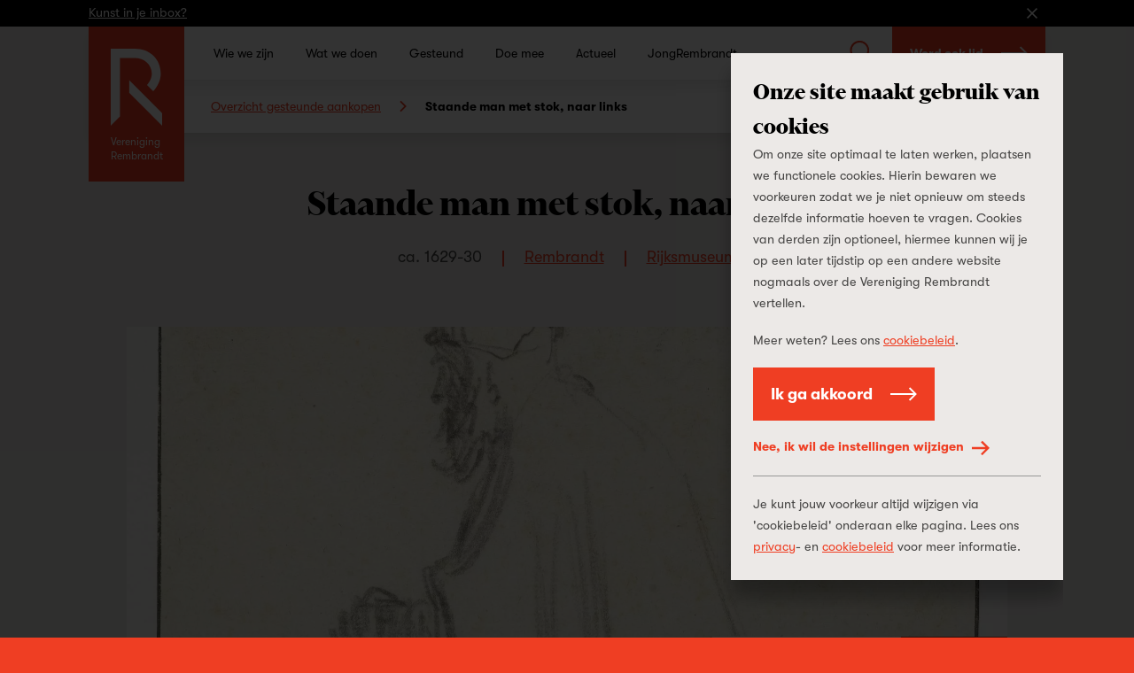

--- FILE ---
content_type: text/html; charset=UTF-8
request_url: https://www.verenigingrembrandt.nl/nl/kunst/staande-man-met-stok-naar-links
body_size: 108837
content:
<!DOCTYPE html>
<html xmlns="http://www.w3.org/1999/xhtml" lang="nl-NL">
    <head>
        <meta name="viewport" content="width=device-width, initial-scale=1, minimum-scale=1" />

        <meta name="facebook-domain-verification" content="g6lbwq5omgkvec0ixcwufsfks8aeja" />

<link rel="apple-touch-icon" sizes="180x180" href="/apple-touch-icon.png?v=PYqywkKd7x">
<link rel="icon" type="image/png" sizes="32x32" href="/favicon-32x32.png?v=PYqywkKd7x">
<link rel="icon" type="image/png" sizes="16x16" href="/favicon-16x16.png?v=PYqywkKd7x">
<link rel="manifest" href="/site.webmanifest?v=PYqywkKd7x">
<link rel="mask-icon" href="/safari-pinned-tab.svg?v=PYqywkKd7x" color="#ef3e23">
<meta name="msapplication-TileColor" content="#da532c">
<meta name="theme-color" content="#ffffff">

<meta name="format-detection" content="telephone=no">

<link rel="preconnect" href="https://in.hotjar.com">
<link rel="preconnect" href="https://vars.hotjar.com">
<link rel="preconnect" href="https://www.google-analytics.com">
<link rel="preconnect" href="https://script.hotjar.com">
<link rel="preconnect" href="https://s.ytimg.com">
<link rel="preconnect" href="https://www.googletagmanager.com">
        
        <script type="module" src="https://www.verenigingrembrandt.nl/dist/assets/main-CAGskDwD.js" crossorigin onload="e=new CustomEvent(&#039;vite-script-loaded&#039;, {detail:{path: &#039;src/js/main.js&#039;}});document.dispatchEvent(e);"></script>
<link href="https://www.verenigingrembrandt.nl/dist/assets/main-CSHi08tk.css" rel="stylesheet">

        <script>
    (function(window, document) {
        var hasTouchevents = ('ontouchstart' in window) || window.DocumentTouch && document instanceof DocumentTouch;

        if (hasTouchevents) {
            document.getElementsByTagName('html')[0].classList.add('touchevents');
        } else {
            document.getElementsByTagName('html')[0].classList.add('no-touchevents');
        }

        window.hasTouchevents = hasTouchevents;
    })(window, document);
</script>
        
<!-- Google Tag Manager -->
<script> dataLayer = [];</script>
<script>(function(w,d,s,l,i){w[l]=w[l]||[];w[l].push({'gtm.start':
new Date().getTime(),event:'gtm.js'});var f=d.getElementsByTagName(s)[0],
j=d.createElement(s),dl=l!='dataLayer'?'&l='+l:'';j.async=true;j.src=
'https://www.googletagmanager.com/gtm.js?id='+i+dl;f.parentNode.insertBefore(j,f);
})(window,document,'script','dataLayer', 'GTM-TQR8NQW');</script>
<!-- End Google Tag Manager -->
    <title>Vereniging Rembrandt | Staande man met stok, naar links</title><meta name="referrer" content="no-referrer-when-downgrade">
<meta name="robots" content="all">
<meta content="160384127410974" property="fb:profile_id">
<meta content="nl_NL" property="og:locale">
<meta content="Vereniging Rembrandt" property="og:site_name">
<meta content="article" property="og:type">
<meta content="https://www.verenigingrembrandt.nl/nl/kunst/staande-man-met-stok-naar-links" property="og:url">
<meta content="Staande man met stok, naar links" property="og:title">
<meta content="https://vereniging-rembrandt.ams3.cdn.digitaloceanspaces.com/production/art/_1200x630_crop_40.5% 16.5%_82_none/Rembrandt_Staande_man_met_stok_naar_links.jpg?mtime=1577086988" property="og:image">
<meta content="1200" property="og:image:width">
<meta content="630" property="og:image:height">
<meta content="https://www.instagram.com/vereniging_rembrandt/" property="og:see_also">
<meta content="https://www.linkedin.com/company/verenigingrembrandt" property="og:see_also">
<meta content="https://www.facebook.com/verenigingrembrandt" property="og:see_also">
<meta name="twitter:card" content="summary_large_image">
<meta name="twitter:creator" content="@">
<meta name="twitter:title" content="Staande man met stok, naar links">
<meta name="twitter:image" content="https://vereniging-rembrandt.ams3.cdn.digitaloceanspaces.com/production/art/_800x418_crop_40.5% 16.5%_82_none/Rembrandt_Staande_man_met_stok_naar_links.jpg?mtime=1577086988">
<meta name="twitter:image:width" content="800">
<meta name="twitter:image:height" content="418">
<link href="https://www.verenigingrembrandt.nl/nl/kunst/staande-man-met-stok-naar-links" rel="canonical">
<link href="https://www.verenigingrembrandt.nl/nl" rel="home"></head>

    <body class="" style="background-color: #ef3e23;">
        
<!-- Google Tag Manager (noscript) -->
<noscript><iframe src="https://www.googletagmanager.com/ns.html?id=GTM-TQR8NQW"
height="0" width="0" style="display:none;visibility:hidden"></iframe></noscript>
<!-- End Google Tag Manager (noscript) -->
                <svg xmlns="http://www.w3.org/2000/svg" xmlns:xlink="http://www.w3.org/1999/xlink" style="width: 0; height: 0; visibility: hidden; position: absolute;" aria-hidden="true"><symbol  viewBox='0 0 16 9' id='arrow-down'>
    <path d="M7.9921875,0.350807188 L7.99984894,0.343145751 L15.2424896,7.58578644 L13.8282761,9 L7.9921875,3.16391144 L2.15609894,9 L0.741885375,7.58578644 L7.98452606,0.343145751 L7.9921875,0.350807188 Z" transform="matrix(1 0 0 -1 0 9.343)"></path>
  </symbol><symbol  viewBox='0 0 9 16' id='arrow-left'>
    <path d="M4.32842712,3.67923431 L4.33608856,3.67157288 L11.5787292,10.9142136 L10.1645157,12.3284271 L4.32842712,6.49233856 L-1.50766144,12.3284271 L-2.921875,10.9142136 L4.32076569,3.67157288 L4.32842712,3.67923431 Z" transform="matrix(0 1 1 0 -3.672 3.672)"></path>
  </symbol><symbol  viewBox='0 0 32 32' id='arrow-long-down'>
    <path d="M17.839 24.782 26.311 16.309 29.001 18.999 16 32 2.999 18.999 5.689 16.309 14.161 24.782 14.161 0 17.839 0 17.839 24.782z"></path>
  </symbol><symbol  viewBox='0 0 32 32' id='arrow-long-left'>
    <path d="M7.218 17.839 15.691 26.311 13.001 29.001 0 16 13.001 2.999 15.691 5.689 7.218 14.161 32 14.161 32 17.839 7.218 17.839z"></path>
  </symbol><symbol  viewBox='0 0 32 32' id='arrow-long-right'>
    <path d="M24.782 14.161 16.309 5.689 18.999 2.999 32 16 18.999 29.001 16.309 26.311 24.782 17.839 0 17.839 0 14.161 24.782 14.161z"></path>
  </symbol><symbol  viewBox='0 0 32 32' id='arrow-long-up'>
    <path d="M14.161 7.218 5.689 15.691 2.999 13.001 16 0 29.001 13.001 26.311 15.691 17.839 7.218 17.839 32 14.161 32 14.161 7.218z"></path>
  </symbol><symbol  viewBox='0 0 9 16' id='arrow-right'>
    <path d="M4.67157288,3.67923431 L4.67923431,3.67157288 L11.921875,10.9142136 L10.5076614,12.3284271 L4.67157288,6.49233856 L-1.16451569,12.3284271 L-2.57872925,10.9142136 L4.66391144,3.67157288 L4.67157288,3.67923431 Z" transform="rotate(90 4.672 8)"></path>
  </symbol><symbol  viewBox='0 0 16 9' id='arrow-up'>
    <path d="M7.9921875,0.00766143763 L7.99984894,0 L15.2424896,7.24264069 L13.8282761,8.65685425 L7.9921875,2.82076569 L2.15609894,8.65685425 L0.741885375,7.24264069 L7.98452606,0 L7.9921875,0.00766143763 Z"></path>
  </symbol><symbol  viewBox='0 0 48 94.5' id='button-arrow-down'>
    <path d="M27 82.716 43.636 66 48 70.385 24 94.5 0 70.385 4.364 66 21 82.716 21 0 27 0 27 82.716z"></path>
  </symbol><symbol  viewBox='0 0 94.5 48' id='button-arrow-left'>
    <path d="M11.784 27 28.5 43.636 24.115 48 0 24 24.115 0 28.5 4.364 11.784 21 94.5 21 94.5 27 11.784 27z"></path>
  </symbol><symbol  viewBox='0 0 94.5 48' id='button-arrow-right'>
    <path d="M82.716 21 66 4.364 70.385 0 94.5 24 70.385 48 66 43.636 82.716 27 0 27 0 21 82.716 21z"></path>
  </symbol><symbol  viewBox='0 0 48 94.5' id='button-arrow-up'>
    <path d="M21 11.784 4.364 28.5 0 24.115 24 0 48 24.115 43.636 28.5 27 11.784 27 94.5 21 94.5 21 11.784z"></path>
  </symbol><symbol  viewBox='0 0 36 39' id='calendar'>
    <path d="M8,6 L2,6 L2,13 L34,13 L34,6 L28,6 L28,10 L26,10 L26,6 L10,6 L10,10 L8,10 L8,6 Z M8,4 L8,-3.6739404e-16 L10,0 L10,4 L26,4 L26,-3.6739404e-16 L28,0 L28,4 L36,4 L36,6 L36,37 L36,39 L0,39 L0,37 L2.7533531e-15,6 L0,4 L8,4 Z M34,37 L34,15 L2,15 L2,37 L34,37 Z M12,19 L12,23 L8,23 L8,19 L12,19 Z M20,19 L20,23 L16,23 L16,19 L20,19 Z M28,19 L28,23 L24,23 L24,19 L28,19 Z M28,27 L28,31 L24,31 L24,27 L28,27 Z M20,27 L20,31 L16,31 L16,27 L20,27 Z M12,27 L12,31 L8,31 L8,27 L12,27 Z"></path>
  </symbol><symbol  viewBox='0 0 32 32' id='check'>
    <path d="M29.27 2.042 32 4.48 11.035 27.958 0 15.72 2.718 13.269 11.022 22.478 29.27 2.042z"></path>
  </symbol><symbol  viewBox='0 0 32 32' id='close'>
    <path d="M16 18.909 2.909 32 0 29.091 13.091 16 0 2.909 2.909 0 16 13.091 29.091 0 32 2.909 18.909 16 32 29.091 29.091 32 16 18.909z"></path>
  </symbol><symbol  viewBox='0 0 64.1 64.1' id='collection'>
    <path fill="currentcolor" d="m64.1,13.6v50.5H13.6v-9.41h5.41v4h39.68V19.01h-4v-5.41h9.41ZM50.4,0v50.4H0V0h50.4Zm-5.4,5.4H5.4v39.6h39.6V5.4Z"></path>
  </symbol><symbol  viewBox='0 0 110 153' id='dash'>
    <path d="M110 153 110 110.479743 0 0 0 42.4532539z"></path>
  </symbol><symbol  viewBox='0 0 14 14' id='delete'>
    <path d="M8.41421356,7 L13.363961,11.9497475 L11.9497475,13.363961 L7,8.41421356 L2.05025253,13.363961 L0.636038969,11.9497475 L5.58578644,7 L0.636038969,2.05025253 L2.05025253,0.636038969 L7,5.58578644 L11.9497475,0.636038969 L13.363961,2.05025253 L8.41421356,7 Z"></path>
  </symbol><symbol  viewBox='0 0 32 32' id='download'>
    <path d="M14.555 19.027 11.195 15.667 9.084 17.778 15.998 24.692 22.912 17.778 20.801 15.667 17.441 19.027 17.441 0 14.555 0 14.555 19.027z"></path><path d="M26.712 9.316 21.041 9.316 21.041 6.375 29.653 6.375 29.653 32 2.347 32 2.347 6.375 10.959 6.375 10.959 9.316 5.288 9.316 5.288 29.059 26.712 29.059 26.712 9.316z"></path>
  </symbol><symbol  viewBox='0 0 32 32' id='dropdown-arrow'>
    <path d="M32 8 16 27.2 0 8 32 8z"></path>
  </symbol><symbol  viewBox='0 0 31.868 32' id='exit-link'>
    <path d="M24.952 28.575 24.952 20.502 28.377 20.502 28.377 32 0 32 0 3.623 11.505 3.623 11.505 7.048 3.425 7.048 3.425 28.575 24.952 28.575z"></path><path d="M26.015 3.477 17.021 3.477 17.021 0 31.868 0 31.868 14.848 28.391 14.848 28.391 5.853 12.375 21.869 9.999 19.493 26.015 3.477z"></path>
  </symbol><symbol  viewBox='0 0 32 32' id='facebook'>
    <path d="M23.459.232V5.309H20.442A2.824,2.824,0,0,0,18.212,6a3.17,3.17,0,0,0-.578,2.076v3.635H23.27L22.519,17.4H17.634V32H11.75V17.4h-4.9V11.713H11.75V7.52a7.432,7.432,0,0,1,2-5.548A7.266,7.266,0,0,1,19.077,0,31.711,31.711,0,0,1,23.459.232Z"></path>
  </symbol><symbol  viewBox='0 0 32 32' id='instagram'>
    <path d="M16,2.883c4.272,0,4.778.016,6.465.093a8.846,8.846,0,0,1,2.971.551,4.954,4.954,0,0,1,1.84,1.2,4.954,4.954,0,0,1,1.2,1.84,8.846,8.846,0,0,1,.551,2.971c.077,1.687.093,2.193.093,6.465s-.016,4.778-.093,6.465a8.846,8.846,0,0,1-.551,2.971,5.3,5.3,0,0,1-3.037,3.037,8.846,8.846,0,0,1-2.971.551c-1.687.077-2.193.093-6.465.093s-4.778-.016-6.465-.093a8.846,8.846,0,0,1-2.971-.551,4.954,4.954,0,0,1-1.84-1.2,4.954,4.954,0,0,1-1.2-1.84,8.846,8.846,0,0,1-.551-2.971C2.9,20.778,2.883,20.272,2.883,16s.016-4.778.093-6.465a8.846,8.846,0,0,1,.551-2.971,4.954,4.954,0,0,1,1.2-1.84,4.954,4.954,0,0,1,1.84-1.2,8.846,8.846,0,0,1,2.971-.551C11.222,2.9,11.728,2.883,16,2.883M16,0c-4.345,0-4.89.018-6.6.1A11.741,11.741,0,0,0,5.519.84,7.855,7.855,0,0,0,2.685,2.685,7.855,7.855,0,0,0,.84,5.519,11.741,11.741,0,0,0,.1,9.4C.018,11.11,0,11.655,0,16s.018,4.89.1,6.6A11.741,11.741,0,0,0,.84,26.481a7.855,7.855,0,0,0,1.845,2.834A7.855,7.855,0,0,0,5.519,31.16,11.741,11.741,0,0,0,9.4,31.9c1.707.078,2.252.1,6.6.1s4.89-.018,6.6-.1a11.741,11.741,0,0,0,3.884-.744,8.176,8.176,0,0,0,4.679-4.679A11.741,11.741,0,0,0,31.9,22.6c.078-1.707.1-2.252.1-6.6s-.018-4.89-.1-6.6a11.741,11.741,0,0,0-.744-3.884,7.855,7.855,0,0,0-1.845-2.834A7.855,7.855,0,0,0,26.481.84,11.741,11.741,0,0,0,22.6.1C20.89.018,20.345,0,16,0Z"></path><path d="M16,7.784A8.216,8.216,0,1,0,24.216,16,8.215,8.215,0,0,0,16,7.784Zm0,13.549A5.333,5.333,0,1,1,21.333,16,5.332,5.332,0,0,1,16,21.333Z"></path><circle cx="24.541" cy="7.459" r="1.92"></circle>
  </symbol><symbol  viewBox='0 0 50 98' id='jr-logo'>
    <path fill="currentColor" d="M48.2686 48.6614V48.4453L48.6739 48.4363C48.6651 48.738 48.48 48.711 48.2686 48.6614ZM48.48 49.1747C48.3611 49.3187 48.1672 48.8865 48.3743 48.8865C48.4448 48.8865 48.5241 49.1251 48.48 49.1747ZM48.3611 48.0762L48.4668 48.1842L48.3699 48.3688L48.2642 48.2608L48.3611 48.0762ZM48.5285 47.9997C48.4844 48.0447 48.2553 47.9681 48.2553 47.8961C48.2509 47.6755 48.6563 47.8691 48.5285 47.9997ZM47.5328 15.6938C47.3962 15.6893 47.3478 15.0185 47.5593 15.1805L47.5328 15.6938ZM48.3126 51.2365L48.2862 51.4571C48.1188 51.6147 47.991 51.5697 48.0483 51.3221L48.3126 51.2365ZM48.1937 52.4116V52.6321H47.9954C47.969 52.4971 48.0659 52.389 48.1937 52.4071M47.1143 17.1749L46.9072 17.1389C46.9821 17.0578 46.9733 16.153 47.1672 16.3645L47.1407 16.7337C47.2993 16.6392 47.2244 16.3105 47.4403 16.36L47.4579 17.3865L47.2509 17.3145L47.1936 17.6026L47.3918 17.7556C47.0306 17.8412 46.8808 17.4405 47.1099 17.1749M48.0263 54.5455V54.7661H47.8941V54.5455H48.0263ZM48.1716 55.1307L48.317 55.5674H47.9778C47.9998 55.5179 48.0174 54.9732 48.176 55.1307M48.1232 56.3057V56.0851H48.2553V56.3057H48.1232ZM48.2025 56.7694L47.9998 56.8235L48.0263 56.4543L48.2642 56.3778L48.2025 56.7694ZM47.9425 55.6484C48.013 55.6484 48.0923 55.8915 48.0483 55.9366C47.8765 56.1301 47.6782 55.6529 47.9425 55.6484ZM47.7443 57.5573L47.665 57.2736L47.9337 57.3502L47.9425 57.5618H47.7443V57.5573ZM47.4491 56.6119C47.3434 56.5038 47.6474 56.2967 47.6518 56.4993C47.6518 56.5488 47.4888 56.6524 47.4491 56.6119ZM47.057 45.6767C47.013 45.6271 47.0834 45.384 47.1539 45.384C47.3566 45.3795 47.1804 45.8162 47.057 45.6767ZM47.2465 48.756H46.8455L46.7662 48.4363C46.8676 48.2743 46.894 48.3553 47.013 48.4273C47.057 48.4543 47.2685 48.729 47.2465 48.7605M47.1936 51.7678L47.0878 51.6597L47.1848 51.4752L47.2905 51.5832L47.1936 51.7678ZM46.9865 61.6135C46.9204 61.2849 47.2773 61.2038 47.4579 61.4199L46.9865 61.6135ZM47.1275 61.9782C46.7883 62.0142 46.7839 61.7351 47.1275 61.7576V61.9782ZM46.6693 58.9034C46.6693 58.8223 46.6517 58.7323 46.6693 58.6557C46.7442 58.3721 47.1407 58.6467 46.6693 58.9034ZM46.7442 59.6011L46.6429 59.7137C46.4843 59.7137 46.449 59.5696 46.4666 59.4256L46.7398 59.4931V59.6011H46.7442ZM46.546 59.7857H46.7486C46.7486 60.0513 46.5504 60.0558 46.546 59.7857ZM46.5768 61.6946H46.4402V61.4785H46.5768V61.6946ZM46.6297 64.6343C46.7222 64.7289 46.5195 65.071 46.4314 64.8189C46.3565 64.6028 46.5812 64.5803 46.6297 64.6343ZM46.2332 59.3535C45.9688 59.25 46.2772 58.9304 46.2596 58.9124C46.1627 58.9529 45.8851 59.0384 45.9159 58.8088C45.9336 58.6963 46.3653 58.7143 46.4578 58.6918C46.5724 58.8718 46.5019 59.4616 46.2332 59.3535ZM46.3785 66.1065V66.2145C46.0437 66.3991 46.0349 66.6737 45.9203 67.0248L46.1935 67.2815L45.7177 67.2905C45.6428 67.0429 45.841 67.0789 45.8455 67.0654C45.8675 67.0203 45.7485 66.9663 45.7353 66.8898C45.7221 66.7817 45.8851 65.8273 45.9952 65.8183C46.0349 65.8769 46.123 65.8633 46.1538 65.9084C46.2067 65.9804 46.0966 66.1695 46.3785 66.1019M46.5504 68.1233L46.5371 68.2224C46.3389 68.2359 46.427 68.434 46.4226 68.605H46.1494C46.1627 68.3349 46.3521 68.2359 46.2067 67.9477L46.5504 68.1278V68.1233ZM46.7398 69.1137C46.8015 69.1723 46.8764 69.2173 46.8367 69.3208C46.8323 69.3343 46.612 69.5729 46.5768 69.3704L46.7442 69.1137H46.7398ZM46.9336 70.4328H46.731V70.2887H46.9336V70.4328ZM46.1318 67.5066C46.242 67.6191 46.0437 67.8442 45.9336 67.7317C45.8234 67.6191 46.0217 67.394 46.1318 67.5066ZM46.3125 69.8881C46.0569 70.2077 45.9115 69.9646 45.8014 69.9601C45.7529 69.9601 45.4093 70.1987 45.2243 70.0907L45.2507 69.7215C45.33 69.5774 45.6252 69.8386 45.5943 69.5729L45.4886 69.4289C45.6957 69.4199 45.8234 69.3749 45.8939 69.1633C45.6516 69.0012 45.6296 68.9922 45.6119 68.6906C45.4754 68.7986 45.4093 68.7311 45.4049 68.5465H45.6075C45.6075 68.5915 45.6075 68.641 45.6075 68.6906C45.6957 68.623 45.8234 68.2629 45.9027 68.1683C46.1054 67.9342 46.0701 68.479 45.9468 68.605L46.2904 68.7941C46.2155 69.0417 46.1583 69.4064 46.1671 69.6675C46.1671 69.717 46.3609 69.681 46.308 69.8881M46.0437 70.4463V70.3383L46.145 70.2257L46.3169 70.3698L46.0437 70.4463ZM45.634 70.3833C45.6516 70.5319 45.9732 70.4778 45.7397 70.6759L45.5326 70.4598L45.2991 70.9055L45.1273 70.838C45.2066 70.5814 44.9247 70.5904 45.0172 70.2527C45.2771 70.1897 45.0304 70.5769 45.33 70.4688C45.374 70.4553 45.5062 70.0096 45.8366 70.1627L45.634 70.3878V70.3833ZM44.9467 65.4762C44.9864 65.4537 45.0348 65.4762 45.0745 65.4672C45.0524 65.3771 44.9731 65.2961 45.004 65.1745L45.211 65.2826V65.4672C45.167 65.4762 45.1185 65.4672 45.0745 65.4672C45.1097 65.6112 45.1626 65.7508 45.1494 65.9084C44.9467 65.9624 44.8542 65.5617 44.9467 65.4762ZM44.8277 64.963C44.8013 65.0395 44.7308 65.2871 44.7132 65.3096C44.6647 65.3816 44.4709 65.4177 44.4577 65.2961C44.4445 65.1746 44.6691 65.0755 44.6868 65.035C44.744 64.9179 44.6603 64.6838 44.8189 64.7379C45.004 64.8009 44.8454 64.9089 44.8277 64.963ZM44.6207 67.0203L44.5458 66.6557C44.8057 66.6602 44.9599 66.9933 44.6207 67.0203ZM44.7396 67.6821L44.5149 67.7992V68.3439C44.2374 68.4024 44.4533 68.1413 44.418 68.0648C44.4092 68.0513 44.2286 68.0828 44.2947 67.8082C44.3035 67.7677 44.3872 67.7587 44.4224 67.6956C44.4489 67.6506 44.4136 67.5516 44.4224 67.5336H44.0127L44.0744 67.2454C44.1096 67.2049 44.5238 67.4165 44.418 67.5336C44.4268 67.5201 44.5193 67.5516 44.5414 67.5246L44.4797 67.313L44.7528 67.2364L44.7308 67.6821H44.7396ZM44.4092 68.7131C44.1625 69.0507 44.1889 68.3349 44.44 68.5645C44.4577 68.5825 44.44 68.6636 44.4092 68.7131ZM44.2506 69.8115C44.211 69.8521 44.0568 69.807 43.9863 69.8251C43.8805 70.2482 43.6911 70.8065 43.6294 71.2252C43.5765 71.5583 43.6867 71.977 43.484 72.3326L43.2814 72.2606C43.2725 72.3281 43.299 72.4182 43.2814 72.4812C43.3254 72.4857 43.3739 72.4767 43.4179 72.4812L43.3518 72.8459C43.2197 72.8684 43.0787 72.8368 42.9465 72.8549C42.9465 72.9449 42.8848 73.098 42.9157 73.152C42.9597 73.2285 43.1756 73.2735 43.2153 73.3996C42.9597 73.6562 43.0479 73.9938 42.9642 74.2685C42.9465 74.327 42.854 74.3225 42.8364 74.381C42.7747 74.6286 42.854 75.0878 42.4355 75.0698C42.3033 74.7637 42.5588 74.6106 42.5632 74.5836C42.5809 74.327 42.5324 73.9173 42.5632 73.6562C42.572 73.5707 42.7923 72.8999 42.8232 72.8729C42.8584 72.8368 42.9069 72.8639 42.9465 72.8594C42.9465 72.8323 42.8628 72.7423 42.8804 72.6838L42.9421 72.6027H43.2197C43.2505 72.5712 43.2725 72.5352 43.2814 72.4902C43.2417 72.4857 43.1844 72.5127 43.1536 72.4812C42.9377 72.058 43.2681 72.103 43.3254 71.923C43.3651 71.7969 43.3078 71.5988 43.4003 71.4593L43.1932 71.4277C43.343 71.1891 43.3563 70.937 43.5281 70.6939L43.3166 70.5454C43.647 70.3788 43.6162 69.9331 43.9863 69.8341C43.9863 69.8205 43.907 69.717 43.9775 69.5955C44.1493 69.5504 44.1977 69.1588 44.3519 69.1678C44.6031 69.1813 44.1977 69.7035 44.2506 69.8205M43.8629 70.5229C43.8629 70.4733 44.0259 70.3698 44.0656 70.4103C44.1713 70.5183 43.8673 70.7254 43.8629 70.5229ZM42.713 75.529L42.246 75.7991L42.3033 75.1734C42.4531 75.0023 42.7439 75.3895 42.713 75.5245M41.8627 56.2292L42.0434 56.1211L42.1227 56.7064H41.92L41.8671 56.2292H41.8627ZM41.7614 55.5404L41.6953 55.2163L41.9597 55.0947L41.9464 55.4143L41.7614 55.5404ZM41.2592 37.0554C41.1622 37.159 41.2459 37.7803 41.0477 37.9378L40.6071 37.8973V37.6677C40.9199 37.7037 41.0168 37.3121 40.8847 37.0464L40.8935 37.4291C40.5102 37.4156 40.8274 36.6593 40.7922 36.3081C40.7789 36.1821 40.6644 36.119 40.6512 36.002C40.6115 35.6688 40.7657 35.2457 40.8538 34.926C40.6336 34.863 40.7481 34.5118 40.6203 34.2687L40.8362 34.3183L40.845 34.8045C41.3737 34.782 41.3649 35.0881 41.3693 35.5698H41.0785C41.3913 35.8624 41.3032 36.4342 41.2504 36.8394L41.4662 36.9564C41.4662 37.1275 41.2724 37.0374 41.2636 37.0509M40.9904 39.7701C40.7261 40.0672 40.5366 39.7431 40.704 39.6306H40.9948C41.0124 39.401 40.8098 39.2839 40.7701 39.0858C40.7437 38.9508 40.7173 38.37 40.8979 38.3925C40.6512 38.2124 40.7437 38.0189 41.0389 38.0414C40.9772 38.343 41.1094 38.6086 41.1138 38.9283C41.1138 39.0318 41.0124 39.1128 41.0124 39.1578C41.0124 39.2884 41.2988 39.4145 40.986 39.7656M41.105 41.1702C41.0962 41.3773 40.8935 41.4854 41.0345 41.7059C40.7393 41.8095 41.0257 41.814 41.0433 42.0256C41.0565 42.1922 40.8582 42.3227 40.9728 42.5253C40.7789 42.7324 40.4882 41.7735 40.8098 41.832V41.7195C40.5454 41.6519 40.6952 41.3278 40.6512 41.0982L40.801 40.9496C40.5983 40.8191 40.7261 40.5715 40.6468 40.3734L41.0124 40.4994C40.9728 40.729 41.1138 40.9721 41.105 41.1792M40.9375 42.6018L40.9067 42.9845C40.6159 43.016 40.7437 42.6243 40.9375 42.6018ZM41.0873 44.9113L40.5675 44.3801L40.8538 44.1055L40.6292 43.8759V43.7318C40.942 43.6643 40.5675 43.3401 40.8054 43.2186C41.0036 43.1196 40.823 43.5157 40.8582 43.6238C40.8891 43.7273 41.0389 43.7858 41.0565 43.8759C41.0741 43.9614 40.9948 44.083 41.0036 44.1775C41.0345 44.4206 41.127 44.6502 41.0873 44.9113ZM41.6072 78.5678L41.4398 78.7524L41.3341 78.6443C41.3341 78.4733 41.4662 78.4373 41.6028 78.4553V78.5633L41.6072 78.5678ZM40.2635 35.0476C40.171 34.782 40.1137 34.5524 40.475 34.5839C40.4882 34.764 40.5278 35.0656 40.2635 35.0476ZM40.2679 35.8174L40.0564 35.7499L40.03 36.2901L39.7392 36.2136L39.704 36.4477C39.4132 36.5107 39.6511 36.1461 39.6247 35.984L39.8449 36.056C39.6819 35.7319 39.9639 35.5248 39.7789 35.3222L39.9771 35.0116L39.8229 34.746C40.1974 34.6694 40.1225 35.0836 40.0873 35.3582C40.0696 35.4978 39.8493 35.6328 40.2018 35.6643L40.2326 35.3582L40.4001 35.5473L40.2679 35.8174ZM40.1357 36.092L40.2415 35.975L40.3516 36.1641L40.2106 36.2856L40.1357 36.092ZM40.2547 36.9294C40.1754 37.069 40.1622 37.285 39.9375 37.258L39.7833 36.8754L39.9331 36.8303L39.8053 36.7448C39.6731 36.4207 40.0256 36.5872 40.215 36.3666C40.1489 36.5692 40.3648 36.7403 40.3736 36.8619C40.3736 36.9069 40.2767 36.8979 40.2591 36.9339M40.0917 37.9063C40.0696 37.7622 40.0829 37.6812 40.1974 37.5957L40.237 37.9018H40.0917V37.9063ZM39.9551 38.451L40.1313 38.0639L40.1754 38.451H39.9551ZM40.6644 79.2836H40.8671C40.8671 79.5492 40.6688 79.5537 40.6644 79.2836ZM41.1887 82.2459L41.4618 82.1333C41.5191 82.3314 41.1446 82.6601 41.1402 82.6916C41.1182 82.8221 41.3473 83.0472 40.9992 83.0968L41.2724 83.2723C41.0213 83.4839 41.0124 83.7405 40.5983 83.7631L40.6203 83.2453L40.8627 83.1688C40.7261 82.8176 41.1402 82.5925 41.1843 82.2459M39.7833 41.1522C39.911 41.0036 40.1137 41.4538 39.8978 41.4583C39.8229 41.4583 39.7392 41.2062 39.7833 41.1522ZM39.6907 37.7577C39.4881 37.7577 39.6819 37.4111 39.7965 37.5281C39.8405 37.5732 39.7392 37.7577 39.6907 37.7577ZM39.7789 40.7695V40.5399H39.9947C40.0212 40.6795 39.9198 40.7966 39.7789 40.774M39.8493 38.8382C39.9375 39.0093 40.2679 38.9733 40.1225 39.527C39.889 39.59 39.9507 39.2794 39.889 39.1308C39.8626 39.0678 39.7701 39.0768 39.7568 39.0228C39.7348 38.9508 39.7921 38.6536 39.7436 38.5366C40.0256 38.4781 39.7789 38.6987 39.8538 38.8427M40.4485 78.6263H40.2459V78.4823H40.4485V78.6263ZM39.7128 83.4884L39.911 83.1913L39.704 83.2228C39.541 83.0247 39.6335 82.8627 39.6907 82.6421L39.8978 82.6016L39.9066 82.8897H40.3119C40.2811 83.3804 40.1401 83.4794 39.7084 83.4839M39.726 84.2222L40.0696 84.1052C40.475 84.2358 39.7128 84.6634 39.726 84.2222ZM39.1312 67.34L39.0872 67.0789L39.3603 66.9663L39.1268 67.3355L39.1312 67.34ZM39.5762 83.4884H39.4396V83.2723H39.5762V83.4884ZM38.5585 37.7037C38.2897 37.7037 38.2853 37.4786 38.5585 37.4741V37.7037ZM38.1532 37.249L37.9681 37.0599V36.9474C38.1355 36.9114 38.2281 37.0059 38.3294 37.132L38.1532 37.249ZM38.3955 58.2416V57.8769H38.5937C38.5673 58.012 38.6202 58.2731 38.3955 58.2461M38.51 68.9652L38.5717 68.596H38.7083C38.7435 68.8391 38.7259 68.8886 38.51 68.9652ZM39.0255 87.3196C39.0563 87.5627 38.7876 87.3916 38.7347 87.6887C38.7171 87.7923 38.7612 87.8823 38.7656 87.9859L38.488 87.7698L38.4968 88.211H38.1576L38.3602 88.0669C38.2149 87.7428 38.4528 87.8238 38.4924 87.7698C38.51 87.7473 38.4704 87.5852 38.5849 87.4681C38.6819 87.3691 38.8977 87.3241 39.0299 87.3196M37.8227 88.8097C37.836 88.6657 37.673 88.4316 37.8139 88.328H38.2281L38.2986 88.5036L37.8272 88.8052L37.8227 88.8097ZM37.2544 67.3715V67.2274H37.4571V67.3715H37.2544ZM37.7258 90.9436C37.4747 90.9436 37.4703 90.7275 37.7258 90.723V90.9436ZM37.1267 89.7146C36.9681 89.7956 36.8667 89.6921 36.8271 89.7146C36.7962 89.7326 36.5892 90.2053 36.4834 90.2638L36.6905 90.2954V90.516L36.1222 90.5295C36.0913 90.6465 35.9503 90.6645 35.9459 90.6735C35.9239 90.7275 35.9944 90.8626 35.9151 90.8941C35.7257 90.9661 35.8887 90.651 35.7433 90.678C35.6508 91.0517 35.5715 91.2408 35.1661 91.1327L35.1265 90.687L35.5362 90.7501L35.6375 90.4574L35.9503 90.669C35.9327 90.2999 35.6948 90.4034 35.6728 90.3809C35.4657 90.1738 36.0473 89.9667 36.1001 89.9217C36.2896 89.7776 36.5759 89.4265 36.7962 89.377L37.4483 88.7332C37.8844 89.0618 37.4615 89.5345 37.1267 89.7056M36.9769 91.2498C36.946 91.0562 37.065 90.8671 37.2412 90.8806C37.272 91.0742 37.1531 91.2633 36.9769 91.2498ZM36.294 91.2588V91.5514L36.0252 91.4839C36.0649 91.1417 36.4526 91.1237 36.7037 91.1777C36.6729 91.4163 36.3513 91.1957 36.294 91.2588ZM35.1441 91.7225V91.5019C35.2807 91.4884 35.3952 91.4704 35.4833 91.6054C35.404 91.745 35.2895 91.727 35.1441 91.7225ZM35.1838 86.1401V85.996C35.6287 85.933 35.6023 86.3157 35.1838 86.1401ZM35.4437 89.44H35.241C35.241 89.1744 35.4393 89.1699 35.4437 89.44ZM35.4701 86.9414C35.5054 86.9729 35.4569 87.081 35.404 87.126C35.1661 87.3421 35.2454 86.7388 35.4701 86.9414ZM34.6947 83.9476L34.3951 83.8756C34.404 83.5425 34.5978 83.6145 34.6463 83.5605C34.6815 83.5199 34.6463 83.4074 34.6727 83.3759C34.7344 83.2994 34.9414 83.3624 35.0031 83.3083C35.0516 83.2678 35.0472 83.1328 35.1089 83.1238C35.1529 83.1148 35.5186 83.2363 35.5494 83.3444L35.2102 83.4254L35.2851 83.718C35.056 83.583 34.8093 83.7315 34.6991 83.9521M34.4084 88.7242C34.5273 88.5981 34.6242 88.3775 34.8137 88.4226C34.871 88.7692 34.6242 88.6612 34.4084 88.7242ZM34.8225 89.0078C34.5714 89.0078 34.567 88.7917 34.8225 88.7872V89.0078ZM34.263 88.211L34.4304 87.9904H34.5317V88.0984C34.4612 88.2155 34.3863 88.229 34.263 88.2155M34.0823 89.539C34.0603 89.359 34.0691 89.1519 34.2806 89.1699C34.3026 89.35 34.2938 89.557 34.0823 89.539ZM33.9898 92.1817V92.0376H34.2586C34.2233 92.1862 34.1176 92.2042 33.9898 92.1862M33.8621 88.7332H34.0647L34.0603 88.9403L33.8665 89.0258V88.7332H33.8621ZM33.6506 84.8795C33.4876 84.7355 33.5272 84.9921 33.4523 85.0956C33.3202 85.2757 33.0206 85.5098 32.8488 85.2622C33.0734 85.0821 33.4259 84.911 33.4964 84.6229C33.5757 84.5419 33.7079 84.5239 33.7916 84.4743C33.7916 84.4068 33.7695 84.3258 33.8004 84.2718L34.3247 83.9521C34.3379 84.2853 34.0074 84.3438 33.7872 84.4743C33.7872 84.6094 33.7519 84.6905 33.9149 84.704L33.6946 85.0641L33.6462 84.8795H33.6506ZM33.4171 90.4799C33.2629 90.561 32.8884 90.8536 32.7518 90.7906L32.5976 90.6195L32.699 90.3674C32.8884 90.2864 32.8708 90.516 32.906 90.5115C33.0779 90.4979 33.6902 89.9262 33.7519 90.2368C33.7431 90.516 33.5052 90.4304 33.4171 90.4754M32.9721 92.6409V92.8615H32.8399V92.6409H32.9721ZM33.3818 92.6724C33.3114 92.7894 33.2365 92.8029 33.1131 92.7894C33.1043 92.6364 33.0823 92.5148 33.21 92.4203L33.3862 92.6724H33.3818ZM32.8223 91.763L32.9765 91.5244C33.047 91.5604 33.3334 91.3038 33.3642 91.4974C33.3995 91.745 32.9457 91.718 32.8223 91.763ZM33.5316 93.3297L32.7871 93.6718C32.7562 93.2036 33.2188 93.0055 33.5316 93.3297ZM32.4258 92.4338C32.3774 92.3798 32.4478 92.1051 32.5888 92.1367C32.8399 92.1907 32.558 92.5733 32.4258 92.4338ZM32.232 91.2588L32.1262 91.0787C32.135 91.0247 32.3157 90.9121 32.3774 90.9031C32.5007 90.8806 32.5271 90.8896 32.602 90.9977L32.232 91.2588ZM32.2936 92.8029C32.1923 92.9155 31.9985 92.5913 32.1879 92.5868C32.232 92.5868 32.3333 92.7624 32.2936 92.8029ZM31.646 74.7412C31.5799 74.6106 31.8883 74.1154 31.9764 74.2234C32.0293 74.2865 31.809 74.7862 31.646 74.7412ZM31.3685 82.534C31.3596 82.6556 31.6328 82.5655 31.4742 82.7546C31.3024 82.9617 31.0072 82.8221 30.9719 82.8447C30.9587 82.8537 30.8442 83.1868 30.7076 83.0742C30.7384 83.1058 30.8045 83.1778 30.8971 83.1283L30.7957 83.3489L30.4212 83.1733L30.4521 82.9887C30.5534 82.9572 30.6195 83.0337 30.69 83.0562C30.668 82.8852 30.69 82.7681 30.7517 82.6151H30.549C30.549 82.3494 30.7473 82.3449 30.7517 82.6151C30.7869 82.5295 31.0028 82.2999 31.0909 82.39L31.1306 82.6826C31.2319 82.5205 31.2231 82.3089 31.3596 82.1469C31.6636 81.7777 31.8927 82.5475 31.3685 82.534ZM31.4522 83.4884V83.2678C31.6989 83.2678 31.7033 83.4839 31.4522 83.4884ZM30.5314 89.4535L30.6988 89.2329H30.8001V89.377L30.527 89.458L30.5314 89.4535ZM30.5578 87.1035L30.5138 87.3241C30.0688 87.4681 30.1437 87.0765 30.5578 87.1035ZM30.1657 90.2683L30.0644 90.1243L29.897 90.3449L29.6503 89.9442L29.8221 89.9757L29.8529 89.7551L30.0291 89.9667L30.2626 89.8947L30.3375 90.1873L30.1657 90.2638V90.2683ZM30.0203 93.5007C29.8044 93.4107 29.9675 92.902 30.1789 93.064C30.1921 93.0731 30.2098 93.2216 30.2362 93.2576C30.0688 93.2576 30.1745 93.5638 30.0203 93.5007ZM29.7956 90.4214L30.0688 90.3404V90.4844L29.9014 90.561L29.7956 90.4169V90.4214ZM29.6767 95.3465C29.5709 95.2385 29.8749 95.0314 29.8793 95.234C29.8793 95.2835 29.7163 95.3871 29.6767 95.3465ZM29.5093 93.7348C29.6326 93.7078 29.7384 93.8114 29.7163 93.9509H29.5137V93.7348H29.5093ZM29.6943 92.5553V92.7759C29.4476 92.7759 29.4432 92.5598 29.6943 92.5553ZM29.4168 92.1907L29.4432 91.9701L29.6811 91.8935L29.5137 92.1907H29.4123H29.4168ZM29.4212 92.4833H29.2846V92.2672H29.4212V92.4833ZM29.2009 95.4996H29.4035C29.4035 95.7652 29.2053 95.7697 29.2009 95.4996ZM28.9101 91.0877L28.6458 91.1057C28.7074 90.8401 28.9674 90.8581 29.0863 90.5925L29.2846 90.6555L29.1833 90.8041L29.1128 90.696L28.9057 91.0922L28.9101 91.0877ZM29.1128 94.4732C28.9189 94.3291 28.9894 94.5317 28.9145 94.5857C28.7647 94.6892 28.6502 94.6532 28.6017 94.4822L28.2008 94.9278C27.7162 94.3516 28.1303 94.3066 28.6325 94.2616L28.6017 94.4101L28.7339 94.2616C28.8352 94.5092 29.1568 94.1715 29.1128 94.4777M28.659 95.7292V95.4366C28.8264 95.4051 29.007 95.5221 28.9982 95.7247H28.659V95.7292ZM27.9276 94.9369L27.4783 94.7253C27.4562 94.6037 27.8351 94.6622 27.8704 94.6757C27.9232 94.6937 28.1083 94.8918 27.9276 94.9369ZM27.3461 90.9797C27.5972 90.9797 27.6016 91.1957 27.3461 91.2002V90.9797ZM27.0862 91.682L27.1875 91.5694L27.3637 91.7855L27.0906 91.682H27.0862ZM27.1478 95.3915C27.1258 95.252 27.2227 95.1484 27.3461 95.1665V95.387H27.1478V95.3915ZM27.095 92.1592L26.6852 92.0916C26.7381 91.88 26.7734 91.7135 27.0201 91.718L27.1566 91.862L27.0289 91.9431L27.095 92.1592ZM26.5751 93.7844C26.5751 93.4917 26.8438 93.4917 26.8483 93.7799H26.5751V93.7844ZM26.2799 92.2852C26.3196 92.2177 26.4253 92.1276 26.4826 92.1727C26.6059 92.2717 26.5046 92.6454 26.2799 92.2852ZM26.2227 95.0404C25.9936 94.8513 26.161 94.7748 26.3901 94.7478L26.2227 95.0404ZM25.8746 92.6949C25.8041 92.6229 26.0024 92.3978 26.0729 92.4698C26.1433 92.5418 25.9451 92.7669 25.8746 92.6949ZM25.738 92.6994H25.6014L25.6631 92.2627L25.8526 92.4428L25.7336 92.7039L25.738 92.6994ZM26.6544 87.8373C26.5443 87.8733 26.5663 88.2695 26.1345 87.8778L26.8483 87.4636C26.9848 87.4411 27.1699 87.4276 27.2183 87.5987C27.0509 87.5762 27.0465 87.8148 26.9496 87.8688C26.8571 87.9228 26.7337 87.8103 26.65 87.8373M26.4958 89.0123L26.5222 88.7197L26.628 88.8998L26.4958 89.0123ZM25.8658 92.2537C25.901 92.1231 26.1698 91.9431 26.2711 92.0286C26.3901 92.1322 26.0024 92.4023 25.8658 92.2537ZM25.8922 89.6831C26.1389 89.6966 26.6588 89.3905 26.7117 89.8137C26.4738 89.8362 25.9363 90.0883 25.8922 89.6831ZM25.2842 88.0759L25.1741 87.7112C24.967 87.8868 24.8745 88.0804 24.5661 88.0174L24.6586 87.4997C24.6807 87.4051 24.8877 87.4861 24.8965 87.4997C24.9406 87.5447 24.7203 87.7608 24.9318 87.7203C25.2358 87.5177 24.7732 87.3646 24.8921 87.207C25.0155 87.0405 25.0111 87.3961 25.0992 87.3511C25.0992 86.7793 25.6235 87.0765 25.2005 87.2701L25.1741 87.6437L25.5838 87.6347L25.3063 87.3466L26.0596 87.2971L26.2491 86.5182L26.5222 86.5858V86.2931C26.6985 86.1941 27.4606 86.6083 27.3461 86.7929L26.7381 87.027C26.7381 86.8019 26.7601 86.6083 27.0024 86.6533L26.8967 86.5092C26.6103 86.6038 26.6941 86.8019 26.6456 86.9144C26.628 86.9639 26.4429 87.0044 26.531 87.2475C26.1566 87.1035 26.1918 87.6032 25.7821 87.4051C25.9539 87.8598 25.3812 87.7203 25.2798 88.0714M25.5221 91.9656C25.0684 92.0511 25.1124 91.5919 25.5177 91.673V91.9656H25.5221ZM25.4605 92.4833H25.2578V92.2672C25.3812 92.2402 25.4869 92.3437 25.4649 92.4833M25.13 93.001C25.064 92.9335 25.2049 92.6859 25.2931 92.6319L25.3988 92.884C25.3768 92.9785 25.1697 93.0415 25.13 93.001ZM24.7423 94.2571C24.6895 94.005 24.9054 94.1445 25.0375 94.104C25.1168 94.077 25.0155 93.8834 25.2798 94.0365L25.2886 94.2481L24.7423 94.2571ZM24.7556 93.2306L25.0551 93.3792L25.0684 93.5908C24.8305 93.5232 24.4648 93.6223 24.7556 93.2306ZM24.0727 92.6454C23.9493 92.6003 24.0286 92.4113 23.7863 92.4338C23.5572 92.4563 23.4515 92.7039 23.2092 92.6724L23.544 92.3708L23.2709 92.3032V92.0826C23.3986 92.0871 23.5352 92.0421 23.6586 92.0961C23.6762 92.1051 23.685 92.1952 23.729 92.2132C23.9317 92.2987 24.0859 92.2222 24.196 92.5013V92.2087C24.2798 92.1997 24.4428 92.2447 24.5177 92.2942C24.8657 92.5013 24.2974 92.7219 24.0727 92.6409M23.9714 93.0956V92.9515L24.2401 92.8705V93.0911L23.9714 93.0956ZM23.8524 94.1985C23.8656 94.0275 24.0639 94.0725 24.1123 94.131C24.1167 94.14 24.0683 94.2706 24.1256 94.3426L23.8524 94.1985ZM23.6101 94.0635C23.3149 93.7934 23.2973 94.0635 23.1343 94.0725C23.0946 94.0725 23.1123 93.9509 23.0462 93.9284C22.914 93.8789 22.3633 93.9914 22.4426 93.7889C22.4999 93.6493 22.7334 93.7033 22.6761 93.4917C22.262 93.6403 22.4294 93.8744 21.9139 93.7213C21.7817 93.6808 22.0108 93.5908 21.5879 93.6583C21.6672 93.7664 21.8699 93.7889 21.6275 94.023L21.046 93.8159L20.9931 94.0005C21.0108 93.8969 20.9138 93.8249 20.9094 93.8159C20.9711 94.086 20.579 93.9284 20.4336 93.9689L20.5173 93.8024L20.9094 93.8159C20.8742 93.6988 20.861 93.6223 20.8345 93.5232C20.6054 93.5187 20.46 93.8384 20.1561 93.6808L20.0547 93.9734C19.8521 93.7979 19.9886 93.9149 20.0327 93.8249C20.09 93.7078 20.1605 93.6088 20.1517 93.4602C19.8344 93.3522 19.8521 93.8474 19.7023 93.4647L19.5393 93.5458L19.4644 93.2531C19.623 93.1181 20.0459 93.3297 20.0723 93.3117C20.1076 93.2846 20.0988 93.0325 20.2794 93.0911L20.3896 93.3837L20.46 93.2351L20.764 93.2666C20.861 93.3297 20.8125 93.4512 20.8345 93.5232C20.9975 93.5232 21.1385 93.5953 21.3147 93.5863C21.1782 93.4827 21.0284 93.3837 20.9006 93.2621C20.9006 93.1406 21.3896 93.0776 21.513 93.1406L21.4513 93.4332L21.7817 93.3612L21.8963 93.5728C22.0769 93.4872 22.1298 93.3567 22.3369 93.4917C22.3369 93.3297 22.2047 93.1856 22.3985 93.1226C22.5351 93.3747 23.0021 93.6088 23.2929 93.5458L23.0814 93.2576L23.2885 93.3297L23.3193 93.1091C23.6101 93.2891 23.7114 93.5638 24.0418 93.3882C23.9229 93.7258 23.8348 93.8429 23.6101 94.059M23.5793 94.3516C23.4603 94.3336 23.1563 94.3696 23.099 94.2165L23.403 94.0635C23.5132 94.1175 23.4427 94.2301 23.4647 94.2706C23.4823 94.3066 23.6057 94.2346 23.5793 94.3561M23.1123 94.8738V95.0944L22.5704 95.0314L22.6012 94.8873C22.7686 95.0314 22.936 94.8783 23.1123 94.8783M22.9228 95.7607H22.7862L22.8435 95.6257L22.7157 95.5491H22.9184V95.7652L22.9228 95.7607ZM22.1518 94.4506C22.0857 94.4191 22.3677 94.2616 22.4206 94.2255C22.4426 94.4146 22.306 94.4732 22.1518 94.4506ZM22.099 95.5221C22.0549 95.7067 22.3809 95.8282 22.1386 95.9948C21.9271 96.0849 21.9403 95.7967 21.861 95.7787C21.7906 95.7652 21.7157 95.9048 21.6055 95.9138C21.5615 95.9138 20.7905 95.7652 20.7508 95.7517C20.6671 95.7202 20.6627 95.6031 20.6539 95.5986C20.6231 95.5851 20.1208 95.6482 19.9798 95.5221C20.112 95.189 20.5746 95.306 20.861 95.2115C20.7596 95.0449 20.7244 94.9684 20.7861 94.7748L21.0636 95.0629C21.024 94.6937 21.046 94.6442 20.7156 94.5182L21.2575 94.4732C21.3015 94.6802 21.1914 94.6172 21.0548 94.6262L21.2002 95.1349C21.3588 95.1169 21.4425 94.7388 21.4601 94.7253C21.5527 94.6622 22.165 94.6577 22.284 94.7838L21.9139 94.9053L21.535 94.8333V95.1259L21.7113 95.0584L21.9536 95.1935L21.8875 95.4141L22.2928 95.261C22.3633 95.4681 22.121 95.4096 22.0945 95.5221M20.3411 96.5035C20.3411 96.4315 20.5261 96.454 20.5966 96.4855C20.6142 96.4945 20.6098 96.6026 20.6583 96.6071C20.7464 96.6116 20.8918 96.4405 20.9579 96.6746C20.6627 96.7556 20.579 96.6071 20.3411 96.5035ZM21.2002 97.2599C21.2487 97.3319 21.3985 97.2869 21.3808 97.4039C20.9799 97.4354 21.0989 97.2374 20.9315 96.9717C20.7464 97.0618 20.72 97.1473 20.6627 97.3454H20.4909L20.6231 97.0528C20.4997 97.0167 20.4645 97.1608 20.3719 97.1878C20.3499 97.1923 19.8961 97.2283 19.8785 97.2103C19.8653 97.1968 19.8785 97.0663 19.8344 96.9987C19.7419 96.8682 19.4115 96.8097 19.5569 96.5576C19.623 96.5981 19.6362 96.7151 19.6802 96.7511C19.8124 96.8547 20.0503 96.8232 19.9402 97.0618C20.1781 97.1023 20.0503 96.9042 20.0019 96.7691C20.0459 96.7286 20.557 96.9402 20.6671 96.9627C20.764 96.9807 20.8654 96.8997 20.9755 96.9177C21.3147 96.9717 21.1605 97.2103 21.1958 97.2644M20.8081 97.7821H20.7068L20.7024 97.4895H20.8389L20.9094 97.6695L20.8081 97.7821ZM19.2661 97.3679L19.297 97.2238L19.8829 97.4715C19.7331 97.692 19.4556 97.3634 19.2705 97.3724M19.0546 95.279C18.8167 95.2385 18.7551 95.4006 18.5744 95.0314L18.3718 95.18L18.3321 95.0314L18.2352 95.18C18.0986 95.1349 18.1471 94.4326 18.2572 94.5182L18.3321 94.8828L18.5172 94.8513C18.5744 94.5182 18.8828 95.1214 18.9709 94.7253C19.1736 94.8018 19.2132 94.7613 19.2529 95.0089C19.4776 94.7613 19.786 94.9594 19.8344 94.4957L20.1649 94.4777L20.0988 94.6983L19.8256 94.6307L19.9093 94.8423L20.5085 94.7703L20.5526 94.9098L20.6495 94.7613L20.6583 95.0089C20.6407 95.0899 20.4865 95.1034 20.416 95.1169C20.1605 95.1529 19.9049 94.9188 19.971 95.288C19.7551 95.216 19.5393 95.369 19.3278 95.36C19.2265 95.36 19.1472 95.2835 19.0502 95.2655M18.3145 93.7844V93.9284L18.1162 94.005C18.0898 93.8699 18.1867 93.7619 18.3145 93.7799M17.9004 93.5007C18.0193 93.6223 17.8299 94.0545 17.7021 93.9419C17.8431 93.7033 17.5876 93.8969 17.6272 93.6493L17.8343 93.6088C17.8299 93.5458 17.6625 93.6673 17.6933 93.2801C17.6404 93.2937 17.4994 93.6538 17.4245 93.3927C17.3849 93.2576 17.5039 93.3072 17.5435 93.2441C17.5523 93.2306 17.4113 93.1271 17.658 93.0595C17.8695 93.0055 17.6977 93.2441 17.6933 93.2756H17.8299C17.8519 93.6628 18.6405 93.0145 18.5876 93.6268C18.4423 93.6808 18.2925 93.6943 18.1427 93.6448C17.9841 93.5908 18.0942 93.4467 17.9048 93.4962M17.2087 92.848V92.7399L17.3056 92.6274L17.4774 92.8074V92.9155L17.2043 92.848H17.2087ZM16.9664 92.7804H16.865V92.5643H17.1382L16.9708 92.7804H16.9664ZM18.2308 92.83C18.2969 92.8209 18.3674 92.83 18.4334 92.83V92.974L18.266 92.9785C18.2264 92.938 18.2352 92.884 18.2308 92.83C18.1867 92.8345 18.125 92.902 18.0678 92.9065L18.0105 92.7804L17.8871 92.8344V92.6139L18.6317 92.4563L18.57 92.7489C18.4423 92.8299 18.3585 92.4518 18.2264 92.6094C18.2176 92.6184 18.2264 92.7759 18.2264 92.83M18.6934 87.9003H18.5568L18.5524 87.5357C18.7154 87.5672 18.6185 87.7608 18.6934 87.9003ZM19.3058 87.8913C19.0546 87.9544 19.2044 87.5357 19.1604 87.3826C19.46 87.3826 19.363 87.6842 19.3058 87.8913ZM19.2793 94.1355C19.4071 94.113 19.5172 94.1355 19.5525 94.2751H19.2793V94.1355ZM18.83 87.9724L18.8432 87.6527L19.0282 87.5267L19.0943 87.8508L18.83 87.9724ZM19.1912 93.1811C19.341 93.2036 19.4115 93.4782 19.3807 93.5998C19.3807 93.6133 19.1868 93.8339 19.1339 93.7663L19.1912 93.1766V93.1811ZM19.8477 87.7338L19.786 88.1029H19.7199C19.7067 87.9724 19.6935 87.7833 19.8477 87.7338ZM16.5566 86.8379V86.6173C16.7108 86.6353 16.8298 86.7118 16.9267 86.5362L17.006 86.6848L17.4422 86.6398L17.5039 86.3787L17.3012 86.5272L17.2263 86.2346C17.4818 86.2571 17.636 86.1536 17.9092 86.2976L17.8475 86.5903C18.1074 86.5858 18.3145 86.5588 18.4246 86.2886L18.6669 86.4282L18.6185 86.2076L18.0502 86.2166C17.9797 85.9645 18.5524 85.996 18.592 86.032C18.6537 86.0861 18.6802 86.2121 18.7286 86.2436C18.7815 86.2796 18.9137 86.1761 18.9357 86.2031C18.9489 86.2211 18.9137 86.3517 18.9577 86.4012C18.9886 86.4417 19.0723 86.4147 19.0767 86.4192C18.8476 86.3382 19.2529 86.1896 19.341 86.1536C19.3895 86.1311 19.4864 85.96 19.5481 86.1536C19.5877 86.2751 19.3983 86.3111 19.3146 86.3427C19.2441 86.3697 19.1692 86.4507 19.0767 86.4192C19.1295 86.5002 19.1428 86.7478 19.1516 86.8604C19.2088 86.7298 19.8873 86.7568 19.7199 86.6308C19.6802 86.6038 19.5789 86.6758 19.623 86.4867H19.9622L19.9005 86.8469L20.5129 86.7613L20.3807 86.9459L20.5878 87.198L20.0768 87.0585L20.0063 87.216L19.6979 87.1035C19.4776 87.3196 19.7067 87.4096 19.7067 87.6572C19.526 87.6077 19.5745 87.3376 19.4732 87.2385C19.4644 87.2295 19.2529 87.0855 19.2397 87.081C19.0458 87.0135 18.7903 87.2205 18.8079 86.7929L18.6405 87.0134C18.429 86.7928 18.407 86.9729 18.1955 87.0225L18.4599 86.5768H18.1206L18.1911 86.8019L17.4378 86.6713C17.4113 86.9279 17.8387 86.9189 17.9885 86.9189L18.059 87.1755C17.495 87.1305 17.1602 86.5813 16.5522 86.8334M16.1381 86.1851C16.1822 86.005 16.4157 86.068 16.5434 86.032C16.6051 86.2931 16.2791 86.1491 16.1381 86.1851ZM16.213 86.6218V86.4777H16.3099L16.4861 86.6938L16.213 86.6263V86.6218ZM16.1777 92.4653C16.2306 92.3437 16.3231 92.4293 16.3672 92.4023C16.398 92.3843 16.3319 92.2492 16.4465 92.2762L16.5214 92.5688L16.1777 92.4653ZM15.9134 85.2352H15.7768L15.7724 84.8705L15.9487 84.9381L15.9178 85.2352H15.9134ZM16.5346 85.5188L16.3011 85.8159L16.1954 85.7079C16.1998 85.5008 16.3848 85.5098 16.5346 85.5188ZM16.4068 81.4896L16.6051 81.4761C16.5875 81.5751 16.4068 81.7597 16.3364 81.7012L16.4068 81.4896ZM16.821 86.2481L17.1646 86.3877C17.3629 86.6218 16.7461 86.4912 16.821 86.2481ZM17.495 85.7214C17.5655 85.6449 17.7726 85.8609 17.7021 85.9375C17.6316 86.014 17.4245 85.7979 17.495 85.7214ZM18.4334 80.7828V80.6747C18.4995 80.5577 18.5744 80.5442 18.7022 80.5577L18.5348 80.7783H18.4334V80.7828ZM18.2616 80.7107L18.0854 80.4226L18.429 80.4901L18.2616 80.7107ZM18.5172 81.6606L18.7859 81.3995L18.6449 81.1474C18.711 81.1384 18.7683 81.1384 18.8344 81.1654C18.8432 81.1654 18.9093 81.3095 18.9886 81.323C18.9181 81.5751 18.711 81.5571 18.5172 81.6651M18.5656 84.4519V84.3078H18.7683V84.4519H18.5656ZM18.9269 85.6223V85.8429C18.6802 85.8429 18.6758 85.6268 18.9269 85.6223ZM17.9444 80.094C17.918 79.9814 18.0237 79.9274 18.1118 79.9094C18.2484 79.8824 19.1251 79.7788 19.1692 79.8148C19.0679 80.3146 18.9753 80.121 18.7198 80.1435C18.5744 80.157 17.9885 80.3011 17.9444 80.094ZM17.8034 79.7653V79.5447H18.0722V79.6888L17.8034 79.7698V79.7653ZM19.4071 85.6854V85.8294H19.2044V85.6854H19.4071ZM19.7155 79.8058V79.5087C19.8388 79.5762 19.927 79.5492 20.0503 79.5042C20.0723 79.3692 20.1164 79.2566 20.2486 79.2071C20.2838 79.4547 20.2221 79.4412 20.0503 79.5042C20.0327 79.6123 20.0679 79.7563 20.0547 79.8689L19.7816 79.8013V80.094L19.2397 80.0309V79.8103L19.7155 79.8013V79.8058ZM19.6406 79.4367L19.4379 79.7338L19.3014 79.6258L19.6362 79.4367H19.6406ZM19.8256 78.3337C19.9314 78.4418 19.6274 78.6488 19.623 78.4463C19.623 78.3967 19.786 78.2932 19.8256 78.3337ZM20.5922 79.2746L20.5305 79.6438C20.2177 79.6843 20.4909 79.3106 20.5922 79.2746ZM20.5834 78.7254L20.7508 78.5408L20.8521 78.6488L20.6847 78.8334H20.5834V78.7254ZM20.9006 81.3275L20.6935 81.2555V81.1114C20.8213 81.0844 20.9182 81.1924 20.9006 81.3275ZM20.6054 83.9746V83.754C20.8521 83.754 20.8566 83.9701 20.6054 83.9746ZM19.9534 85.897H19.6098V85.6899L19.8344 85.6088L19.949 85.897H19.9534ZM21.0372 85.5143V85.7304L20.8389 85.8069C21.1033 85.8384 20.927 86.2751 21.3236 86.2391L21.2619 86.6083L21.4645 86.5317L21.5394 86.8244C21.2927 86.6983 20.9491 86.5813 21.1209 86.2436L20.8874 86.5407L20.6803 86.2616C20.5129 86.2976 20.2354 86.4597 20.0988 86.2976C20.3763 86.2481 20.3014 86.1401 20.394 85.987C20.4116 85.9555 20.5922 85.96 20.4953 85.8204C20.4865 85.8114 20.4072 85.8294 20.3852 85.7934C20.3411 85.7214 20.3719 85.6088 20.3587 85.5953C20.3367 85.5683 19.9137 85.7754 19.7419 85.4243C19.8873 85.1812 20.0371 85.4108 20.1913 85.4513C20.3675 85.5008 20.5438 85.3927 20.5658 85.6629L20.7288 85.3657L21.0372 85.5098V85.5143ZM21.4381 78.8199L21.5747 78.964L22.0152 78.7389C22.0681 78.982 21.8655 78.8424 21.7465 78.928C21.5747 79.054 21.7245 79.0135 21.4469 79.1396C21.3632 79.1756 21.1958 79.4907 20.9315 79.4232L21.4337 78.8289L21.4381 78.8199ZM22.2752 85.8565C22.2752 86.1266 22.0769 86.1311 22.0725 85.8565H22.2752ZM22.1915 92.9065H22.3941V93.0505H22.1915V92.9065ZM21.6364 88.364C21.6452 88.193 22.121 88.0039 22.1783 88.0624C22.2267 88.2965 22.0857 88.328 21.9448 88.4361L21.9007 88.3055L21.6408 88.364H21.6364ZM21.2619 88.4451L21.3059 88.7332L21.6452 88.8052L21.5791 89.0258L21.1297 88.8142L21.2619 88.4451ZM20.9843 87.8328C21.0152 87.8148 21.0196 87.7157 21.0548 87.7112C21.1694 87.6977 21.2531 87.8103 21.3632 87.8193C21.632 87.8418 21.9051 87.6932 22.1738 87.6932C22.1871 88.1434 21.7817 87.9498 21.5306 88.1389L20.6803 88.2335C20.6847 87.9769 20.8301 87.9273 20.9843 87.8328ZM21.6848 87.1125C21.4778 87.144 21.2134 87.117 21.2046 86.8289C21.3808 86.7703 21.372 86.9999 21.4249 87.036C21.4733 87.0675 21.654 86.9099 21.6848 87.1125ZM21.6011 86.2346V86.4552H21.4029C21.3808 86.3157 21.4778 86.2121 21.6011 86.2301M21.7994 85.9375V86.1581H21.6011C21.5791 86.0185 21.676 85.915 21.7994 85.933M21.8831 84.911C21.98 84.911 22.0108 85.1812 21.9888 85.2757C21.513 85.3297 21.6364 84.911 21.8831 84.911ZM21.861 85.4963V85.7169C21.6143 85.7169 21.6099 85.5008 21.861 85.4963ZM20.7244 86.9099C20.8742 86.9639 21.0328 87.018 21.1782 87.0765C21.2002 87.0855 21.209 87.1665 21.2575 87.1845C21.3632 87.225 21.8126 87.2025 21.7509 87.3646C21.4117 87.8823 21.3588 87.4411 21.1517 87.3466C21.0372 87.2926 20.6935 87.2926 20.6539 87.1665L20.7773 87.1215L20.7156 86.9099H20.7244ZM20.6715 91.835H20.4689V91.6189C20.5922 91.5919 20.698 91.6955 20.6759 91.835M20.1517 87.6572C20.0459 88.0174 20.0195 87.5807 19.9798 87.4411C20.2838 87.5402 20.438 87.6797 20.7288 87.4276L20.8698 87.7923L20.1472 87.6572H20.1517ZM22.8743 93.0415V93.1901C22.751 93.1361 22.6144 93.2171 22.5351 93.0866L22.8743 93.046V93.0415ZM22.4514 88.202L22.4029 88.0219L22.4867 87.9138L22.8567 87.9363C22.9669 87.9949 22.9052 88.193 22.8435 88.2515C22.7378 88.346 22.3941 88.3505 22.2487 88.355C22.2047 88.1479 22.3148 88.211 22.4514 88.2065M22.7466 85.3342V85.4783C22.6232 85.4963 22.5483 85.4828 22.4734 85.3747L22.7466 85.3342ZM23.1563 86.8109L23.3149 86.9054C23.3722 87.162 22.7686 87.0855 22.773 86.9864L23.1563 86.8109ZM22.8215 85.6989H22.9581V85.915H22.8215V85.6989ZM23.4251 85.1001C23.4251 85.3702 23.2268 85.3747 23.2224 85.1001H23.4251ZM23.2709 88.2605V88.4811L22.795 88.3775L23.2709 88.2605ZM23.7335 87.3736C23.7379 87.2025 23.7467 87.027 23.7599 86.8604C23.7775 86.9864 24.0418 87.081 24.0022 87.1845C23.967 87.2746 23.8348 87.3736 23.7335 87.3736C23.7246 87.7022 23.6233 87.8238 23.9185 88.1074L24.1211 87.9544L24.2269 88.1704L23.4779 88.256C23.4339 88.0039 23.87 88.0804 23.5704 87.8148C23.2488 87.7788 23.4647 88.0444 23.3017 88.1885C22.9889 88.1209 22.9757 87.8733 22.8479 87.6077C23.0021 87.6032 23.1475 87.5447 23.1255 87.7473H23.1916C23.1519 87.5672 23.3325 87.6212 23.3722 87.5762C23.4207 87.5222 23.3986 87.3826 23.4515 87.3331C23.5528 87.234 23.6806 87.3691 23.729 87.3691M23.5837 86.4912H23.7863V86.6353H23.5837V86.4912ZM24.1476 87.5132V87.6212C23.826 87.9589 23.7335 87.4952 24.1476 87.5132ZM24.4912 87.5762H24.2886C24.2886 87.3106 24.4868 87.3061 24.4912 87.5762ZM25.1477 86.1716C25.1961 85.924 24.9803 86.077 24.8701 85.996C24.7732 85.924 24.7952 85.8475 24.7996 85.7394C25.0728 85.6899 25.1565 85.87 25.3151 85.9915C25.3944 86.05 25.5882 86.1896 25.5618 86.3157L24.923 86.2751C24.7247 86.3517 24.8305 86.5588 24.6498 86.7028C24.337 86.9459 24.0771 87.018 24.0639 86.4912C24.6498 86.7298 24.5837 85.8655 25.1521 86.1761M24.2886 85.8925L24.3943 86.0005L24.2974 86.1851L24.1916 86.077L24.2886 85.8925ZM24.3194 85.5998H24.5221V85.7439H24.3194V85.5998ZM25.5486 85.5053V85.6133C25.227 85.951 25.1345 85.4873 25.5486 85.5053ZM25.9847 87.1125L25.8173 87.189C25.5442 86.9549 25.8614 86.8424 25.9847 87.1125ZM26.2403 86.2256V86.4462C26.161 86.5452 25.8173 86.1581 26.2403 86.2256ZM26.0332 85.9735C26.1037 85.8564 26.1786 85.8429 26.302 85.8565V86.077L26.0332 86.0815V85.9735ZM26.0861 85.1271H26.2227C26.2535 85.3027 26.1962 85.4378 26.0244 85.4198L26.0905 85.1271H26.0861ZM26.4165 84.3843C26.5222 84.4924 26.2182 84.6994 26.2138 84.4969C26.2138 84.4473 26.3768 84.3438 26.4165 84.3843ZM26.7381 83.3174V83.4254C26.0817 83.4524 26.6192 83.0022 26.7381 83.3174ZM26.7513 84.0107C26.65 84.1232 26.4561 83.7991 26.6456 83.7946C26.6896 83.7946 26.791 83.9701 26.7513 84.0107ZM27.0465 85.4378C27.1655 85.3252 27.0773 84.9155 27.5576 85.3207C27.6633 85.1722 27.6413 85.0506 27.8616 85.0956L27.8527 85.3792C27.606 85.4108 27.5752 85.6539 27.3241 85.7304L27.465 85.9105C27.399 85.915 27.3285 85.9105 27.2624 85.9105C27.2976 85.9735 27.5135 86.077 27.4034 86.2031C27.3637 86.2481 27.1831 86.2166 27.1831 86.0815L27.0641 86.1356V85.915C27.1258 85.9105 27.1963 85.915 27.2624 85.915C27.2095 85.8204 27.2227 85.6268 27.0818 85.5503C27.0421 85.5413 26.7689 85.8114 26.7778 85.5953C26.7778 85.5143 26.9936 85.4918 27.0465 85.4423M26.9011 84.8165L27.3108 84.884C27.4827 85.0686 26.8438 85.1406 26.9011 84.8165ZM27.1875 83.7811L27.4254 83.7045C27.5003 83.763 27.2139 84.0782 27.1566 84.0017L27.1831 83.7811H27.1875ZM27.6457 84.5869C27.6809 84.6184 27.6325 84.7265 27.5796 84.7715C27.3417 84.9876 27.421 84.3843 27.6457 84.5869ZM27.7955 89.2824V89.0618H27.9276V89.2824H27.7955ZM27.8571 92.8795C27.4298 92.9965 27.5003 92.4968 27.8571 92.6589V92.8795ZM27.6281 91.4884V91.3443C27.7558 91.3308 27.9232 91.3173 27.9673 91.4839H27.6281V91.4884ZM27.9541 86.5993L27.4827 86.7929V86.5723L27.6545 86.6353C27.703 86.4327 27.8263 86.4372 27.9541 86.5993ZM28.1523 86.1896C28.1523 86.4597 27.9541 86.4642 27.9497 86.1896H28.1523ZM28.1303 84.6949L28.2669 84.6454L28.2801 84.8525L28.4739 84.8615C28.4739 85.1767 28.2581 85.0281 28.0642 85.0146L28.1303 84.6949ZM28.5532 85.5233C28.5532 85.5233 28.3021 85.996 28.2184 85.897C28.1964 85.7709 28.4123 85.3972 28.5532 85.5233ZM29.8309 84.4698V84.3258H30.0335V84.4698H29.8309ZM28.5356 88.6432C28.6061 88.5036 28.7118 88.5531 28.8044 88.5261C28.8044 88.4766 28.8 88.4271 28.8044 88.3775H29.007V88.5216C28.9409 88.5351 28.8616 88.5081 28.8044 88.5216C28.8044 88.5936 28.8088 88.6702 28.8044 88.7422L28.5312 88.6386L28.5356 88.6432ZM28.5004 86.5543L28.5753 86.9189C28.3241 87.0225 28.3286 86.3652 28.5004 86.5543ZM28.5753 90.8851V91.1057H28.4431V90.8851H28.5753ZM27.9981 89.0573C27.9585 88.6702 28.2933 88.6612 28.2713 89.0528H27.9981V89.0573ZM28.2625 92.7264V92.5058C28.4343 92.5193 28.4739 92.6814 28.6678 92.5733C28.7295 92.8344 28.4035 92.6904 28.2625 92.7264ZM28.8528 91.3893L28.6546 91.5424V91.3308L28.8528 91.2453V91.3893ZM28.8176 93.0821C28.6678 93.2171 28.4431 92.6679 28.7779 92.7894C28.8881 92.8299 28.8572 93.046 28.8176 93.0821ZM28.8396 92.4968H28.7383C28.6986 92.2627 28.8484 92.0871 29.007 92.3122L28.8396 92.4968ZM29.3154 86.2436C29.2053 86.014 29.6238 85.7934 29.7163 85.87C29.8221 85.9555 29.3507 86.2886 29.3154 86.2436ZM30.06 86.0095H29.7868L29.8133 85.7169L30.0512 85.6404V86.0095H30.06ZM29.778 85.2487H29.3639L29.6414 85.3928C29.2626 85.5323 29.0775 85.8159 28.8704 86.1806C28.6502 86.0816 28.8264 85.5368 29.0995 85.5548C29.0511 85.4333 28.7779 85.5548 28.822 85.3027L29.1612 85.2937L29.126 85.1496L28.9542 85.2262V85.0056C29.2537 85.1316 29.6238 85.0371 29.4212 84.6319H29.6282L29.5621 84.776C29.7163 84.8885 30.2054 84.4293 30.3816 84.7265C30.1349 84.9516 29.8485 84.8255 29.7824 85.2577M28.866 84.2988L28.8 84.0467C28.9982 84.0016 29.0335 84.2583 29.2626 84.1592C29.4916 84.0602 29.2537 83.7946 29.4432 83.6685L29.7516 83.8081V83.5154C30.0379 83.637 30.0996 83.2903 30.2714 83.3849C30.2847 83.3939 30.3243 83.574 30.4961 83.5019C30.5975 83.592 29.6326 84.0197 29.5709 84.0557C29.5357 84.0737 29.5093 84.1952 29.3903 84.2628C29.1568 84.3933 28.866 84.5149 28.6017 84.5644L28.866 84.2988ZM28.9938 83.3849H29.267V83.5244H28.9938V83.3849ZM29.7428 83.2273V83.3354C29.6767 83.4524 29.6018 83.4659 29.474 83.4524L29.5489 83.2408L29.7428 83.2273ZM29.5886 78.4147C29.5886 78.4643 29.4256 78.5678 29.3859 78.5273C29.2802 78.4193 29.5842 78.2122 29.5886 78.4147ZM29.4035 51.5697V51.4256H29.6062V51.5697H29.4035ZM28.4079 3.33143C28.1083 3.31793 28.5841 2.75519 28.7074 2.88574C28.8176 3.00279 28.496 3.33143 28.4079 3.33143ZM28.5929 3.98872H28.4916C28.3814 3.91669 28.3682 3.83565 28.3814 3.70059H28.5841L28.5885 3.98872H28.5929ZM29.0819 36.7403H28.8793L28.9013 36.2271L29.1392 36.1506L29.0819 36.7403ZM29.0995 37.6947H28.8969V37.5507H29.0995V37.6947ZM28.9189 35.2006C29.17 35.2006 29.1744 35.4167 28.9189 35.4212V35.2006ZM28.6634 32.1934C28.5532 32.0808 28.7515 31.8557 28.8616 31.9683C28.9718 32.0808 28.7735 32.3059 28.6634 32.1934ZM28.5841 31.4235C28.5092 31.2074 28.7339 31.1849 28.7867 31.2389C28.8793 31.3335 28.6766 31.6756 28.5841 31.4235ZM28.4343 2.81821C28.4695 2.84973 28.4211 2.95777 28.3682 3.00279C28.1303 3.21889 28.2096 2.61563 28.4343 2.81821ZM29.6855 40.0357V40.2563C29.4388 40.2563 29.4344 40.0402 29.6855 40.0357ZM29.4344 41.2152C29.3286 41.1072 29.6326 40.9001 29.637 41.1027C29.637 41.1522 29.474 41.2558 29.4344 41.2152ZM29.6547 50.3182H29.5181C29.5049 50.1831 29.5005 50.0435 29.615 49.9535L29.6547 50.3182ZM29.5533 48.1887V47.9681H29.6855V48.1887H29.5533ZM29.7428 39.3739C29.8 39.4235 29.5445 39.6846 29.5005 39.7386C29.4035 39.8556 29.4344 39.8061 29.3375 39.7116L29.4079 39.3874L29.7428 39.3739ZM30.2054 60.5195C30.1613 60.5195 30.06 60.344 30.0996 60.3035C30.201 60.1909 30.3948 60.515 30.2054 60.5195ZM29.8133 11.4619V11.6825C29.5665 11.6825 29.5621 11.4664 29.8133 11.4619ZM29.8353 8.88682V9.25148H29.7428L29.5665 8.99937C29.637 8.88232 29.7119 8.86882 29.8353 8.88232M29.9763 9.10742L30.104 9.27399L29.9498 9.54861L29.8529 9.37754L29.9763 9.10742ZM30.4301 11.705C30.364 12.0067 30.2186 11.7996 30.1569 11.8491L29.9939 12.1147C29.7692 12.0067 29.9278 11.2683 30.082 11.4529V11.7456L30.4256 11.7005L30.4301 11.705ZM30.4785 14.3837H30.2759L30.2714 14.0956H30.4741L30.4785 14.3837ZM30.5534 14.8249V15.0455H30.3552C30.3287 14.9104 30.4256 14.8024 30.5534 14.8204M30.408 6.37925C30.4256 6.35223 30.5094 6.44227 30.5446 6.45128C30.527 6.39275 30.549 6.29821 30.5446 6.23068H30.6812V6.44677C30.6371 6.44677 30.5887 6.45578 30.5446 6.44677C30.5798 6.57733 30.6636 6.5053 30.7517 6.51881C30.7605 7.2031 30.3904 6.79793 30.408 6.37474M30.9015 15.4056H30.6988V15.2616H30.9015V15.4056ZM31.0248 15.8243C30.9896 15.8693 30.7473 16.0404 30.7076 15.9999L30.9367 15.4822C31.1482 15.5047 31.135 15.6848 31.0204 15.8243M30.5094 8.17552V8.06747H30.712L30.6856 8.3601L30.5138 8.18002L30.5094 8.17552ZM30.6107 13.1547C30.5887 12.9881 30.7032 13.0286 30.7252 13.0601C30.6768 13.2267 30.8706 13.7714 30.6019 13.7219C30.6019 13.5148 30.6371 13.3663 30.6107 13.1547ZM30.6547 16.8057V17.0263C30.408 17.0263 30.4036 16.8102 30.6547 16.8057ZM31.4962 18.0393C31.4962 18.2148 31.5623 18.476 31.3685 18.557L31.298 18.3364L31.2054 18.9216L31.0292 18.6335L30.7076 18.9036L30.7649 19.2233H30.5622C30.5666 19.1242 30.5358 19.0027 30.5578 18.9081C30.5754 18.8181 30.7693 18.9487 30.549 18.4895L30.6856 18.4534C30.5446 18.3184 30.3596 18.3094 30.408 18.0528H30.6107L30.6063 17.6071H30.8089L30.8486 17.8232L31.016 17.5981L31.0248 18.1113L31.0909 17.8907C31.3508 17.8907 31.1966 18.2193 31.5006 18.0303M31.6372 18.4805L31.4786 19.0702C31.2495 18.8991 31.461 18.5795 31.6372 18.4805ZM31.765 17.9627L31.8046 18.1833L32.0778 18.1023L32.1218 18.6155L32.3157 18.5435L32.4478 18.7956L32.2981 18.9802L32.2584 18.6875C31.928 18.7281 32.1394 18.8496 32.1615 18.9802C32.2011 19.2413 32.2848 19.6329 31.9324 19.5699L32.069 19.3088L31.8751 19.0207C32.0381 18.8226 31.7694 18.6335 31.9104 18.3229L31.7077 18.3994C31.7297 18.2464 31.4918 17.9087 31.7694 17.9582M31.7121 16.7157C31.7562 16.7157 31.8575 16.8913 31.8178 16.9318C31.7165 17.0443 31.5227 16.7202 31.7121 16.7157ZM31.5887 7.60827C31.6064 7.58576 31.9985 7.80186 32.135 7.6713C32.0425 8.03596 31.3949 7.85138 31.5887 7.60827ZM31.9015 5.91555C31.9015 6.18566 31.7033 6.19016 31.6989 5.91555H31.9015ZM31.8266 5.54639V5.76698H31.6945V5.54639H31.8266ZM31.809 2.53459L31.9148 2.67865L31.6416 2.64714L31.809 2.53459ZM32.0601 7.23011H31.8575C31.8575 6.9645 32.0557 6.95999 32.0601 7.23011ZM31.8795 6.57283C31.7297 6.52781 31.8971 6.21718 31.9104 6.20817C32.0469 6.08662 32.254 6.47829 31.8795 6.57283ZM32.2276 9.0669H32.0249C32.0249 8.80129 32.2232 8.79679 32.2276 9.0669ZM31.7297 15.5137C31.7429 15.4642 31.8311 15.4687 31.8531 15.4056C31.9059 15.2616 31.8355 14.9689 32.0557 15.0185C32.2099 15.5407 31.9015 15.5137 31.8222 15.6802C31.7562 15.8198 31.9985 16.0224 31.7297 15.9774C31.7738 15.8648 31.7121 15.5812 31.7297 15.5137ZM31.9059 14.0641H31.7033V13.848C31.8311 13.8209 31.9324 13.929 31.9104 14.0641M31.6901 13.4833C31.646 13.4338 31.7165 13.1907 31.787 13.1907C31.9897 13.1862 31.8134 13.6229 31.6901 13.4833ZM31.7385 8.41412C31.6328 8.30607 31.9368 8.09899 31.9412 8.30157C31.9412 8.35109 31.7782 8.45464 31.7385 8.41412ZM31.9632 9.58462C31.9324 9.34602 31.9368 9.31451 32.1262 9.21547L32.1659 9.58012H31.9632V9.58462ZM31.9368 16.0494H32.1395L32.113 16.4141L31.9368 16.0494ZM32.0866 16.5626H32.2232L32.1967 16.8553C32.091 16.7787 32.0734 16.6977 32.091 16.5626M32.3862 18.2103L32.2892 18.3949L32.1879 18.2869L32.254 18.1023L32.3906 18.2103H32.3862ZM32.3774 17.5486C32.3774 17.6656 32.1747 17.8367 32.2452 18.0258C32.0601 17.8187 31.7341 17.9942 31.8487 17.6791L31.9676 17.5936L31.8266 17.5531L31.9588 17.1839C32.1703 17.1479 32.1923 17.355 32.2672 17.4855C32.2848 17.517 32.3818 17.508 32.3774 17.5486ZM32.7166 10.0033C32.7166 10.0033 32.5712 9.79171 32.7915 9.86825C32.8355 10.1114 32.7562 10.3364 32.7342 10.566C32.7254 10.6561 32.8047 10.7686 32.7915 10.8497C32.7783 10.9352 32.6417 10.9982 32.6153 11.0973C32.5888 11.2008 32.7695 11.5745 32.58 11.4844C32.3553 11.3764 32.6946 11.0613 32.3994 11.0027V10.8632L32.5976 10.6381L32.3201 10.386C32.5316 10.3815 32.439 10.0303 32.7122 9.9988M32.8532 9.60713L32.6197 9.79171L32.5183 9.68367L32.6857 9.49909L32.8576 9.60713H32.8532ZM32.5492 7.56326C32.536 7.47772 32.3157 7.50473 32.3333 7.33816C32.3597 7.09956 32.6329 7.38768 32.6153 7.51373L32.8091 7.4417C32.7871 7.61278 32.743 7.77485 32.721 7.94592C32.7034 8.08998 32.862 8.27906 32.6197 8.25205V8.32408C33.003 8.38261 32.5316 9.01738 32.6373 9.31001L32.4655 9.35953C32.4082 9.34152 32.3553 9.09842 32.3553 9.02639C32.3553 8.95435 32.3553 8.40512 32.3597 8.3736C32.3729 8.30157 32.5976 8.21153 32.6153 8.06747C32.3201 7.99544 32.5668 7.74333 32.5448 7.56776M32.2716 3.62856C32.2716 3.62856 32.5712 3.69159 32.6153 3.73661C32.721 3.83565 32.6241 4.03374 32.7871 3.98872L32.7474 3.69609C32.9369 3.76812 32.9897 3.49801 33.1219 3.46649C33.1572 3.45749 33.1483 3.57454 33.1748 3.59255C33.2056 3.61506 33.3466 3.55653 33.5008 3.63757C33.8444 3.81764 33.7167 3.99772 33.4347 3.93019C33.3422 3.90768 33.1483 3.70509 32.9721 3.77262C32.8047 4.06525 32.6857 4.65951 32.2892 4.58297L32.2716 3.62856ZM32.3994 3.11534H32.536V3.33143H32.3994V3.11534ZM33.6065 9.12543L33.5977 9.33252L33.4215 9.26499L33.4479 8.74726L33.1792 8.8238V8.53117C33.4567 8.56268 33.6109 8.62121 33.6021 8.95435L33.7431 8.96336L33.796 9.10742L33.6021 9.12092L33.6065 9.12543ZM33.959 6.46478V6.57283L33.8268 6.68538L33.7563 6.46928H33.959V6.46478ZM33.84 3.45299C33.9634 3.34494 34.1572 3.69159 33.9458 3.74561C33.7695 3.79063 33.7828 3.50251 33.84 3.45299ZM34.567 6.01459C34.5846 6.34773 34.3158 6.22168 34.2277 6.2757C34.166 6.31172 34.2542 6.59084 34.0295 6.54132C33.959 6.15415 34.2674 6.0371 34.567 6.01909M34.285 5.50137L34.4216 5.60941V5.71746H34.2189L34.285 5.49687V5.50137ZM34.5493 4.91161H34.3467C34.3467 4.646 34.5449 4.6415 34.5493 4.91161ZM35.1265 2.91726C35.1353 3.04331 34.9899 2.97578 34.893 3.06582C34.774 3.17837 34.7917 3.48 34.5934 3.43948C34.5273 2.98479 34.7432 2.86773 35.1309 2.91726M35.5318 14.6268L35.7389 14.8834L35.8358 14.5142C35.9327 14.5773 35.9107 14.6988 35.968 14.7799C35.9856 14.8069 36.0473 14.8069 36.0781 14.8024L35.8182 15.149L35.9944 15.4597C36.0032 15.7118 35.7389 15.6037 35.708 15.4326C35.6904 15.3381 35.7168 15.0905 35.5891 14.9734C35.5406 14.9284 35.4261 14.9734 35.4084 14.9554C35.3468 14.8924 35.4173 14.5323 35.5318 14.6268ZM35.4437 13.4158C35.7917 13.4023 35.6111 14.3747 35.4261 14.5142L35.4437 13.4158ZM35.7829 13.3347C36.034 13.3347 36.0385 13.5508 35.7829 13.5553V13.3347ZM35.9768 12.673C35.7917 12.6955 35.8666 12.673 35.8402 12.5649C35.6419 11.7951 36.2015 11.9166 35.9768 12.673ZM36.0561 9.292H35.9547C35.6419 8.94535 36.0737 8.84631 36.0561 9.292ZM36.8535 47.9861H36.7169V47.7701H36.8535V47.9861ZM37.1487 65.3411C37.1355 65.3996 36.9196 65.3726 37.087 65.7193C37.087 65.8003 36.8535 65.8138 36.8139 65.5752C36.7522 65.2151 36.9372 64.6253 37.3425 64.6478L37.4174 65.089H37.2148L37.1443 64.8009C37.1267 64.9675 37.1839 65.1835 37.1531 65.3411M37.0341 70.1717L37.2985 70.0862L37.272 70.3068C37.2148 70.4013 37.1311 70.3878 37.0341 70.3833V70.1717ZM36.7169 67.8937C36.6288 67.7767 36.9064 67.5876 36.9857 67.6686C37.1046 67.7947 36.8447 68.0603 36.7169 67.8937ZM36.6817 69.9511V69.6585H36.8139V69.9511H36.6817ZM36.598 84.9381V84.6454H36.7301V84.9381H36.598ZM36.7213 88.1704V88.391C36.4746 88.391 36.4702 88.1749 36.7213 88.1704ZM36.5539 70.3968V70.0321H36.6817V70.3968H36.5539ZM36.4262 70.766V70.5454H36.5583V70.766H36.4262ZM36.642 79.4277H36.8447V79.5717H36.642V79.4277ZM36.3072 64.0851C36.3072 64.0851 36.3072 64.1841 36.2764 64.2336C36.0296 64.5713 36.0561 63.8555 36.3072 64.0851ZM35.5406 19.1422C35.6375 19.2323 35.5759 19.6735 35.4173 19.732C35.3512 19.5564 35.2675 19.1197 35.5406 19.1422ZM35.3512 15.8423C35.36 15.7343 35.2895 15.6262 35.2983 15.5272C35.3027 15.4867 35.4129 15.1085 35.545 15.1805C35.5803 15.3966 35.6772 15.8108 35.3512 15.8468M36.2367 31.8602L36.034 31.9142C36.0737 31.6531 36.0076 31.365 36.3645 31.3965L36.2367 31.8602ZM35.7521 23.4731L35.6948 23.8693L35.4833 23.9143L35.5098 23.5451L35.7477 23.4686L35.7521 23.4731ZM35.9636 23.9098V23.6172L36.1662 23.7972V23.9053H35.9636V23.9098ZM35.9151 29.1275H36.2543L36.0561 29.4922L35.9107 29.1275H35.9151ZM35.8138 30.9643V30.7437H35.9459L36.0208 30.9598H35.8182L35.8138 30.9643ZM36.2411 32.2789L36.0385 32.3554C36.0296 32.2024 36.0076 32.0808 36.1354 31.9863C36.2411 32.0628 36.2587 32.1438 36.2411 32.2744M35.9812 26.9981C36.2279 26.9981 36.0385 28.0876 36.0385 28.3172C35.9503 28.4162 35.7565 28.1056 35.7521 27.993C35.7521 27.7499 35.8843 27.822 35.8931 27.7589C35.9063 27.6599 35.7257 27.0026 35.9812 26.9981ZM35.9812 28.8304V28.5378C36.2499 28.5378 36.2499 28.8259 35.9812 28.8304ZM35.8138 23.1039H36.0164L36.0693 23.4326L35.8887 23.5451L35.8138 23.1084V23.1039ZM35.871 24.4275C35.9503 24.2609 36.2147 24.5626 35.9812 24.7201C36.294 24.7156 35.9988 25.3459 36.0076 25.4044C36.0737 25.8726 36.2587 25.9402 36.1133 26.5929C36.1045 26.6335 35.9812 26.9756 35.8843 26.8496L35.9283 25.1343L35.7829 24.9452L35.9856 24.9047C35.871 24.8192 35.8138 24.5626 35.8754 24.4275M36.2147 33.2783C36.2015 33.5034 36.3821 33.9896 36.0032 34.0436L36.0649 33.6025L35.8622 33.751L35.8534 33.5755C36.0869 33.4944 36.0781 32.9947 36.0561 32.7516C36.0385 32.5805 35.8578 32.7201 35.9107 32.504L36.1574 32.567C36.1574 32.567 36.2015 32.2879 36.3204 32.423C36.3909 32.504 36.2147 32.7426 36.2147 32.8281C36.2147 33.0127 36.2323 33.0352 36.2191 33.2738M35.6552 21.7849C35.6508 21.6633 36.034 21.5328 36.0605 21.5598C36.2191 21.6993 35.708 21.8074 35.6552 21.7849ZM36.0649 21.8569C36.2015 22.2261 36.0032 22.5007 36.0869 22.8428C35.6419 23.0094 35.9415 22.4061 35.8666 22.1495L35.8005 22.3701C35.6904 22.3611 35.5803 22.4467 35.5979 22.2666C35.6243 21.9334 35.7389 21.7939 36.0649 21.8524M36.1486 34.5974C36.3645 34.6559 36.4129 35.1916 36.3689 35.3852C36.3469 35.4753 36.1574 35.4302 36.1618 35.7004C36.1618 35.8624 36.338 35.8084 36.3733 35.9255C36.4085 36.0425 36.294 36.3621 36.3865 36.5377L35.9768 36.5467C35.8887 36.2991 36.1486 36.2991 36.175 36.1956C36.2808 35.8084 35.8975 35.903 35.9592 35.5608C36.0869 35.4843 36.0957 35.4978 36.1001 35.3312C36.1045 35.0836 35.8975 35.1916 35.9503 34.9305L36.153 34.9981V34.854C35.9768 34.881 36.0076 34.7144 35.9415 34.6154C35.9107 34.5659 35.8314 34.5614 35.8226 34.5479C35.8138 34.5299 35.7961 34.1832 35.8005 34.1652C35.8402 33.9491 36.2808 34.2327 36.4085 34.1832L36.1442 34.5929L36.1486 34.5974ZM36.8006 48.9406C36.5495 48.9406 36.5451 48.7245 36.8006 48.72V48.9406ZM36.902 62.676V62.5319H37.1046V62.676H36.902ZM36.7654 62.7525C36.8887 62.7255 36.9901 62.829 36.9725 62.9686L36.6993 63.0496L36.761 62.757L36.7654 62.7525ZM36.4878 46.5275C36.457 46.5635 36.338 47.0452 36.2235 46.8967C36.1794 46.8382 36.338 46.4645 36.4878 46.5275ZM37.0253 62.0142V62.1583H36.8227V62.0142H37.0253ZM36.338 41.6789V41.823H36.1354V41.6789H36.338ZM36.4129 37.8838L36.2059 38.0099L36.1266 36.8123L36.3865 36.6863C36.457 36.8664 36.2676 37.0329 36.272 37.15C36.2764 37.2895 36.4394 37.7037 36.4129 37.8838ZM36.1089 40.0312C36.0869 39.4865 36.1089 39.7386 36.1971 39.3334C36.2103 39.2704 36.0605 39.1083 36.153 38.9643C36.4526 39.1128 36.2631 39.3604 36.2587 39.5135C36.2587 39.6936 36.3601 40.0312 36.3777 40.1753C36.3821 40.2113 36.338 40.9046 36.316 40.9361C36.175 41.1477 35.8754 40.8461 36.2455 40.612C35.9415 40.4094 36.1178 40.2833 36.1045 40.0267M36.2455 68.1954V67.8307C36.5187 67.8172 36.5275 68.1999 36.2455 68.1954ZM36.0957 44.6907C36.3336 44.3171 36.1794 44.3306 36.1794 43.9209C36.1794 43.8219 36.272 43.7498 36.2764 43.7003C36.2852 43.5697 36.0605 43.4617 36.0913 43.2996C36.1574 43.2861 36.2367 43.3131 36.294 43.2996C36.1971 43.1015 36.294 42.7774 36.3513 42.5658L36.0781 42.4623L36.3513 42.3452L36.3821 42.2012L36.5495 42.3902C36.3116 42.7144 36.805 43.1646 36.2984 43.3041C36.3601 43.4257 36.5539 43.4572 36.5627 43.5562C36.5627 43.5968 36.4614 43.7318 36.4526 43.8579C36.4262 44.1775 36.6112 44.6187 36.3292 44.8123C36.2808 45.0059 36.501 44.8843 36.5363 44.9158L36.4041 45.3255L36.5451 45.402C36.4966 45.6091 36.5319 45.9288 36.2764 45.9513V46.0233C36.4217 45.9873 36.4746 46.1314 36.3821 46.2439C36.2631 46.2439 36.1266 46.0548 36.0957 45.9558C36.0693 45.8612 36.0252 44.9608 36.1882 45.0329L36.3292 45.1814L36.4614 45.0689C36.272 44.9608 35.9195 44.9834 36.0957 44.7042M35.7168 16.6257C35.7961 16.6662 35.9371 16.6122 35.968 16.6437C35.9812 16.6572 36.0913 17.0308 36.0957 17.0533C36.1178 17.2109 36.0957 17.9897 35.9283 17.9987C36.131 18.2374 36.1178 18.584 36.0781 18.8631C36.0737 18.9036 35.8975 18.9802 35.8799 19.1017C36.1222 19.1557 36.153 19.651 35.8887 19.651L36.0252 19.7635C35.9636 20.1282 36.153 20.4028 35.7345 20.6054L35.827 20.1687L35.4877 19.9121L35.6816 19.7905L35.6111 19.5474L35.7521 19.4574L35.7345 18.4714L35.5671 18.62L35.4084 18.4399C35.4745 18.2824 35.6684 17.5666 35.6464 17.4135C35.6331 17.3235 35.4084 17.346 35.4393 17.1884L35.8446 16.9948L35.6375 16.9273L35.6992 16.7112L35.4966 16.5266C35.6596 16.279 35.6464 16.5806 35.7168 16.6167M35.9724 16.4906H35.7697V16.2745C35.8975 16.2475 35.9988 16.3555 35.9768 16.4906M35.6904 15.8378C35.7653 15.7568 36.0869 15.9504 36.034 16.1259C35.9239 16.153 35.5318 16.0089 35.6904 15.8378ZM36.0825 68.9382L36.0429 68.497L36.2808 68.569L36.3513 68.4159L36.4614 68.7086L36.5936 68.488L36.7962 68.596C36.7081 68.65 36.3953 69.3659 36.2631 69.2308L36.3248 68.8616L36.0869 68.9427L36.0825 68.9382ZM36.2808 80.4631C36.501 80.6162 36.2676 80.7197 36.2543 80.9043L36.0429 80.7242L36.2808 80.4631ZM35.8931 79.5492L35.99 79.3647L36.0957 79.4727L35.9988 79.6573L35.8931 79.5492ZM35.8799 82.9662C35.8182 83.0157 35.7168 82.9212 35.6772 82.8582L36.012 82.5205L35.8843 82.9617L35.8799 82.9662ZM35.3996 80.7738L35.5715 80.8413V80.9854L35.2983 80.9178L35.3996 80.7738ZM35.36 80.3326V80.5532C35.1133 80.5532 35.1089 80.3371 35.36 80.3326ZM35.3291 82.6105C35.3247 82.8041 35.2719 83.3129 35.0956 82.9077L34.8577 83.0562C34.7256 82.8266 35.2807 82.561 35.3291 82.606M34.9018 73.5121L34.7344 73.7327H34.633C34.611 73.4536 34.6815 73.4311 34.9018 73.5121ZM34.0823 53.6181L34.0735 53.1769H34.2762C34.2498 53.2984 34.2938 53.6676 34.0779 53.6181M34.4304 78.0006V77.8565H34.633V78.0006H34.4304ZM34.3951 79.8374C34.3511 79.7878 34.4216 79.5447 34.4921 79.5447C34.6947 79.5402 34.5185 79.9769 34.3951 79.8374ZM33.047 55.3333C33.0206 55.2343 32.8972 54.4014 33.0734 54.5185L33.2144 54.6625L33.2012 53.8567L33.5096 53.7801L33.4171 54.514L33.6902 54.6175C33.5272 54.8066 33.3995 55.0542 33.4303 55.3198L33.5625 55.0227L33.6991 55.1307C33.4083 55.5089 33.6286 55.6214 33.6418 55.9006C33.7167 55.8735 33.9237 55.8015 33.981 55.8555L33.5801 56.3417C33.5625 56.1887 33.6506 56.0536 33.6418 55.9006C33.6065 55.9141 33.5493 55.8916 33.5052 55.9006C33.5449 56.0671 33.4611 56.2562 33.4655 56.3958C33.4655 56.4813 33.5449 56.5398 33.5493 56.5984C33.5625 56.8054 33.6638 57.8049 33.4347 57.8094L33.1527 57.5213C33.3158 57.2241 33.3554 56.99 33.3114 56.6389L33.1087 56.6074C33.4523 56.3462 33.2541 56.0536 33.1748 55.7025C33.1043 55.3918 33.0867 55.4864 33.0426 55.3288M33.2409 80.1525V80.0444L33.3378 79.9319L33.5096 79.9994V80.1435L33.2409 80.148V80.1525ZM33.0206 83.3849C32.9897 83.2453 33.1043 83.1868 33.188 83.0923C33.2937 83.1688 33.3069 83.2453 33.2937 83.3804H33.0206V83.3849ZM33.1087 84.5599C33.003 84.4518 33.3069 84.2448 33.3114 84.4473C33.3114 84.4969 33.1483 84.6004 33.1087 84.5599ZM32.3509 81.1204C32.4963 81.1744 32.6373 80.7467 32.7739 80.8908C32.9721 81.1024 32.0954 81.6246 32.3509 81.1204ZM32.5139 90.0883C32.6637 90.3269 32.254 90.4574 32.1791 90.1963C32.1218 89.9892 32.4655 90.0117 32.5139 90.0883ZM32.4523 86.041L32.3862 86.4057C32.0029 86.4777 32.1967 86.1131 32.4523 86.041ZM32.3157 82.0028H32.1086L32.1659 81.8182L32.0337 81.7507L32.1395 81.5706C32.5316 81.5661 32.2055 81.7642 32.3157 82.0028ZM31.1482 27.813C31.0777 27.813 30.9984 27.5744 31.0424 27.5248C31.1614 27.3808 31.3508 27.813 31.1482 27.813ZM30.9675 27.0837L30.9059 27.4213L30.6988 27.3853C30.668 27.849 31.0909 28.0516 30.9896 28.5558C30.7252 28.5828 30.7957 28.2722 30.7473 28.1551C30.5094 27.5654 30.6283 27.7454 30.6283 27.1332C30.6283 26.8631 30.3948 26.4579 30.7473 26.4354L30.8926 26.8721L31.0953 26.683C31.3024 26.5839 31.179 27.1872 31.2407 27.3043L30.9631 27.0882L30.9675 27.0837ZM31.6548 19.3943C31.4389 19.687 31.4389 19.3448 31.3685 19.2998C31.3244 19.2683 31.1834 19.4214 31.1085 19.2593L31.2627 19.0882C31.364 19.1738 31.6857 19.2008 31.6548 19.3943ZM32.5492 19.7095C32.2143 19.75 32.2584 19.5294 32.3377 19.2728C32.58 19.2503 32.5536 19.5339 32.5492 19.7095ZM32.7474 23.5271V23.6712H32.5448V23.5271H32.7474ZM32.9148 5.23575V5.45635H32.7166C32.6946 5.31679 32.7915 5.21324 32.9148 5.23125M33.0338 4.57847L33.0426 4.79006C32.6373 4.79907 32.5932 4.37588 33.0338 4.57847ZM32.9897 5.60041C32.8796 5.49687 33.2849 5.25826 33.3246 5.30328C33.3862 5.46085 33.0426 5.64993 32.9897 5.60041ZM33.1968 7.87389L33.3686 8.126C33.1792 8.40062 32.9677 8.04046 33.1968 7.87389ZM33.4611 29.132L33.6065 29.4202L33.4655 29.5012L33.5404 29.7533H33.3378C33.351 29.3886 33.329 28.6638 33.47 28.3577C33.4964 28.2992 33.3862 28.2316 33.5801 28.2857L33.6462 28.5693L33.4479 28.7269C33.5889 28.7404 33.6858 28.8079 33.6594 28.979L33.4567 29.132H33.4611ZM33.8444 47.527V47.3064H33.9766V47.527H33.8444ZM33.6153 54.2168L33.9898 54.4104C33.8444 54.3564 33.5757 54.4689 33.6153 54.2168ZM32.8179 55.5494C32.8179 55.2793 33.0162 55.2748 33.0206 55.5494H32.8179ZM33.0823 74.8627V74.7187H33.2849V74.8627H33.0823ZM32.7915 57.8274H32.9941V58.8043L32.8091 58.9259L32.7915 57.8229V57.8274ZM33.2276 79.6393V79.8599C32.9809 79.8599 32.9765 79.6438 33.2276 79.6393ZM33.5272 49.2197H33.4611L33.3907 49.0396C33.5449 48.8325 33.6153 49.0081 33.5272 49.2197ZM33.5272 44.9608H33.6638L33.6726 45.3975H33.536L33.5272 44.9608ZM33.3378 41.9896L33.4391 41.8815L33.5449 42.0616L33.4127 42.1741L33.3422 41.9896H33.3378ZM33.6198 42.6469C33.6198 42.6964 33.4567 42.7999 33.4171 42.7594C33.3114 42.6514 33.6153 42.4443 33.6198 42.6469ZM31.3685 30.5682L31.505 30.5276C31.483 30.7032 31.6945 30.7257 31.7121 30.7482C31.8222 30.9103 31.3596 31.2299 31.3685 30.5682ZM32.3862 74.2144C32.4875 74.309 32.2672 74.4846 32.1174 74.363C32.1174 74.237 32.3377 74.1649 32.3862 74.2144ZM32.2452 73.9984H32.0425C32.0425 73.7327 32.2408 73.7282 32.2452 73.9984ZM31.624 49.6249H31.7606L31.765 49.9895H31.6284L31.624 49.6249ZM31.8222 49.2512C31.9148 49.3457 31.7121 49.6879 31.6196 49.4358C31.5447 49.2197 31.7694 49.1972 31.8222 49.2512ZM31.3817 35.3762C31.5094 35.3537 31.6196 35.3762 31.6548 35.5158H31.3817V35.3762ZM31.646 35.0071L31.6196 35.2997C31.5138 35.2232 31.4962 35.1421 31.5138 35.0071H31.6504H31.646ZM31.5182 31.3335C31.4566 31.5046 31.5799 31.7972 31.32 31.7792L31.3112 31.338H31.5138L31.5182 31.3335ZM31.505 26.6335C31.6152 26.746 31.4169 26.9711 31.3068 26.8586C31.1966 26.746 31.3949 26.5209 31.505 26.6335ZM31.5227 27.7364L31.461 28.0291C31.1658 28.0426 31.2495 27.6599 31.5227 27.7364ZM31.7694 30.154C31.668 30.0234 31.3817 30.0819 31.4257 29.8659C31.5931 29.8343 31.7782 29.9514 31.7694 30.154ZM32.1395 31.6936V31.9142H32.0073V31.6936H32.1395ZM31.9985 31.401V31.1084H32.1306V31.401H31.9985ZM32.2188 28.3127C32.1747 28.2632 32.2452 28.0201 32.3157 28.0201C32.5183 28.0156 32.3421 28.4522 32.2188 28.3127ZM32.6593 28.2316C32.5271 28.5828 32.298 28.3127 32.5404 28.1596C32.5932 28.1281 32.8796 28.0606 32.8972 28.0786V28.3712L32.6593 28.2271V28.2316ZM32.5668 28.8169L32.4919 28.4522H32.6285C32.6681 28.6098 32.7606 28.7449 32.5668 28.8169ZM32.6373 29.0375H32.8399V29.1816H32.6373V29.0375ZM31.8355 26.1157L31.8575 27.2187C32.1218 27.1557 31.8883 26.7325 31.9148 26.7055H32.1218L32.0469 26.3363L32.3421 26.2598L32.4567 26.5479L32.6241 26.3994C32.8796 26.5704 32.4831 26.9306 32.8003 27.0161L32.7342 27.2367L32.8796 27.3133V27.4213L32.6857 27.5969C32.6946 27.7905 32.9325 27.7589 32.8884 27.8985C32.8135 28.1326 32.4434 27.7634 32.4743 27.6509C32.3377 27.777 32.3113 27.786 32.135 27.7274L32.3994 27.2457L32.2584 27.0656L32.0954 27.4348C31.8311 27.2412 31.8443 27.3313 31.5843 27.4438C31.4786 27.3583 31.6108 26.2283 31.8355 26.1157ZM31.7077 24.5716C31.5535 24.4545 31.5447 24.1844 31.6989 24.0584C31.8531 24.1754 31.8619 24.4455 31.7077 24.5716ZM32.4963 24.7787C32.4743 24.6391 32.5712 24.5356 32.6946 24.5536V24.7742H32.4963V24.7787ZM32.9501 27.2682V27.1242H33.1527V27.2682H32.9501ZM33.1351 30.2035L33.3686 29.8343L33.4744 30.1225L33.1351 30.2035ZM33.2188 30.9373V30.7167C33.4655 30.7167 33.47 30.9328 33.2188 30.9373ZM33.3378 34.0932C33.4567 33.9491 33.6462 34.3813 33.4435 34.3813C33.373 34.3813 33.2937 34.1427 33.3378 34.0932ZM33.4876 34.827V34.6064C33.7343 34.6064 33.7387 34.8225 33.4876 34.827ZM33.9458 53.5505C33.9678 53.6856 33.9502 53.8027 33.8136 53.8477V53.555H33.9458V53.5505ZM33.6946 42.7549C33.5889 42.6469 33.8929 42.4398 33.8973 42.6423C33.8973 42.6919 33.7343 42.7954 33.6946 42.7549ZM33.5713 27.7724V28.1371H33.4435V27.7724H33.5713ZM32.9809 25.0668C32.8796 24.7832 33.0602 24.0494 33.2321 23.8152C33.1087 23.8423 33.003 23.7387 33.025 23.5992H33.2276V23.8152C33.2365 23.8017 33.4523 23.6577 33.4611 23.6667C33.655 23.7567 33.5096 24.1889 33.3025 24.1844V24.3285L33.4391 24.2519L33.4171 24.8462H33.2541L33.1836 25.2829C33.4083 25.3369 33.2497 25.1073 33.3158 24.9858L33.5184 25.0173C33.329 25.4179 33.188 25.4494 33.4039 25.8951L33.2673 25.9402V26.0842L33.4039 26.1157L33.3114 26.5299C32.9325 26.5344 33.2805 26.8721 32.9413 26.8991C32.884 26.701 33.0426 26.4264 33.047 26.2868C33.0558 26.1022 33.0074 25.472 32.9148 25.3414C32.8223 25.2154 32.6329 25.2244 32.7034 24.9227L32.9765 25.0623L32.9809 25.0668ZM33.1924 21.3887C33.4744 21.3302 33.3907 22.3611 33.3422 22.4106L33.0734 22.4196L33.2144 22.8158L33.0162 23.0814L33.2893 23.1174L33.025 23.5226C33.0602 23.338 32.8444 23.1805 32.8355 23.0499C32.8311 22.9284 32.9589 22.7753 32.9369 22.6087C32.9148 22.4287 32.7254 22.2981 32.7827 21.9514L32.9897 21.9064C32.6725 21.5238 32.8796 21.5373 32.9104 21.2807C32.9281 21.1231 32.8223 20.979 32.8311 20.844C32.8444 20.6189 33.0602 20.6954 33.0955 20.6459C33.1351 20.5964 33.0382 20.0561 33.3642 19.9886L33.3774 21.1951L33.1836 21.3167V21.3887H33.1924ZM33.166 5.8165H33.2673L33.2717 6.10913H33.069C33.0514 5.97857 33.0602 5.89754 33.166 5.8165ZM33.0734 6.62685H33.2761C33.3025 7.00952 33.025 7.27513 33.2937 7.61278C32.8444 7.95042 33.1087 7.59927 33.1219 7.47322C33.1351 7.34716 33.0426 6.65836 33.069 6.62685M33.0118 15.5497C33.0162 15.8558 32.9016 16.1124 32.9677 16.3961C32.6902 16.4276 32.602 16.2475 32.8267 16.0674C32.6593 16.0944 32.6637 15.5407 32.6857 15.4146C32.7166 15.2256 32.9016 15.1085 32.8752 14.8924H32.602C32.439 14.7934 32.602 14.4782 32.862 14.7528C33.166 15.077 32.9016 15.2075 32.906 15.3291C32.906 15.3741 33.0074 15.4461 33.0074 15.5452M32.6637 18.3544C32.6725 18.2464 32.7783 18.1788 32.7827 18.0573C32.8047 17.7241 32.4831 17.0173 32.8399 16.9903V17.355C32.9633 17.0984 32.8576 16.7247 32.5624 16.7742V16.5536L32.9677 16.5041C33.1616 16.6437 33.0999 17.2379 33.1968 17.337C33.21 17.3505 33.3862 17.2604 33.3907 17.4225L33.1924 17.5395C33.2541 17.9267 33.351 18.4669 33.069 18.7506H33.3422C33.3554 19.2053 33.373 19.4934 32.8752 19.4889L32.884 19.9481L32.6813 20.0021C32.7915 19.768 32.6769 19.4349 32.8752 19.3673C32.7827 19.0702 32.6241 18.6695 32.6505 18.3499M32.1791 22.1405L32.0513 22.064L32.069 21.5553C32.3025 21.4607 32.5536 21.9514 32.5756 22.1135C32.5976 22.2396 32.2584 22.5142 32.5976 22.6132C32.6373 22.7618 32.4302 22.7663 32.3994 22.8113C32.3729 22.8563 32.4611 22.9644 32.4434 23.0409C32.4302 23.1174 32.3377 23.1895 32.3289 23.284C32.3201 23.3741 32.5271 24.0178 32.4919 24.306C32.4699 24.477 32.0866 24.5761 32.3641 25.0038C32.298 25.0173 32.2188 24.9948 32.1615 25.0038C32.0998 25.2018 32.2232 25.4134 32.2364 25.517C32.2364 25.4269 32.3994 25.0218 32.5007 25.1433C32.4258 25.3774 32.4214 25.4675 32.58 25.6565C32.4831 25.7196 32.2716 25.6205 32.2408 25.535C32.2628 25.6475 32.3201 25.8411 32.3157 25.9086C32.3157 25.9402 32.1042 26.0032 32.1791 26.1788L31.972 26.1473C31.809 25.8006 32.1571 25.5305 31.9632 25.1253C31.9941 25.0083 32.0778 25.0218 32.1615 25.0038L31.9544 24.8867C31.8619 24.5221 31.8927 24.1979 31.9368 23.8333L31.7341 23.9098L31.7209 23.4461L31.9985 23.3155L31.9632 23.1715L31.7253 23.248C31.7209 23.0319 31.95 23.1039 31.8531 22.8023L32.0249 22.8563L32.1174 22.6943C31.9676 22.6267 31.928 22.2351 31.9059 22.2171C31.8311 22.145 31.4389 22.4422 31.4301 22.1135C31.6989 21.9514 31.9192 22.2666 32.1835 22.136M31.4081 20.979L31.6152 21.1591C31.3596 21.4967 31.2143 21.3392 31.4081 20.979ZM31.5227 21.6408H31.624C31.6504 22.3476 31.2319 21.7669 31.5227 21.6408ZM32.3069 45.4966C32.232 45.5821 31.9456 45.402 32.0293 45.2805C32.1527 45.1094 32.4214 45.366 32.3069 45.4966ZM32.6153 43.6553H32.5139C32.2188 43.5382 32.6197 42.9485 32.6153 43.6553ZM32.602 42.9935C32.5888 43.1556 32.4038 43.097 32.3465 43.1646C32.2892 43.2276 32.4214 43.4212 32.2011 43.3672L32.1923 43.034L32.6064 42.9935H32.602ZM32.2672 41.3863C32.417 41.3728 32.2804 41.7645 32.3069 41.8275C32.1571 42.0481 32.1262 41.3998 32.2672 41.3863ZM32.6637 42.4082L32.6725 42.8494H32.3994C32.3774 42.8314 32.5536 42.2732 32.6637 42.4082ZM32.3685 41.3098H32.232V41.0937H32.3685V41.3098ZM31.9676 41.76L32.1791 42.1967C31.9236 42.1832 31.8751 41.9806 31.9676 41.76ZM32.1042 33.8231C32.0734 33.8681 31.8751 33.9086 31.8311 33.7915C31.7077 33.4359 32.2232 33.6565 32.1042 33.8231ZM31.8355 34.0481H31.972L31.9764 34.4128H31.7738L31.8355 34.0481ZM32.4567 46.1944C32.8179 46.0278 32.5668 45.8837 32.5976 45.6857C32.6109 45.6091 32.7386 45.5461 32.7783 45.375C32.862 45.0149 32.7298 44.6727 32.6946 44.3171C32.4831 44.4521 32.3862 44.7673 32.0866 44.6952C32.1703 44.3351 32.4567 44.2946 32.0073 44.074L32.3069 43.9614L32.4919 44.3216C32.4258 44.0965 32.6064 44.0965 32.6505 44.0199C32.7915 43.7678 32.6681 43.061 32.7518 42.7549C32.7783 42.6469 32.9193 42.5838 32.9325 42.5073C32.9457 42.4308 32.7606 42.2777 32.8664 42.1156C32.721 42.0481 32.5404 42.3812 32.4567 42.1561C32.4126 42.0301 32.7959 41.8725 32.7959 41.7104L32.721 41.4854L32.4434 41.4583C32.4346 41.2422 32.6725 41.3188 32.5712 41.0172L32.439 41.1657L32.5668 40.7966H32.2936V40.5805H32.4963L32.4611 40.4319C32.0866 40.6525 32.3862 40.1753 32.4038 40.0807C32.4258 39.9682 32.3685 39.8737 32.3774 39.8061C32.3906 39.7116 32.5139 39.6801 32.4787 39.5495L32.2055 39.59C32.232 39.3649 32.2892 39.2524 32.4699 39.1443L32.1306 39.1128C32.091 38.9913 32.2055 38.7977 32.1835 38.7122C32.1659 38.6356 31.8531 38.5726 31.9808 38.235C32.232 38.1539 32.069 38.5276 32.1218 38.5996L32.3553 38.5141L32.3994 38.6671L32.7254 38.406C32.4963 38.2079 32.7871 37.6767 32.5139 37.6002C32.7034 37.4066 32.5139 37.2535 32.5404 37.195C32.5712 37.114 32.7651 37.0194 32.7783 36.8979C32.5888 36.9699 32.4126 36.5827 32.3597 36.3892C32.0998 36.5062 32.3774 36.8979 32.4082 37.1185C32.417 37.177 32.4434 37.5597 32.439 37.6002C32.4258 37.8073 32.1747 37.8208 32.4523 37.8883C32.4082 37.9333 32.3641 38.1944 32.2496 38.0774C32.1395 37.9648 32.2232 37.1635 32.1923 36.9429C32.1615 36.7358 31.9985 36.4522 32.0117 36.2856C32.0249 36.128 32.1967 36.0515 32.1967 35.9885C32.1967 35.9075 32.0601 35.8039 32.0337 35.7319C32.0073 35.6553 32.1086 35.5968 32.1086 35.5518C32.1042 35.4212 31.8266 35.3672 32.1967 35.1826L32.1262 34.9981L32.0293 35.1466L31.8619 34.9575C31.8487 34.8765 32.1571 34.3228 32.1703 34.2147C32.1835 34.1157 31.9897 33.9806 32.0381 33.9041C32.0601 33.8681 32.3245 33.8816 32.2364 33.607L31.9632 33.5349C32.0161 33.3143 32.135 33.2648 32.0205 33.0217L31.7517 33.2108C31.6857 32.9362 31.9853 32.9812 32.0601 32.8776L32.0073 32.4004L32.2011 32.3464C32.1747 32.1708 32.3377 31.9863 32.3465 31.8692C32.3641 31.6351 32.0337 31.5586 32.4038 31.4685C32.2936 31.3425 32.1218 30.8788 32.2892 30.8113L32.3597 30.9553C32.5624 30.8113 32.3862 30.6267 32.3906 30.4736C32.3906 30.3611 32.5095 30.289 32.5139 30.181C32.5183 30.0144 32.1747 29.6993 32.2892 29.2401L32.5624 29.1185L32.6417 29.3661L32.4963 29.5237C32.4787 29.6813 32.5756 29.6948 32.5756 29.7038L32.6769 29.5552C32.8444 29.5822 32.9413 29.7353 32.9193 29.9199C32.8003 29.8118 32.7606 29.7308 32.5756 29.7038C32.6109 29.9289 32.5624 30.217 32.7254 30.262L32.6637 30.8788H32.8708C32.8047 31.1759 32.7562 31.4865 32.7474 31.7972C32.7342 32.2024 32.8267 32.7966 32.8091 33.1928C32.8047 33.3188 32.5007 33.7285 32.9148 33.5214L32.9986 34.2868L32.862 34.4038C33.3334 34.5028 32.8267 34.9485 32.884 35.1016C32.9016 35.1421 33.003 35.1286 33.0118 35.1826C33.047 35.3762 32.9237 36.1506 32.9721 36.3441C32.9897 36.4252 33.4171 36.6188 33.2453 37.0419L33.1043 36.8258C32.7915 36.9924 33.1616 37.5507 33.1616 37.6722C33.1616 37.7442 33.0118 37.7983 33.0514 37.9288H33.2585L33.1924 38.3205L33.3378 38.4015V38.5096L33.1307 38.4736L33.069 38.8112C33.2144 38.7167 33.351 38.7347 33.3422 38.9508L33.0074 39.1398L33.1439 39.2479L33.1748 39.0993H33.2409C33.5757 39.2164 33.4259 39.4235 33.4523 39.4685C33.4964 39.536 33.8136 39.545 33.4964 39.8286C33.4876 39.5 33.1131 39.0138 33.0823 39.6171L33.2849 39.5405L33.2673 39.8737L33.0867 39.9097L33.3686 40.4544C33.1131 40.5354 33.2585 40.711 33.2188 40.8191C33.1748 40.9406 32.9325 40.9271 33.0382 41.2332L33.3069 41.0802L33.047 41.7465H33.2541C33.1616 41.9581 33.3114 42.1156 33.3246 42.3002C33.3554 42.7324 33.2937 43.2186 33.2849 43.6553H33.492C33.4611 43.7543 33.373 43.7858 33.3598 43.9119C33.2981 44.5602 33.4788 45.6181 33.4611 46.3294C33.4611 46.4195 33.373 46.4825 33.3686 46.5951C33.3554 46.8967 33.4391 47.0768 33.6858 47.2073C33.2849 47.4324 33.4656 47.689 33.5669 48.0537H33.3598L33.3995 48.4228C33.0911 48.3463 33.1483 48.0897 33.2188 47.8376L33.025 47.8286L33.0118 47.6215C32.8708 47.653 32.7739 47.7565 32.6725 47.59C32.6197 47.4504 32.8003 47.4954 32.8047 47.4369C32.8223 47.2478 32.6373 46.9822 32.9281 46.7796L32.4434 46.3474V46.2034L32.4567 46.1944ZM32.7122 45.2715L32.5448 45.4921H32.4434V45.384C32.5139 45.267 32.5888 45.2535 32.7122 45.267M32.4302 44.8348C32.3597 44.7583 32.5624 44.5377 32.6285 44.6097C32.699 44.6862 32.4963 44.9068 32.4302 44.8348ZM33.003 57.3997C33.0162 57.5303 33.0823 57.5753 32.8884 57.6068C32.9237 57.4357 32.7298 57.3277 32.7254 57.2781C32.7254 57.2376 32.84 57.1701 32.8311 57.0666C32.7871 56.4993 32.6197 56.7289 32.8928 56.0626C32.8488 56.0581 32.8003 56.0716 32.7562 56.0626V55.8825L32.9545 55.77C32.9765 55.8825 32.9325 55.9681 32.8928 56.0671C32.9369 56.0716 32.9853 56.0626 33.0294 56.0671C32.8752 56.5263 32.9457 56.927 33.003 57.4042M33.5316 53.2624C33.5845 53.5866 33.4083 53.7441 33.1307 53.6361L33.2673 53.4515L33.1131 53.1319L32.8532 53.2039L32.9148 52.7627L33.1263 53.0913C33.2761 53.1904 33.2321 52.7132 33.2188 52.6817C33.1616 52.5556 32.9501 52.5736 32.9104 52.362C32.8444 52.0154 33.1968 52.344 33.1087 51.9524L32.906 52.0289C33.0294 51.6777 32.7254 51.6372 32.699 51.5472C32.6681 51.4391 32.7915 51.2185 32.7562 51.079C32.8135 51.1195 32.906 51.1195 32.9633 51.1465C32.9633 51.0069 32.8664 50.9529 33.025 50.7774H32.8179C32.9104 50.5658 32.9193 50.4262 32.8399 50.1966C32.8135 50.1291 32.6946 50.0751 32.6857 50.012C32.6769 49.949 32.8091 49.7914 32.8311 49.6834C32.8708 49.4988 32.6329 49.4223 33.069 49.4493C33.0779 49.3187 32.9457 49.4493 32.9237 49.2737C32.9148 49.1837 32.9104 48.792 33.025 48.792C33.1924 48.882 33.0602 49.0081 33.0867 49.0666C33.1263 49.1567 33.3951 49.3998 33.4479 49.5168L33.4788 49.2962L33.6902 49.4133C33.5933 49.8274 33.4303 50.1111 33.7035 50.5027L33.5008 50.5793L33.7079 50.6108C33.5845 50.9124 33.5625 50.9304 33.7167 51.2365C33.7167 51.3581 33.5757 51.5202 33.4479 51.4977L33.5096 51.1285C33.1924 51.4932 33.1836 51.2546 32.9633 51.1375C32.9633 51.2861 32.9677 51.4301 32.9721 51.5787L33.0779 51.4256L33.3114 51.5022L33.2497 51.8713C33.373 51.8803 33.2453 51.7408 33.4127 51.7183C33.47 51.7093 33.5757 51.6912 33.5933 51.7633L33.6726 52.4881L33.4655 52.6051L33.6682 52.6367C33.4479 52.8347 33.655 53.1094 33.3378 53.2309L33.5404 53.2669L33.5316 53.2624ZM33.7431 55.7565C33.5801 55.698 33.7079 55.2613 33.8356 55.3873C33.8797 55.4324 34.0207 55.8555 33.7431 55.7565ZM33.6991 55.0227V54.9146C33.7872 54.7886 33.8753 54.6985 34.0339 54.7256C34.1044 54.8741 33.7475 55.0767 33.6991 55.0227ZM34.2982 78.2212H34.5009C34.5009 78.4868 34.3026 78.4913 34.2982 78.2212ZM33.7299 56.855V56.6344H33.8621V56.855H33.7299ZM34.3158 79.1756C34.3687 79.4142 33.959 79.3512 33.8444 79.4052C33.796 79.1621 34.1969 79.2026 34.3158 79.1756ZM33.7519 58.1785L33.6858 58.3991H33.5493C33.5272 58.2641 33.6242 58.156 33.7519 58.1785ZM33.7695 79.2611V79.4052H33.5669V79.2611H33.7695ZM33.5713 71.6258V71.4052C33.6946 71.3872 33.7695 71.3962 33.84 71.5133V71.6213L33.5713 71.6258ZM33.4523 14.7754L33.5537 14.8834L33.3862 15.068H33.2849V14.9599L33.4523 14.7754ZM33.3818 12.6459H33.5845C33.5845 12.9116 33.3862 12.9161 33.3818 12.6459ZM33.9414 13.2942C33.5801 13.3347 33.5713 12.9746 33.937 13.0016V13.2942H33.9414ZM34.1352 14.7619L34.2409 15.05L33.8312 15.131L34.1308 14.7619H34.1352ZM34.2806 13.2177V13.4293L34.0823 13.5148L34.0074 13.2222H34.2806V13.2177ZM34.2718 12.6279C34.2718 12.6279 34.2718 12.727 34.2409 12.7765C33.9942 13.1141 34.0207 12.3983 34.2718 12.6279ZM34.2321 12.4839C33.9854 12.8215 34.0119 12.1057 34.263 12.3353C34.2806 12.3533 34.263 12.4344 34.2321 12.4839ZM35.5891 69.8611C35.5891 69.7575 36.0869 69.4514 36.131 69.7395C35.8931 69.6765 35.7829 70.1357 35.5891 69.8611ZM35.7785 80.9133H35.9151C35.9459 81.1384 35.9063 81.4896 35.7168 81.242L35.7785 80.9133ZM35.5538 79.8148C35.9988 79.7518 35.9768 80.1345 35.5538 79.9589V79.8148ZM35.5935 74.0119V74.2324H35.4613V74.0119H35.5935ZM35.5318 66.4486L35.4701 66.7412C35.8754 66.6647 35.5626 67.0293 35.4305 67.1779L35.1441 67.1059C35.1089 66.8043 35.1838 66.3451 35.5318 66.4486ZM34.7035 57.9039C34.6991 57.6833 35.1045 57.8769 34.9767 58.0075C34.9326 58.0525 34.7035 57.976 34.7035 57.9039ZM35.0296 73.143H35.2322V73.287H35.0296V73.143ZM34.9679 67.4885L35.1397 67.6686L35.0384 67.7812L34.8666 67.6011V67.493H34.9635L34.9679 67.4885ZM34.7696 49.9355V50.0796H34.567V49.9355H34.7696ZM34.2718 48.6569L34.3687 48.4724L34.4744 48.5804L34.3775 48.765L34.2718 48.6569ZM34.2189 49.5033H34.3555L34.3599 49.7959H34.2586L34.1528 49.6879L34.2189 49.5033ZM34.1528 37.6767H33.9502C33.9193 37.3121 34.1749 37.3076 34.1528 37.6767ZM34.2013 44.5827C34.2013 44.3126 34.3996 44.3081 34.404 44.5827H34.2013ZM34.5846 47.0723L34.3863 46.9957L34.3731 46.7841C34.4612 46.8066 34.6375 46.9957 34.5802 47.0723M34.4392 46.5635C34.5097 46.487 34.7168 46.7031 34.6463 46.7796C34.5758 46.8562 34.3687 46.6401 34.4392 46.5635ZM34.8357 45.8927C34.8357 46.0683 34.9018 46.3294 34.7079 46.4105C34.7872 46.0773 34.4172 46.2619 34.426 45.9738L34.8357 45.8927ZM34.3863 35.0026C34.3951 34.8135 34.4965 34.5929 34.4921 34.4038C34.4921 34.2642 34.2718 33.8005 34.4965 33.8861L34.6022 33.9986L34.633 33.778C35.1089 33.796 34.6991 34.746 34.73 34.7955C34.7388 34.809 34.8401 34.7955 34.8533 34.854C34.8621 34.8945 34.9326 35.5383 34.9238 35.5743C34.9062 35.6643 34.7388 35.6643 34.7256 35.7409C34.6947 35.9075 34.8313 36.038 34.8445 36.1686C34.8445 36.1956 34.7256 36.5827 34.7608 36.6368C34.774 36.6638 34.8842 36.6638 34.915 36.7133C34.9326 36.7358 35.0296 37.231 35.0296 37.2625C35.034 37.5417 34.8357 37.5507 34.6639 37.6767C34.3996 37.3661 34.6815 36.9204 34.6066 36.5467C34.5626 36.3081 34.3335 35.8354 34.3158 35.5203C34.5934 35.4347 34.3731 35.2277 34.3863 35.0116M34.6903 21.3617L34.5802 21.0691L34.9547 20.6954V20.9835L34.7564 20.9925C34.7035 21.1906 34.8577 21.1006 34.893 21.1906C34.9547 21.3392 34.9767 21.5913 34.871 21.7218C34.7212 21.9109 34.5185 21.4697 34.4921 21.4337C34.4172 21.3482 34.4524 21.6723 34.3247 21.5823L34.1484 21.2176C34.3687 21.1861 34.5229 21.2041 34.6947 21.3527M34.47 18.3544L34.5053 18.575H34.3026L34.47 18.3544ZM34.9547 16.8778V17.0984C34.6154 17.1344 34.611 16.8553 34.9547 16.8778ZM34.5493 16.8823V16.6617C34.7961 16.6617 34.8005 16.8778 34.5493 16.8823ZM34.7872 19.0342C34.7652 18.7461 34.6551 18.521 34.5626 18.2689C34.5449 18.2148 34.4436 18.2148 34.4348 18.1563C34.4172 18.0528 34.5405 17.9042 34.3599 17.8052L34.426 17.7286C34.6639 17.8322 34.5537 17.4585 34.7256 17.3235L34.9635 17.8727L34.9943 19.0837L34.7872 19.0387V19.0342ZM35.0075 20.2992L34.9503 20.6234L34.7388 20.1867L35.0075 20.2992ZM34.4877 19.4574L34.73 19.6735L34.7917 19.3043L34.4524 19.3808L34.6154 18.9396L34.73 19.2278L34.9282 19.1828C35.0296 19.2503 35.0119 20.0246 34.8401 20.1057C34.6419 19.9121 34.3555 19.7995 34.4877 19.4529M34.6815 20.6999C34.3775 21.2086 34.2454 20.3623 34.4744 20.5603C34.4568 20.7179 34.5537 20.7179 34.6815 20.6999ZM34.8401 22.1315L34.937 21.9469L35.0384 22.055L34.9723 22.2396L34.8357 22.1315H34.8401ZM34.5493 23.203L34.5802 22.8338C34.7917 22.9014 34.7256 23.0949 34.7917 23.2705L34.5493 23.203ZM34.8754 24.2249L34.6683 24.1799L34.5934 23.5721C34.9106 23.5676 34.7432 23.8468 34.7652 23.9773C34.7828 24.0719 34.9106 24.0989 34.8754 24.2294M34.774 28.1191L34.7344 27.6824C35.034 27.6959 34.9767 27.966 34.774 28.1191ZM34.937 27.6014C34.5582 27.6509 34.6551 27.3088 34.8269 27.0882L34.937 27.6014ZM34.7652 25.6205L34.8401 25.9132H34.7035L34.6286 25.625H34.7652V25.6205ZM34.8093 24.297C34.8621 24.3465 34.9194 24.8867 34.6815 24.8147C34.7168 24.6571 34.5537 24.2429 34.8093 24.297ZM34.8974 29.4742L34.7652 29.5867L34.7917 29.2941L34.8974 29.4742ZM34.6771 28.3397V28.1956H34.8798V28.3397H34.6771ZM34.915 31.8737C34.8666 31.9457 34.8886 32.0493 34.7388 32.0133L34.6639 31.5766L35.0736 31.5676C35.1177 31.6036 34.9503 31.8332 34.9194 31.8737M34.7872 33.1883L34.8181 32.8191C34.9503 32.8326 35.078 33.2063 35.0296 33.2558C35.0031 33.2828 34.8225 33.2648 34.7872 33.1883ZM34.426 33.4944L34.8269 33.4809V33.7015C34.6419 33.661 34.5714 33.6385 34.4216 33.7825V33.4944H34.426ZM34.567 25.9897H34.3643V25.7736C34.4877 25.7466 34.5934 25.8501 34.5714 25.9897M34.2233 21.8839C34.2013 21.7444 34.2982 21.6408 34.4216 21.6588V21.8794H34.2233V21.8839ZM35.1089 45.6676L35.3071 45.2265C35.2587 45.3795 35.3776 45.6857 35.1089 45.6676ZM35.6552 65.8588L35.5142 66.3631L35.2542 66.3811C35.2278 66.3586 35.4393 65.7238 35.6552 65.8588ZM35.0384 49.6339C35.0384 49.904 34.8401 49.9085 34.8357 49.6339H35.0384ZM35.0736 47.7971L34.9414 47.6845V47.5405C35.1221 47.3109 35.1661 47.5675 35.0736 47.7926M34.7564 45.0869H34.9591C34.9591 45.3525 34.7608 45.357 34.7564 45.0869ZM34.611 44.5377C34.611 44.4881 34.774 44.3846 34.8137 44.4251C34.9194 44.5332 34.6154 44.7403 34.611 44.5377ZM34.8313 45.6361C34.8313 45.6857 34.6683 45.7892 34.6286 45.7487C34.5229 45.6406 34.8269 45.4335 34.8313 45.6361ZM34.4172 15.2706C34.4744 15.3831 34.307 15.6262 34.5934 15.7073C34.7035 15.4461 34.567 15.122 34.5802 14.9374C34.6022 14.5998 35.1001 14.6808 34.8401 15.3201C34.8225 15.3651 34.6947 15.2976 34.73 15.4146C34.7917 15.4236 34.9238 15.3786 34.937 15.4461C34.9987 15.7523 34.6375 15.7073 34.9503 16.1079L34.6815 16.5176L34.7432 16.0764L34.47 16.0044V16.225C34.3203 16.4321 34.2454 15.3921 34.2586 15.3156C34.2718 15.2481 34.3687 15.158 34.426 15.2706M34.3599 9.90876C34.4612 9.79622 34.6551 10.1204 34.4656 10.1249C34.4216 10.1249 34.3203 9.94928 34.3599 9.90876ZM34.3026 10.6426V10.422C34.5493 10.422 34.5537 10.6381 34.3026 10.6426ZM34.9062 14.0145L34.915 14.5998H34.7124C34.8093 14.3297 34.4084 14.0145 34.9062 14.0145ZM34.9326 13.2762L34.9062 13.866H34.7035L34.5582 13.2852L34.937 13.2762H34.9326ZM34.7124 12.6234L34.9503 12.4704V13.0106C34.9106 13.1231 34.8313 13.1592 34.7256 13.1367C34.5582 13.1006 34.7652 12.736 34.7168 12.6279M35.0252 76.8121V76.9561H34.8225V76.8121H35.0252ZM34.7652 49.5663V49.6744C34.4436 50.012 34.3511 49.5483 34.7652 49.5663ZM35.034 11.4349L34.9106 11.9571L34.6727 12.0337C34.7917 11.7591 34.5582 11.6915 34.5273 11.4484C34.8093 11.6645 34.9855 11.1153 35.0384 11.4349M34.9282 11.1828L34.8269 11.2954H34.7256L34.752 11.0027L34.9238 11.1828H34.9282ZM34.7212 7.11306V6.89247C34.9679 6.89247 34.9723 7.10856 34.7212 7.11306ZM34.9723 5.67244L34.7696 5.78949C34.752 5.54188 34.6198 5.27177 34.893 5.12771C34.871 5.36181 34.8357 5.47886 34.9723 5.67694M34.3202 9.54411L34.6991 9.71968C34.7079 9.87275 33.9722 9.86374 34.3202 9.54411ZM34.4128 9.02639V9.24698C34.166 9.24698 34.1616 9.03089 34.4128 9.02639ZM34.2454 6.94649C34.307 6.67187 34.589 7.03653 34.4965 7.32465C34.4921 7.34266 34.4128 7.33816 34.3996 7.37868C34.3467 7.52274 34.5273 7.73433 34.5141 7.80186C34.4921 7.94592 34.2806 7.96393 34.5317 8.22054C34.144 8.23855 34.1925 7.88289 34.2057 7.54075C34.2057 7.49122 34.2718 7.4327 34.2762 7.38318C34.285 7.25262 34.2057 7.10856 34.2409 6.95099M33.5537 14.2711C33.5272 14.2937 33.5977 14.4692 33.4127 14.4062L33.4039 13.8209H33.6065L33.5625 14.0055C34.0647 14.4602 33.5757 14.2531 33.5537 14.2711ZM32.5888 6.19467H32.862C32.9016 6.23068 32.5139 6.86545 32.8047 6.92398C32.9853 6.43777 33.1968 7.2076 32.743 7.00051L32.6417 7.29314C32.3069 7.00051 32.6769 6.58633 32.5888 6.19467ZM32.6813 11.7005L32.721 12.0652C32.5404 12.0517 32.4038 11.678 32.6813 11.7005ZM32.6329 12.808C32.3289 12.871 32.5756 11.9481 32.7606 12.1417C32.6593 12.3398 32.8488 12.4524 32.8399 12.6144C32.8311 12.817 32.558 12.8305 32.8399 12.9206C32.7122 13.1367 32.9104 13.2312 32.9237 13.4248C32.9369 13.6184 32.8135 13.857 32.862 14.0731L32.5227 14.2036C32.5932 14.0145 32.4655 13.7804 32.6505 13.6499L32.5051 13.5103C32.5404 13.2897 32.3906 12.9881 32.6373 12.9116V12.8035L32.6329 12.808ZM31.95 20.871C31.9588 20.808 32.0778 20.9025 32.0866 20.6009C32.0337 20.5829 31.95 20.6234 31.8795 20.5694L31.809 20.4208L32.0778 20.3037C32.0778 20.4028 32.0866 20.5018 32.0822 20.5964C32.2364 20.6459 32.2276 20.7044 32.3553 20.7404V20.8125C32.0381 20.8035 32.4699 21.2086 32.2981 21.4742L31.9941 21.4022C31.8619 21.7939 31.8575 21.2942 31.5447 21.4157L31.7121 21.2131C32.1879 21.5373 31.9148 21.0646 31.9412 20.871M31.9412 20.2362H31.7385C31.7385 19.9706 31.9368 19.9661 31.9412 20.2362ZM32.2804 20.0471L32.0117 20.1642C32.0557 20.0966 31.7473 19.6555 31.9676 19.651C32.069 19.651 32.0734 19.8625 32.0117 19.9391L32.2804 20.0471ZM30.831 19.1557C30.9147 19.1873 31.0909 19.5294 30.9411 19.5924L30.831 19.1557ZM30.5666 19.5249C30.668 19.4124 30.8618 19.7365 30.6724 19.741C30.6283 19.741 30.527 19.5654 30.5666 19.5249ZM30.6371 19.8175C30.6371 19.8175 30.5842 20.0111 30.7429 19.9616L30.8442 19.6645L31.0468 19.7365L30.9808 20.1687C30.7517 20.2362 30.5887 20.1552 30.5049 19.9211C30.4609 19.795 30.5931 19.777 30.6371 19.813M30.8794 25.9086C30.7825 25.7286 30.7825 25.58 30.8706 25.3954C30.6151 25.4134 30.5666 25.2919 30.5931 25.0308L31.1438 25.2424L31.0689 24.8057L30.8662 24.9542C30.9147 24.6571 30.9719 24.1124 30.5798 24.1484C30.5005 23.8152 30.7208 23.9953 30.7869 23.8828C31.0777 23.4011 30.5578 23.0859 30.7429 22.6357L30.549 22.4917L30.8838 21.9019L30.5446 21.9469C30.4917 21.4067 30.4961 21.1681 30.8662 20.8035L30.5931 20.7719C30.5666 20.5694 30.5931 20.5874 30.7252 20.5108L30.5842 20.3308L30.9896 20.2497L31.0336 20.9115L31.1261 20.2497C31.2099 20.3713 31.4257 20.3623 31.4698 20.3893V20.1687H31.602V20.3893H31.4698C31.6196 20.4838 31.7077 20.889 31.4434 20.9025L31.298 20.5378C31.1702 20.6144 31.2539 20.7404 31.2275 20.835C31.2055 20.9025 31.0953 20.952 31.0821 21.0285C31.0645 21.1231 31.1746 21.2536 31.135 21.3392C31.1129 21.3797 30.8001 21.4337 30.9852 21.6498L31.3508 21.7579L31.3641 22.01H31.1614L31.0909 21.7939C30.9675 22.2576 31.1482 22.3701 31.32 22.7303H31.4786L31.5887 23.1445L31.32 23.1805L31.2407 22.9689C31.2275 23.149 31.2715 23.3155 31.3861 23.4506C31.4654 23.5451 31.6945 23.4731 31.6636 23.6577C31.6196 23.9368 31.4566 23.5496 31.3905 23.5541C31.5227 24.0809 31.5579 24.477 31.483 25.0218L31.2099 24.8822L31.3596 25.5755L31.1526 25.472C31.1173 25.607 31.2583 25.643 31.2803 25.7421C31.3332 25.9582 31.0645 26.2958 31.3024 26.4624L31.0336 26.5749L31.0953 26.2058L30.9587 26.3498H30.8618C30.8486 26.2598 30.6415 26.1382 30.6371 26.1202C30.6239 26.0932 30.5358 25.5485 30.5402 25.517C30.549 25.4044 30.7296 25.3954 30.7473 25.517C30.7693 25.652 30.5622 25.9177 30.8882 25.9177M31.0821 53.9647V54.2573C30.8133 54.2573 30.8133 53.9692 31.0821 53.9647ZM31.0116 57.7869L30.9455 58.0075C30.9455 58.0075 30.831 57.9534 30.8089 57.8994L31.0116 57.7869ZM30.1217 17.4405L30.2891 17.2514L30.4609 17.3595C30.3684 17.4855 30.2847 17.5756 30.1261 17.5486V17.4405H30.1217ZM30.2494 16.9588H30.0468C30.0468 16.6932 30.245 16.6887 30.2494 16.9588ZM30.1084 12.7045C30.2098 12.5919 30.4036 12.9161 30.2142 12.9206C30.1701 12.9206 30.0688 12.745 30.1084 12.7045ZM30.0996 12.4073H29.897V12.2633H30.0996V12.4073ZM31.2054 65.0935C31.4301 65.152 31.3332 65.3546 31.3508 65.5662H31.1526C31.0512 65.0935 30.9367 64.3192 31.461 64.0941C31.5227 64.3507 31.342 64.5353 31.2936 64.7334C31.2715 64.8279 31.3861 64.99 31.2054 65.089M31.7341 59.9433C31.4918 60.2945 31.624 60.6141 31.5843 61.0103H31.342C31.2936 61.2083 31.4345 61.1273 31.4786 61.2128C31.6592 61.555 31.32 61.6945 31.3552 61.7486L31.5623 61.9287C31.4874 62.0592 31.3861 62.0052 31.2892 61.9692L31.1922 62.1898L31.0909 62.0817L31.2936 61.9692C31.2936 61.9692 31.3024 61.9016 31.2936 61.8971C31.2319 61.8656 31.0689 61.9241 31.0248 61.7846L31.0997 61.4019L31.2892 61.3839L31.2539 61.2399L31.0821 61.3164C31.0557 61.1543 31.0865 61.0463 31.1394 60.9022C31.1922 60.7491 31.3861 60.7266 31.342 60.6141L31.0909 60.4025C31.1834 60.0108 31.0248 59.5786 31.2495 59.2185L30.9764 59.151L31.2495 58.8538C31.2363 58.6512 31.1878 58.5657 31.0292 58.4802C31.0997 58.3316 31.0248 58.1605 30.9587 58.012C31.0865 58.03 31.1834 57.9264 31.1614 57.7869H31.0248C31.0116 57.6923 31.0468 57.5618 31.0204 57.4717C30.9984 57.3952 30.831 57.4627 30.8794 57.3142C31.038 57.2376 31.1438 57.0531 31.135 56.864C31.135 56.828 31.0292 56.837 31.0116 56.7784C30.9719 56.6299 30.8486 55.9546 31.0601 56.0221L30.853 55.842V55.6575L31.0601 55.6079C31.0909 55.3198 31.0116 55.0317 31.2451 54.8066C31.2451 54.6715 30.7957 54.8786 30.8971 54.4464L31.3068 54.2528L31.1702 54.1493C31.3596 53.8792 31.2583 53.5595 31.2936 53.2669C31.3288 52.9653 31.6548 52.308 31.201 52.1639C30.9719 52.0919 31.1702 52.4025 31.1746 52.4836C31.179 52.5781 31.2054 53.0238 31.201 53.0508C31.1922 53.1184 31.0645 53.1274 31.038 53.1769C30.9896 53.2669 31.038 53.6316 30.8178 53.492C30.8089 53.366 30.8882 53.2489 30.8838 53.1229C30.8266 51.0114 30.7693 48.864 30.7649 46.7346C30.7649 46.4735 30.7605 46.3564 30.7517 46.0773C30.7429 45.8387 30.8222 45.4245 30.9499 45.2265H30.7429L30.875 44.8978L30.734 44.8303C30.9499 44.2676 30.712 43.3897 30.6988 42.7729C30.6856 41.9175 30.7649 41.0081 30.7649 40.1393C30.7649 39.9187 30.6768 39.6441 30.7032 39.3874C30.7208 39.2389 30.8486 39.3109 30.8486 39.1759C30.8398 38.8787 30.6107 38.4961 30.6856 38.1494L30.8926 38.0684V37.8838L30.6856 37.9964C30.7208 37.8793 30.7561 37.7577 30.7517 37.6317C30.7473 37.4021 30.69 36.6323 30.7252 36.4657C30.7429 36.3892 30.8618 36.4477 30.8618 36.3802V36.2721C30.6327 36.3081 30.7649 35.9165 30.7473 35.7229C30.6195 34.4623 30.7252 33.0487 30.6636 31.8152C30.6503 31.5181 30.6547 31.2119 30.6327 30.9148C30.6503 30.8833 30.8442 31.1759 30.9059 30.9463C30.9499 30.7842 30.6944 30.8923 30.7649 30.6942L31.0336 30.4331L30.7605 30.4016C30.7825 30.1495 30.8662 29.8929 30.8133 29.6318C30.7649 29.4022 30.4168 29.3031 30.7429 29.1906L30.5887 28.7584L30.6944 28.5693C30.8706 28.6773 30.8794 28.7764 31.1394 28.7089C31.2407 28.8079 30.853 29.1771 30.875 29.3346L31.1482 29.3661L31.0424 30.2125C31.2275 30.3205 31.201 30.6087 31.3112 30.7933L31.1217 30.8473C30.9499 31.1804 31.3024 31.311 31.2539 31.6396L30.9103 31.464C31.0292 31.6486 31.0116 31.8602 31.0601 32.0313C31.0733 32.0808 31.3288 32.1573 31.1526 32.3059L30.9235 32.3464L31.201 32.4905C30.9235 32.8056 31.2936 33.0982 31.0777 33.3008L31.2187 33.3684V33.5529C31.0336 33.5169 31.0028 33.607 30.9499 33.778L31.2231 33.7375L31.2319 34.1022L31.0248 34.1472C31.0072 34.2687 31.1966 34.2147 31.2143 34.3228C31.2671 34.6019 31.038 34.755 31.038 34.782C31.0248 34.881 31.0777 35.5338 31.1834 35.5788L30.9808 35.6193C30.9367 35.8129 31.1702 35.7859 31.1922 35.8894C31.201 35.9345 31.2759 36.7088 31.2671 36.7493C31.2451 36.8574 31.0028 36.8213 31.0733 37.0464C31.4918 37.2355 31.2054 37.4336 31.1702 37.6542C31.1394 37.8523 31.3464 37.9288 31.0204 38.0909C31.0733 38.4375 31.3817 38.7392 31.1129 39.0678C31.1702 39.0678 31.2539 39.0903 31.2847 39.1353C31.3949 39.3064 31.2936 40.2698 31.2803 40.567C31.2715 40.747 31.4125 40.8506 31.2187 41.0487H31.4213C31.1482 41.3188 31.4742 41.8815 31.4434 42.1741C31.4389 42.2237 31.3244 42.2102 31.3068 42.2732C31.2451 42.5253 31.2627 42.8539 31.32 43.1015C31.4962 43.061 31.4654 43.1421 31.461 43.3176H31.3244C31.3112 43.2501 31.3332 43.1601 31.3244 43.1015C31.1526 43.1421 31.2187 43.7903 31.4037 43.7948C31.2363 43.9839 31.2187 44.1775 31.2099 44.4251H31.483C31.4081 44.5737 31.4962 44.9563 31.483 45.0374C31.461 45.1364 31.1834 45.2355 31.1702 45.42C31.2319 45.4606 31.646 45.8882 31.5799 45.9603L31.3068 46.0773C31.4566 46.4015 31.505 46.7616 31.1834 46.9597C31.3288 47.1578 31.6724 47.0092 31.5976 47.3559L31.3244 47.2163C31.3068 47.3874 31.2187 47.536 31.0557 47.4414V47.734L31.3332 47.6575C31.3685 47.8016 31.2099 47.8421 31.2143 47.9771C31.2143 48.0762 31.3244 48.2112 31.3376 48.3643C31.3773 48.792 31.2583 49.3097 31.3729 49.7374C31.3993 49.8364 31.7121 50.2416 31.7209 50.2776C31.7606 50.4262 31.7165 51.8398 31.7165 52.1594C31.7165 52.9158 31.5976 53.8882 31.8575 54.5545C31.5094 54.631 31.7606 55.1532 31.7429 55.4053C31.6989 56.0671 31.7121 56.7469 31.7033 57.4627C31.7033 57.5888 31.7738 57.7013 31.7694 57.8274C31.7694 58.075 31.5931 58.0795 31.5799 58.138C31.5182 58.3946 31.7914 58.6197 31.787 58.7863C31.787 58.8763 31.6901 58.9484 31.6857 59.0069C31.6724 59.178 31.8971 59.322 31.6636 59.5921L31.8046 59.7362L31.602 59.9253L31.7385 59.9613L31.7341 59.9433ZM32.6813 85.4468L32.5712 85.1992C32.5844 85.1316 32.7034 85.1632 32.7078 85.1542C32.721 85.1361 32.6813 85.0281 32.7254 84.9606C32.8047 84.839 33.0206 84.5824 33.1748 84.6319C33.2541 84.704 32.84 85.1632 32.7078 85.1542L32.6769 85.4468H32.6813ZM32.9941 89.9262V90.0703H32.7915V89.9262H32.9941ZM32.9237 85.6989C32.602 86.0365 32.5095 85.5728 32.9237 85.5908V85.6989ZM34.1 82.6331C33.7872 82.579 33.8224 82.9842 33.5581 83.0112C33.6021 82.7231 33.9634 82.0478 34.2762 82.2099C34.2938 82.2189 34.3335 82.4125 34.5009 82.3359L34.3687 82.597L34.0251 82.3449L34.1 82.6376V82.6331ZM35.6728 83.619L35.4789 83.5605C35.5362 83.4749 35.7433 83.0472 35.8799 83.1868C36.012 83.3174 35.6684 83.5064 35.6684 83.619M35.6552 89.2824L35.5759 88.9988H35.849C35.8578 89.2374 35.9151 89.341 35.6552 89.2824ZM35.6992 84.3663V84.0737H35.7961L35.9019 84.1817L35.8358 84.3663H35.6992ZM36.9284 84.3438V84.5644C36.6817 84.5644 36.6773 84.3483 36.9284 84.3438ZM36.783 79.9049C36.5451 80.121 36.6244 79.5177 36.8491 79.7203C36.8843 79.7518 36.8359 79.8599 36.783 79.9049ZM37.2412 60.6141C37.4262 60.7356 37.3866 61.0733 37.1487 61.0553C37.1443 60.8707 36.9725 60.6591 37.2412 60.6141ZM36.501 13.6769C36.5495 13.7309 36.8315 13.9965 36.7698 14.0505H36.4129L36.4966 13.6769H36.501ZM36.9328 12.5829V12.8035C36.6861 12.8035 36.6817 12.5874 36.9328 12.5829ZM36.902 16.8417L36.805 16.7247C36.7698 16.5941 36.7962 16.4861 36.8932 16.4051L37.0033 16.8417H36.902ZM37.1399 18.674C36.8887 18.4895 36.9636 18.3274 37.0958 18.0888H36.8227C36.8139 17.8727 36.9328 17.8367 37.0738 17.9627C37.2015 18.0753 37.3029 18.6785 37.1399 18.6695M36.805 1.19752C36.9328 1.17501 37.0429 1.19752 37.0782 1.33708H36.805V1.19752ZM37.8404 57.8139H38.043V57.9579H37.8404V57.8139ZM37.1663 30.316C37.1663 30.2485 37.3381 30.2665 37.3646 30.2845C37.5144 30.3791 37.4483 30.8608 37.1663 30.316ZM37.2456 30.8653V30.6447H37.3778V30.8653H37.2456ZM37.7302 63.1757V62.9551H37.8624V63.1757H37.7302ZM37.9373 83.3714C38.0386 83.2588 38.2325 83.583 38.043 83.5875C37.999 83.5875 37.8976 83.4119 37.9373 83.3714ZM37.1575 29.7668V29.9874H37.0253V29.7668H37.1575ZM37.1222 23.7432C37.2236 23.8738 36.902 24.0809 36.8535 23.8558C36.8094 23.6622 37.0782 23.6802 37.1222 23.7432ZM37.0429 23.0094C37.1531 23.122 36.9548 23.347 36.8447 23.2345C36.7346 23.122 36.9328 22.8969 37.0429 23.0094ZM36.8139 19.7095C37.0165 19.705 36.8403 20.1417 36.7169 20.0021C36.6729 19.9526 36.7434 19.7095 36.8139 19.7095ZM36.6729 17.4315V16.9993L36.8667 16.9138C36.924 17.1614 36.9857 17.4 36.6729 17.4315ZM36.9108 19.4844C36.6597 19.4844 36.6552 19.2683 36.9108 19.2638V19.4844ZM37.1619 22.1225L36.9284 22.2756L36.8227 22.0595L37.1619 21.9785V22.1225ZM37.3161 23.2255C37.4483 23.3515 37.0474 23.5586 37.0474 23.338C37.0474 23.2615 37.272 23.1805 37.3161 23.2255ZM36.9064 19.0432L36.9725 18.7506H37.109L37.1134 19.0432H36.9108H36.9064ZM37.1839 19.2593C37.2104 19.2908 37.2676 20.0021 37.2632 20.0966C37.2588 20.2092 37.1399 20.2902 37.1443 20.3848C37.1531 20.4883 37.3249 20.6369 37.2764 20.7989L36.9769 20.8665L36.8623 20.6594L37.1355 20.7269V20.5829C36.598 20.4478 36.9901 20.0741 37.0209 19.7815C37.0429 19.5789 36.8447 19.2728 37.1751 19.2593M38.5849 81.5256V81.7462H38.4528V81.5256H38.5849ZM37.902 37.5597H38.1179C38.1179 37.8388 37.9065 37.8433 37.902 37.5597ZM38.2193 60.0829C38.2325 60.1549 38.2104 60.2359 38.2193 60.3035C38.3514 60.2719 38.2721 60.1324 38.4175 60.0784L38.3558 60.4475C38.1752 60.479 38.2369 60.4205 38.2193 60.3035C38.1576 60.317 38.0827 60.3035 38.0166 60.3035V60.0874L38.2149 60.0829H38.2193ZM38.5321 35.966L38.3867 35.93C38.6026 35.4393 38.4043 35.5833 38.3779 35.4933C38.3514 35.3942 38.3823 35.2637 38.3735 35.1601H38.5893L38.5365 35.4933L38.8889 35.7679L39.0651 35.4573L39.1841 36.0695L39.2546 35.8354C39.4617 35.9075 39.4 36.1866 39.4088 36.3712C39.0784 36.1821 39.2502 36.5287 38.977 36.5332L38.9021 36.3036L38.9109 36.8439L38.7259 36.6143L38.6951 36.8484H38.4792L38.4704 36.3892H38.2501C38.1928 36.128 38.3911 36.11 38.5321 35.9615M38.3646 34.8495C38.3206 34.8045 38.4219 34.6199 38.4704 34.6199C38.673 34.6199 38.4792 34.9665 38.3646 34.8495ZM38.6642 35.2322L38.7656 34.7685C38.9286 34.8315 38.7523 35.1916 38.6642 35.2322ZM38.6554 34.6919L38.5409 34.3858C38.3735 34.3408 38.4528 34.5209 38.4351 34.5389C38.3911 34.5794 38.2457 34.5659 38.2897 34.4308C38.3735 34.1787 38.5409 34.0887 38.7876 34.1517L38.8713 34.6064L38.6554 34.6919ZM38.1928 27.93C38.1928 27.93 38.4131 27.777 38.4219 27.6734H38.5277L38.6774 27.822L38.5981 27.4393L38.8889 27.5474C38.6378 27.7274 38.9374 28.0741 38.8889 28.3037C38.8669 28.4072 38.7215 28.4522 38.7612 28.5918L38.977 28.4748L38.8449 29.2086L39.1312 29.051C39.2326 29.6227 39.2061 30.0369 39.0872 30.5952C39.1621 30.5952 39.3163 30.1855 39.3735 30.4736C39.4132 30.6672 39.1709 30.5997 39.0872 30.7032C38.9682 30.8473 38.9286 31.0274 38.9506 31.2164L39.0255 30.9913L39.3119 31.0183L39.2105 31.4505L39.0387 31.464C38.8625 31.8467 38.6774 31.9728 38.8272 32.4545L38.8933 32.2204H39.1092V32.4815L38.7259 32.6075C38.5365 32.8416 38.8757 32.8867 38.8977 32.9272C38.9462 33.0127 38.836 33.1568 38.8537 33.2558C38.8713 33.3368 38.9902 33.3864 39.0123 33.4539C39.0475 33.5484 38.9638 33.6835 39.1004 33.76L39.2414 33.3729C39.5189 33.3774 39.4396 33.805 39.2854 33.9131H39.4308V34.1427H39.2854V33.9131C39.2414 33.9446 39.0123 33.9401 38.9242 34.0752L38.8008 33.3819L38.7744 34.0752L38.3382 34.0031L38.4792 33.8095C38.3294 33.733 38.3074 33.7555 38.3294 33.5439L38.6202 33.4989C38.2104 33.1253 38.2016 32.8821 38.2369 32.3104L38.6026 32.3419L38.2237 31.7387L38.4263 31.5811C38.2149 31.1129 38.7567 30.7617 38.4263 30.2665C38.3514 30.154 38.1223 30.3476 38.1972 29.9964C38.6158 30.0234 38.5365 29.4517 38.4748 29.141L38.6951 29.2896L38.7612 28.8259L38.184 29.0645C38.1488 28.7944 38.1972 28.6593 38.4704 28.6728C38.369 28.4838 38.3602 28.3262 38.4616 28.1326C38.1091 28.1416 38.3426 28.4117 38.325 28.5558C38.3118 28.6818 38.1223 28.6773 38.1047 28.5558C38.1047 28.5243 38.1752 27.948 38.1884 27.921M38.2501 25.7916C38.2942 25.6655 38.2104 25.3414 38.4924 25.3594C38.6158 25.8861 38.1752 26.1112 38.2237 26.5974L38.4439 26.5479L38.5232 26.8991L38.8096 26.665C38.7479 26.791 38.8977 27.4213 38.6774 27.3223L38.4572 27.1332L38.3162 27.5969C37.9373 27.5879 38.1752 27.1512 38.162 26.8676C38.1356 26.2238 38.021 26.4174 38.2501 25.7871M38.6907 26.1292C38.9065 26.1247 38.7171 26.5839 38.5849 26.4399C38.5409 26.3904 38.6158 26.1337 38.6907 26.1292ZM38.7347 22.4241L38.7259 21.9604C38.9991 21.9289 38.8801 22.2396 38.9506 22.4196H38.7347V22.4241ZM38.6598 18.0258H38.9506C38.9154 18.1743 38.7964 18.1968 38.6642 18.1788V18.0258H38.6598ZM38.4131 3.40797C38.4968 3.14235 38.7259 3.4935 38.6334 3.59705C38.5805 3.65557 38.3382 3.63757 38.4131 3.40797ZM38.8184 18.5615C38.7964 18.4219 38.8096 18.3364 38.9242 18.2509L38.9638 18.557H38.8184V18.5615ZM39.1797 23.0274C39.1665 23.0499 38.9374 23.0814 38.9682 23.266L38.8228 23.23C38.7876 22.5322 39.2898 22.8518 39.1797 23.0274ZM39.14 20.4478L39.4352 20.6369C39.5498 20.3758 39.4176 20.3307 39.3559 20.1012L39.6467 20.0156C39.7304 19.7275 39.4484 19.75 39.422 19.7095C39.3647 19.6284 39.5674 19.4799 39.5498 19.3763C39.5321 19.2638 39.1797 18.692 39.1929 18.6065L39.3647 18.3994L39.4749 18.5525L39.5454 18.3589C39.1444 18.1788 39.4352 18.1113 39.4396 17.9762C39.4396 17.9267 39.3295 17.8727 39.3515 17.7872C39.3735 17.7106 39.5233 17.5981 39.5145 17.5125C39.5101 17.445 39.3251 17.373 39.303 17.2064C39.281 17.0308 39.4484 16.7292 39.4749 16.5086C39.5013 16.2745 39.3779 15.4371 39.4925 15.3156C39.6114 15.1895 39.6643 15.4597 39.7128 15.5047C39.4176 15.5857 39.6863 15.5902 39.7128 15.8063C39.7128 15.8513 39.704 16.252 39.6952 16.315C39.6643 16.5491 39.3868 16.9723 39.6687 17.0849C39.7172 16.8823 39.8934 16.4681 40.0961 16.5356C40.074 16.4096 39.867 16.3195 39.8317 16.234C39.8053 16.171 39.9991 16.0044 39.7921 15.8108C40.0828 15.7208 39.7524 15.176 39.9903 14.9554L39.6335 14.6943L39.5894 14.8564L39.3383 14.7754C39.281 14.8519 39.4705 15.2391 39.1973 15.1625C39.0519 14.8114 39.3779 14.7348 39.3956 14.6538C39.4132 14.5638 39.2854 14.3657 39.3251 14.2351L39.6863 14.1901C39.4881 14.0866 39.422 13.9695 39.3868 13.7354L39.6775 13.7669C39.7128 13.6274 39.5806 13.6004 39.563 13.5013C39.5498 13.4338 39.607 13.3302 39.5806 13.2132C39.5586 13.1096 39.2237 12.6234 39.6291 12.8395L39.6599 12.6865H39.4396L39.4352 12.4569H39.726L39.5762 12.0697L39.7216 12.2228C39.8141 11.8986 39.5674 11.9932 39.5674 11.7636L39.8626 11.723L39.9375 11.4844C39.9331 11.3134 39.5145 11.1648 39.5586 11.0297C39.6379 10.7911 39.8449 11.1378 39.9947 11.0568C39.8758 10.8902 40.0696 10.7236 40.052 10.6426C40.0388 10.5615 39.8846 10.4985 39.8493 10.3905C39.7524 10.0663 39.8582 9.32351 39.6952 9.0624C39.6467 8.98136 39.4528 8.99037 39.5145 8.75177L39.3295 9.13443L39.0079 9.03089C39.4793 8.78328 39.1709 8.74726 39.0695 8.3736C39.3868 8.28807 39.4969 8.61221 39.7304 8.74726C39.7524 8.3736 39.8846 8.00895 39.7833 7.63078C39.7348 7.45521 39.5938 7.39218 39.5806 7.31565C39.541 7.10856 39.8053 6.94649 39.4132 6.78442L39.4044 6.63135L39.9066 6.15865C39.5894 5.95606 39.7789 5.66794 39.7524 5.47436C39.7436 5.41133 39.5542 5.46535 39.6026 5.31679C39.7084 5.13671 39.8141 5.24476 39.9639 5.27177L39.9727 5.05117L40.1798 5.03317C40.0917 4.77205 40.0256 4.50194 40.3516 4.4119L40.3208 4.79907H40.541C40.4485 5.18173 40.2635 5.46085 40.6996 5.68145C40.4441 5.83001 40.3604 6.02359 40.3868 6.33873C40.3956 6.45578 40.4882 6.51881 40.497 6.61335C40.5366 7.35617 40.3868 8.47715 40.475 9.15244C40.4926 9.28299 40.5895 9.31901 40.6247 9.42256H40.4045C40.4309 9.88626 40.5102 10.395 40.497 10.8452C40.4882 11.0342 40.334 11.2098 40.4397 11.4304H40.2194L40.5234 12.1237L40.2326 11.9752C40.1313 12.2993 40.3912 12.2768 40.4397 12.4028C40.4838 12.5154 40.334 12.7045 40.6115 12.781L40.3296 13.3663L40.5234 13.3978L40.5543 13.7489L40.334 13.6769C40.3868 14.3072 40.7701 13.7849 40.7657 13.4383C41.1138 13.7264 40.7745 13.7444 40.7349 13.8209C40.704 13.8705 40.8759 14.0821 40.519 14.2126L40.4485 14.2216L40.4089 14.0641L40.2679 14.1811L40.6336 14.3702C40.6468 14.5998 40.5014 14.6223 40.3472 14.5278L40.4221 14.8789L40.6424 14.8339V14.9464L40.497 15.0365L40.5807 15.4506H40.3604C40.3208 15.5902 40.4838 15.6442 40.4838 15.7208C40.4838 15.8468 40.1093 16.4501 40.4529 16.6122L40.5939 16.378C40.7922 16.8147 40.3472 17.0353 40.3296 17.1209C40.2899 17.3235 40.4441 18.1293 40.4133 18.3364C40.4045 18.3904 40.2943 18.3814 40.2811 18.4264C40.2238 18.5885 40.7789 19.0387 40.2811 19.1602L40.4309 19.2773L40.3692 20.0831C39.9154 19.8806 40.2547 20.2992 40.2679 20.4298C40.2987 20.844 40.2238 21.4697 40.2547 21.8974C40.2767 22.2216 40.3384 22.5457 40.4221 22.8608H40.2018L40.2899 23.5091C40.1181 23.5631 40.1798 23.8603 40.1533 24.0989C40.3516 24.0674 40.3868 23.9818 40.5146 23.8603C40.5454 24.0539 40.4441 24.2204 40.2679 24.2519L40.1533 24.0989C40.1533 24.0989 40.0476 24.1259 40.074 24.2925L40.2326 24.4545L40.1577 24.7201L39.8626 24.5986C39.7216 24.1214 40.0784 23.7747 40.0652 23.5992C40.0564 23.4866 39.9287 23.4146 39.9242 23.2975C39.9154 23.1355 40.0961 22.9374 39.8714 22.7933L39.8009 22.9464C39.6203 22.8833 39.7877 22.3881 39.8978 22.2531C39.4969 22.172 39.8449 22.0775 39.8185 21.8344C39.8053 21.7128 39.6247 21.5283 39.6467 21.3392L39.4352 21.2897L39.4749 20.7854C39.3912 20.6819 39.074 20.7404 39.1356 20.4478M39.4925 19.786C39.6247 19.9571 39.0828 20.2047 39.2017 19.831C39.2414 19.705 39.4528 19.741 39.4925 19.786ZM39.3339 19.1693V19.5564H39.1973L39.118 19.1738H39.3339V19.1693ZM39.4749 10.2959H39.7656L39.7745 10.7506C39.6599 10.8947 39.4528 10.3184 39.4749 10.2959ZM39.3603 11.9166H39.5057V12.1462H39.3603V11.9166ZM39.3912 11.8401C39.2414 11.8356 39.2546 11.1513 39.4176 11.3764C39.3868 11.4439 39.5498 11.8446 39.3912 11.8401ZM39.5718 9.44507H39.6775C39.704 10.1879 39.259 9.58012 39.5718 9.44507ZM39.4132 9.96729C39.4793 10.0348 39.6731 9.96729 39.6952 10.1339L39.2546 10.1068V9.7557C39.4837 9.69267 39.3515 9.89976 39.4132 9.96279M39.2678 10.9937L39.0563 11.4574C38.9462 11.2278 38.9902 11.0117 39.2678 10.9937ZM39.281 7.52274C39.4088 7.65329 39.1312 7.93692 38.9947 7.75684C38.9021 7.63529 39.1973 7.4327 39.281 7.52274ZM39.4308 7.51823H39.5365L39.7216 7.74333C39.5894 7.76584 39.5057 7.75234 39.4308 7.63078V7.51823ZM39.6643 8.44113C39.5938 8.52217 39.3691 8.29707 39.444 8.21604C39.5145 8.135 39.7392 8.3601 39.6643 8.44113ZM40.3824 3.56553H40.4529C40.5543 3.78613 40.4838 3.97071 40.3119 3.75912L40.3824 3.56553ZM40.6027 8.03596L40.5939 7.57226H40.7393L40.7481 8.03146H40.6027V8.03596ZM40.7261 11.0838L40.6203 11.2774L40.5102 11.1648L40.5807 10.9712L40.7261 11.0838ZM40.5719 10.3545C40.6115 10.3094 40.7878 10.413 40.7922 10.467C40.7922 10.6786 40.4661 10.476 40.5719 10.3545ZM40.8627 10.35C40.9023 10.3049 41.0785 10.4085 41.0829 10.4625C41.0829 10.6741 40.7569 10.4715 40.8627 10.35ZM40.8494 5.3348H40.9948V5.56439H40.8494V5.3348ZM41.1138 25.0848L41.3297 25.2424L41.268 25.5395C41.0609 25.6025 41.1755 25.526 41.1446 25.4675C40.9772 25.1478 40.9772 24.387 40.9508 24.0043H41.1666L41.0961 24.2699L41.2504 24.351L41.1094 24.6616L41.3341 24.8147C41.3693 24.9948 41.268 25.0713 41.1182 25.0893M41.8539 48.8505H41.9905L41.9244 49.1431H41.7878L41.8495 48.8505H41.8539ZM42.0434 48.0762L41.8451 48.2653V47.9726H41.942L42.0478 48.0807L42.0434 48.0762ZM41.8319 47.68C41.9553 47.653 42.061 47.7565 42.039 47.8961H41.8363V47.68H41.8319ZM41.3164 15.6667H41.5323C41.5676 16.0494 41.2944 16.0539 41.3164 15.6667ZM41.2107 2.93526H41.3164L41.3208 3.2414H41.1755L41.1006 3.05231L41.2063 2.93526H41.2107ZM41.3737 4.01573L41.4839 4.20481L41.3781 4.32186L41.268 4.13278L41.3737 4.01573ZM41.757 3.04331V3.15586C41.3208 3.19187 41.4001 2.70116 41.757 3.04331ZM41.5323 2.62013H41.7482V2.76869H41.5323V2.62013ZM41.9685 7.00952L41.5323 6.94199C41.5103 6.64036 41.9112 6.82043 41.8143 6.47379C42.0213 6.54582 41.9597 6.82494 41.9685 7.00952ZM42.0478 3.07482H41.8319C41.8319 2.7957 42.0434 2.7912 42.0478 3.07482ZM42.0125 5.27177V5.12321L42.1535 5.00165C42.2548 5.23575 42.2196 5.50587 42.0125 5.27177ZM41.7526 7.17159C41.7922 7.12657 41.9685 7.23011 41.9729 7.28414C41.9729 7.49573 41.6469 7.29314 41.7526 7.17159ZM41.9112 7.86038C41.9112 7.57676 42.1227 7.57226 42.1271 7.86038H41.9112ZM41.779 8.44113C41.779 8.22954 42.105 8.43213 41.9993 8.55368C41.9597 8.5987 41.7834 8.49516 41.779 8.44113ZM42.0566 12.7855H42.1932V13.0016H41.9905L42.0566 12.7855ZM42.4883 16.0719C42.4883 16.1034 42.4046 16.6257 42.387 16.6527C42.3518 16.7022 42.2416 16.7112 42.224 16.7382C42.1932 16.7967 42.3341 17.2019 42.3297 17.2289C42.3209 17.364 42.1799 17.508 42.2196 17.6791C42.2372 17.7601 42.4134 17.7511 42.4355 17.8457C42.4443 17.8817 42.3958 18.5615 42.387 18.602C42.3738 18.6605 42.2637 18.6515 42.2548 18.665C42.224 18.7146 42.6954 19.696 42.1888 19.7365L42.1491 19.5069L42.0434 19.6284C41.9508 19.669 41.9288 19.6194 41.9332 19.5339C41.898 19.5564 41.8495 19.5609 41.7658 19.5474L41.7218 19.3268L41.9905 19.2323C42.0037 19.1738 42.0169 19.1197 42.0169 19.0837C42.0169 18.8856 41.898 18.6605 41.8804 18.4624C41.8583 18.2328 42.0874 18.0077 41.7878 17.9312C41.7966 17.6026 42.0213 17.0939 42.061 16.8462C42.1227 16.4501 41.8055 15.9909 42.0786 15.6577C42.2637 15.7838 42.4795 15.7883 42.4839 16.0809M42.4927 7.69381L42.2681 7.23461C42.5544 7.2076 42.4399 7.53174 42.4927 7.69381ZM42.1843 28.1461V27.9165H42.4002C42.4267 28.0606 42.3209 28.1731 42.1843 28.1506M42.1843 32.2384H42.4002V32.4635C42.2681 32.4905 42.1579 32.3824 42.1799 32.2384M42.6337 20.2722C42.6866 20.3217 42.5676 20.7179 42.4223 20.7404L42.3738 20.3533C42.409 20.2722 42.6029 20.2452 42.6293 20.2722M41.9817 20.0426L41.9685 19.741C42.1315 19.8896 42.2064 19.858 42.4046 19.8085V20.0381H41.9773L41.9817 20.0426ZM41.8363 23.8783V23.6577C41.9553 23.6307 42.061 23.7342 42.039 23.8738H41.8363V23.8783ZM42.2196 46.2754C42.2504 46.0908 42.061 45.8927 42.246 45.7622C42.3738 45.7622 42.4267 46.2349 42.2196 46.2754ZM42.2328 55.0902H42.4355C42.4355 55.3558 42.2372 55.3603 42.2328 55.0902ZM42.2504 56.2652C42.5236 56.2652 42.5236 56.5533 42.2548 56.5578V56.2652H42.2504ZM42.3738 55.5269C42.3738 55.5269 42.3738 55.6259 42.343 55.6755C42.0962 56.0131 42.1227 55.2973 42.3738 55.5269ZM42.1491 50.2416V50.3857H41.9464V50.2416H42.1491ZM42.0566 44.7357V44.9563H41.9244V44.7357H42.0566ZM41.7658 23.7342V23.9548H41.6336V23.7342H41.7658ZM41.5543 8.40962C41.5543 8.69324 41.3429 8.69774 41.3385 8.40962H41.5543ZM41.735 6.09112C41.8099 6.16765 41.5984 6.40176 41.5191 6.32522C41.4442 6.24869 41.6557 6.01459 41.735 6.09112ZM41.4442 6.09562V5.87053L41.6557 5.78049C41.7174 5.86152 41.5411 6.06861 41.4442 6.09112M41.9288 53.3344H42.202V53.474H41.9288V53.3344ZM41.735 49.8815C41.9861 49.8815 41.9905 50.0976 41.735 50.1021V49.8815ZM41.1314 26.0842L41.1226 25.7016H41.268L41.2724 26.0842H41.127H41.1314ZM40.8494 26.629V26.782H40.6336V26.629H40.8494ZM41.0873 23.6172L40.9816 23.9233L40.7217 23.5451L41.0873 23.6172ZM40.7878 23.0049V22.7753C41.0521 22.7753 41.0565 23.0004 40.7878 23.0049ZM40.9331 18.9126V18.683C41.1975 18.683 41.2019 18.9081 40.9331 18.9126ZM40.7966 19.4529C40.7525 19.4033 40.8274 19.1467 40.9023 19.1422C41.1182 19.1377 40.9287 19.5969 40.7966 19.4529ZM40.334 30.5727V30.4196H40.5499V30.5727H40.334ZM39.4044 29.5102C39.5718 29.6318 39.5762 29.9199 39.4132 30.0459C39.2458 29.9244 39.2414 29.6363 39.4044 29.5102ZM40.4573 29.2581V29.4877C40.3296 29.5147 40.2194 29.4067 40.2415 29.2626H40.4573V29.2581ZM40.2855 25.634L40.5366 25.4765V25.7826C40.5366 25.7826 40.215 25.7466 40.1577 25.7106C39.8978 25.5575 40.1269 25.2694 40.2811 25.634M40.2326 24.7877V24.6346H40.4485V24.7877H40.2326ZM40.2415 25.4044H40.0961L40.1622 25.0218C40.3692 25.0893 40.2767 25.2379 40.2415 25.4044ZM39.8097 25.5665C39.9375 25.4179 40.1401 25.8681 39.9242 25.8726C39.8493 25.8726 39.7656 25.6205 39.8097 25.5665ZM39.4572 22.0235V21.7939H39.5982V22.0235H39.4572ZM39.607 22.3296V22.6357H39.4661V22.3296H39.607ZM39.1709 26.5029C39.4528 26.6064 39.4396 26.7055 39.7128 26.4939L39.9022 26.8766L40.0476 26.683L39.748 26.1878C39.9331 26.1247 39.9595 26.1337 40.1137 26.2598C40.074 26.1428 40.4573 25.7421 40.5454 25.9852C40.5983 26.1247 40.3428 26.1022 40.3428 26.3093L40.5543 26.4894V26.6019L40.4045 26.6875L40.4794 26.9171C40.1445 27.0161 40.5807 27.3808 40.3163 27.5699L40.1313 27.4213L40.0168 27.7274L39.6952 27.6554L39.7612 27.2727H39.541C39.5101 27.2502 39.7436 26.7955 39.4617 26.737L39.4793 27.894C39.237 27.786 39.0563 26.6019 39.1665 26.5119M38.9065 23.9638C38.8537 23.7432 39.1621 23.7882 39.2634 23.6487C39.2766 23.8603 39.0828 23.9908 38.9065 23.9638ZM39.0123 25.8906L39.0916 26.1968C38.8008 26.2868 38.6995 25.8861 39.0123 25.8906ZM38.8889 27.1287C39.0035 27.0026 39.2237 27.2322 39.1092 27.3538C38.9947 27.4798 38.7744 27.2502 38.8889 27.1287ZM39.4176 32.594H39.3119C38.9991 32.4725 39.422 31.8512 39.4176 32.594ZM39.4264 33.0982L39.2149 33.2963C38.9902 32.9272 39.1444 32.7561 39.4264 33.0982ZM39.1268 35.2862L38.955 35.1151C39.0299 34.9395 39.1841 35.0926 39.2326 35.0611C39.3075 35.0071 39.2942 34.6514 39.5365 34.9485C39.5762 35.1511 39.2326 35.1916 39.1312 35.2862M39.3559 35.2997L39.5498 35.912C39.3559 35.8174 39.1224 35.4888 39.3559 35.2997ZM39.7348 56.6749V56.8955H39.5365C39.5101 56.7604 39.607 56.6524 39.7348 56.6704M39.3515 58.3361L39.2854 58.5207H39.1488L39.2149 58.2281L39.3515 58.3361ZM39.6158 58.075C39.5894 58.0615 39.4264 58.2866 39.2854 58.1425L39.2722 57.8589C39.3559 57.8994 39.6599 57.8454 39.6731 57.8589C39.704 57.8994 39.7304 58.1335 39.8229 58.2146C39.5938 58.3046 39.6247 58.0795 39.6114 58.075M40.1225 79.5132V79.7338C40.0432 79.8329 39.6996 79.4457 40.1225 79.5132ZM39.9683 82.381V82.0883C40.237 82.0883 40.237 82.3764 39.9683 82.381ZM40.1754 82.597V82.8176C39.9287 82.8176 39.9242 82.6015 40.1754 82.597ZM39.9551 33.9761L39.6643 33.8636L39.7348 33.706C39.8053 33.6475 39.8978 33.6835 39.9551 33.6655C39.9331 33.3503 39.8141 33.4494 39.8009 33.3864C39.7656 33.1838 40.0344 32.6796 39.541 33.0352L39.3559 32.8281C39.6907 32.9452 39.6819 32.4139 39.8361 32.8236L40.1577 32.7381C40.3472 33.0127 39.9022 33.4539 40.2415 33.4314V33.5079C40.1049 33.5484 40.1137 33.6115 39.9551 33.67C39.9595 33.7735 39.9551 33.8771 39.9595 33.9761M39.5894 34.0572H39.8053C39.8053 34.3363 39.5938 34.3408 39.5894 34.0572ZM39.8582 34.6694C39.6203 34.6694 39.9375 34.1967 39.8846 34.1292L40.1754 34.2417L39.889 34.3678C39.9551 34.4443 39.9639 34.6694 39.8538 34.6694M40.4177 32.0628C40.3957 32.2339 40.1489 32.7561 39.8934 32.6661L39.8538 32.1303L39.9903 32.0448C39.704 31.9142 39.4793 32.2564 39.1885 32.0943C39.1885 31.7522 39.6158 32.0448 39.6952 31.9683C39.7128 31.9503 39.7436 31.5316 39.9022 31.4595L39.7965 31.2975L39.6158 31.3605C39.7084 31.0409 39.4661 31.1309 39.4617 30.9013L39.7172 30.9733L39.748 30.8203L39.4484 30.6942V30.208L39.6643 30.28C39.6026 29.9019 39.5586 29.5597 39.6423 29.1726L39.8626 29.042C39.7745 29.024 39.6863 29.042 39.6467 28.9204C39.8361 28.4883 39.4572 28.2181 39.6203 27.849L39.8405 27.8085C39.7656 27.993 39.9903 28.0516 39.9947 28.0876C40.0035 28.1551 39.9507 28.3622 39.9287 28.4793C39.9551 28.3892 40.1798 28.2767 40.2855 28.3397C40.1225 28.5423 40.1357 28.6323 40.2238 28.8799C40.1181 29.015 39.9287 28.5963 39.9242 28.5018C39.911 28.6098 39.7877 28.8349 39.8626 29.042C39.9242 29.0555 40.0124 29.0285 40.0829 29.042C39.8053 29.5057 40.215 29.5912 40.2459 29.7713C40.2987 30.0729 40.0961 30.7527 40.1093 30.8473C40.1225 30.9463 40.2238 31.0138 40.2415 31.0949C40.2591 31.1759 40.171 31.293 40.2018 31.338C40.2326 31.3875 40.4529 31.383 40.4177 31.5406C40.0608 31.6576 40.4309 31.9322 40.4133 32.0673M41.0565 30.253V30.4826H40.8406C40.8142 30.3386 40.9199 30.226 41.0565 30.2485C40.8671 30.0099 40.6468 29.2446 40.7437 28.943L40.4573 29.1005C40.3692 28.7854 40.5763 28.7899 40.6688 28.6503C40.7657 28.5108 40.7878 27.8445 40.7745 27.6509C40.7657 27.5068 40.5851 27.2277 40.638 27.0161C40.9992 27.0296 40.6424 27.3988 41.0477 27.3898L41.1622 27.822L41.0213 27.8625V28.0156L41.1755 28.0606C40.964 28.5378 41.1138 28.5648 41.3297 28.979L41.1138 29.0195C41.0389 28.8979 41.1975 28.6503 40.964 28.7134L41.0521 29.1635H41.2283L41.2724 29.7893L41.127 29.7128V29.8659C41.3517 29.8523 41.5191 30.298 41.3208 30.4016C41.3076 30.4106 41.0741 30.2665 41.0653 30.253M40.8098 32.9227C40.7657 32.6525 40.5454 32.6751 40.8715 32.2609L40.6468 32.2204C40.5719 31.8557 40.7701 31.7116 40.7833 31.5226C40.7966 31.347 40.6556 31.1894 40.6556 31.0634C40.6556 30.9283 40.8847 30.7527 40.8406 30.5591L41.1402 30.9778L40.8494 31.0228L41.0697 31.2975L40.9331 31.7161H41.2195C41.2768 31.7702 41.4001 32.8461 41.0961 32.7966V32.8731L41.3076 32.9902L41.3385 34.2597C40.986 34.2012 41.0697 33.6295 41.0257 33.5799C40.986 33.5349 40.7569 33.616 40.7393 33.3819C40.7261 33.2468 40.8362 33.0847 40.8098 32.9227ZM42.2989 22.0505L42.365 21.5868C42.5236 21.5418 42.506 21.6543 42.5588 21.7264C42.5897 21.7714 42.7835 22.001 42.7351 22.0415L42.2989 22.0505ZM42.7395 30.7617C42.6778 30.9508 42.7571 31.1489 42.528 31.2254L42.4795 30.8383L42.7351 30.7572L42.7395 30.7617ZM42.5148 30.4556L42.5765 29.8118L42.7967 29.7533C42.8364 29.8884 42.7042 29.9244 42.691 30.0234C42.6734 30.1585 42.8584 30.4466 42.5192 30.4511M42.5456 27.9885H42.691L42.6205 28.2947H42.4751L42.5412 27.9885H42.5456ZM42.4795 24.1304L42.6249 24.2429L42.5192 24.4365L42.4795 24.1304ZM42.6469 25.4404V25.5935H42.4311V25.4404H42.6469ZM42.7351 26.2103L42.6337 26.7505C42.4443 26.5254 42.3253 26.1698 42.7351 26.2103ZM42.5148 26.1382L42.5412 25.6745C42.7615 25.8276 42.832 26.1112 42.5148 26.1382ZM42.5676 29.1455C42.8144 29.06 42.7747 29.6272 42.7218 29.6813C42.4531 29.7488 42.6117 29.3076 42.5676 29.1455ZM42.7747 22.9824H42.9774C42.9774 23.0499 43.1095 23.4191 42.9553 23.4191C42.8055 23.4191 42.9069 23.149 42.9025 23.14C42.8804 23.1084 42.7218 23.185 42.7791 22.9869M43.907 69.3073L43.9334 68.9382C43.973 68.8211 44.233 68.9202 44.2418 68.9382C44.3123 69.0372 43.9775 69.3884 43.907 69.3118M43.951 67.7677C44.1757 67.7587 44.255 67.9928 44.2286 68.2044C44.0039 68.2134 43.9246 67.9793 43.951 67.7677ZM43.2902 21.2086L43.1624 21.5778L43.017 21.2131H43.2902V21.2086ZM43.2637 19.5924C43.2197 19.6374 42.9906 19.5609 42.9906 19.4889C42.9862 19.2683 43.3915 19.4619 43.2637 19.5924ZM43.1184 19.0072H43.2549V19.2233H43.1184V19.0072ZM43.4312 18.8811C43.4312 18.8811 43.5237 18.8586 43.5545 18.8091C43.6206 18.701 43.5809 18.53 43.766 18.5525V18.3994L43.5501 18.4805C43.484 18.2058 43.7087 18.3139 43.6955 18.0528C43.6867 17.8772 43.6779 17.8907 43.5369 17.8142C43.462 17.4585 43.8717 17.5441 43.7484 17.1389C43.7175 17.0353 43.44 17.0443 43.5237 16.7787L43.9598 16.7697C43.8629 16.9588 43.9995 17.2874 43.9642 17.4135C43.929 17.535 43.744 17.4855 43.7484 17.6566C43.7528 17.9402 43.9554 17.8817 43.9819 17.9762C44.0347 18.1743 44.0039 18.7416 43.7748 18.8136L44.0744 19.2323C43.9334 19.1873 43.4708 19.5024 43.4267 19.2773C43.4267 19.2593 43.4267 18.8946 43.4356 18.8766M43.7131 15.2346L43.9378 15.3561C43.973 15.5452 43.8189 15.9864 43.8144 16.1304C43.8144 16.252 44.0215 16.4231 43.951 16.6167L43.6691 16.4906L43.7087 15.2301L43.7131 15.2346ZM43.5016 11.3809V11.2278H43.7175V11.3809H43.5016ZM43.6602 13.8435C43.5501 13.4248 43.5325 13.6904 43.5413 13.1141C43.5413 12.844 43.3474 12.718 43.6691 12.4929C43.2637 12.2633 43.5765 11.9346 43.7307 12.1507C43.7528 12.1822 43.8277 12.9071 43.8233 12.9476C43.81 13.1006 43.7087 13.4563 43.7219 13.6454C43.7307 13.8074 43.9422 14.055 43.6294 14.2261C43.5237 14.0776 43.6823 13.902 43.6646 13.8345M43.5854 7.71182L43.4444 7.87389C43.2725 7.95942 43.2858 7.01402 43.3122 6.91047C43.3386 6.80243 43.4796 6.59984 43.6074 6.59534C43.7087 6.70789 43.6602 6.86545 43.5016 6.82944V6.90597C43.7748 6.91948 43.7484 7.25712 43.81 7.47322L43.6602 7.55875L43.8144 7.98194C43.7792 8.01795 43.5413 7.9009 43.5986 8.09898C43.907 8.29257 43.7307 8.75627 43.766 9.09391C43.7792 9.22897 43.8982 9.36853 43.8982 9.40905C43.8937 9.51259 43.6867 9.55311 43.625 9.68367C44.1669 9.80972 43.6602 10.3004 43.9246 10.6336L43.7528 10.8407L43.7175 10.6876L43.4223 10.5751L43.7131 10.4535C43.6426 10.2329 43.5325 9.89526 43.625 9.68367C43.5633 9.67016 43.4752 9.69717 43.4091 9.68367C43.3695 9.5171 43.6074 9.39554 43.5942 9.25598C43.5898 9.20196 43.484 9.12993 43.484 9.02639C43.4708 8.5987 43.6338 8.6032 43.3695 8.22054C43.1668 7.93241 43.5457 7.94592 43.744 7.81987L43.5986 7.70732L43.5854 7.71182ZM43.4091 5.90654C43.5237 5.74897 43.6735 6.24869 43.7087 6.28471C43.5501 6.35223 43.3651 5.96957 43.4091 5.90654ZM43.9554 3.73661V3.96621C43.6911 3.96621 43.6867 3.74111 43.9554 3.73661ZM44.0479 4.96564H43.9026V4.73604H44.0479V4.96564ZM44.5546 25.3009L44.5942 25.7376C44.2903 25.7286 44.3872 25.463 44.5546 25.3009ZM44.5017 16.1935C44.5017 16.4636 44.3035 16.4681 44.2991 16.1935H44.5017ZM44.8101 18.1698L44.8586 18.683L44.5502 18.8361C44.5634 18.5615 44.7484 18.512 44.5414 18.2509L44.8145 18.1698H44.8101ZM44.6427 12.2993C44.7484 12.4073 44.4445 12.6144 44.44 12.4118C44.44 12.3623 44.6031 12.2588 44.6427 12.2993ZM45.7001 58.1875V57.9669H45.797L45.9027 58.111L45.7001 58.1875ZM45.9908 59.5021H45.7882L45.8851 59.0654C46.079 59.196 46.0173 59.295 45.9952 59.5021M45.1626 46.8111C45.2331 46.7346 45.4401 46.9507 45.3696 47.0272C45.2992 47.1038 45.0921 46.8877 45.1626 46.8111ZM45.3564 46.0728L45.2947 46.2844C45.5679 46.3429 45.5679 46.559 45.2947 46.586L45.1494 46.1854L45.352 46.0683L45.3564 46.0728ZM45.2154 45.9288C45.145 45.8432 45.4666 45.4831 45.5503 45.5551C45.656 45.6541 45.2507 45.8792 45.2154 45.9288ZM45.5194 47.7611L45.5943 48.1257C45.493 48.2338 45.1317 47.743 45.5194 47.7611ZM45.8234 57.5213H45.6208C45.6208 57.2556 45.819 57.2511 45.8234 57.5213ZM45.4622 68.1818H45.5987L45.6031 68.4745H45.4666L45.4622 68.1818ZM44.8013 47.626C44.9335 47.698 44.8718 47.8916 44.9291 47.9726C44.9687 48.0222 45.0745 47.9276 45.048 48.0987C45.0128 48.3238 44.8189 47.9231 44.7969 47.8556C44.7528 47.743 44.6383 47.7611 44.8013 47.626ZM44.8498 48.6524C45.1758 49.1972 44.7661 49.3682 44.7308 48.747C44.722 48.6074 44.7749 48.5804 44.8498 48.6524ZM43.9686 21.6903L44.1228 22.172C43.744 22.2171 43.8012 21.9154 43.7484 21.6408L43.9686 21.6903ZM43.744 21.1771L43.9598 21.2536C43.9819 21.3932 43.9686 21.4787 43.8585 21.5598C43.7219 21.4652 43.7395 21.3392 43.744 21.1771ZM43.6382 19.4033C44.0479 19.4484 43.8717 19.9661 43.8937 20.2002C43.9158 20.4523 43.9026 20.4748 43.907 20.6684C43.907 20.7584 44.1052 21.0015 44.0347 21.0916C43.9158 21.2401 43.8761 20.943 43.8541 20.9475L43.5942 21.024C43.5325 20.7944 43.7307 20.9385 43.7395 20.7584C43.7572 20.5063 43.7484 19.9796 43.4972 19.9031V19.714L43.7175 19.8625L43.6382 19.4033ZM44.5326 65.9174H44.396C44.3255 65.3366 44.7088 65.3726 44.5326 65.9174ZM43.6955 22.8743H43.5501V22.6447H43.766L43.6955 22.8743ZM45.4049 68.9877C45.4313 69.1227 45.3344 69.2308 45.2066 69.2128V69.0687L45.4049 68.9922V68.9877ZM44.8454 64.2246C44.8674 64.0896 44.8145 63.6619 45.0392 63.7069L44.8454 64.2246ZM45.0568 64.4407L45.2595 64.3642V64.6568C45.1405 64.6838 45.0392 64.5803 45.0568 64.4407ZM45.3124 63.7024C44.9423 63.5538 45.1053 63.0992 45.0921 62.7525L44.7573 62.9776C44.7573 62.8651 44.8498 62.3473 45.0216 62.4599C45.0084 62.658 45.3388 62.5589 45.4269 62.7885C45.3344 62.9821 45.4754 63.2072 45.4533 63.3558C45.4533 63.3783 45.211 63.4728 45.3212 63.7024M45.8587 67.5876V67.8082C45.5194 67.8442 45.515 67.5651 45.8587 67.5876ZM45.2947 62.5994C45.3476 62.2798 44.6735 62.1537 45.2154 61.9377L45.0745 61.8251L45.1361 61.1318C45.5106 61.2128 45.5855 60.7536 45.4005 60.47C45.8807 60.38 45.4666 59.9838 45.7309 59.7632L45.5943 59.6552L46.0041 59.6462C46.1186 60.0603 45.8499 60.3395 45.7662 60.6591C45.6428 61.1318 45.6868 61.6405 45.5987 62.1357C45.5811 62.2303 45.4269 62.73 45.3036 62.5949M45.4225 42.1471L45.5503 42.0706C45.4181 41.886 45.5899 41.751 45.5987 41.6159C45.6164 41.3008 45.471 41.0577 45.5371 40.7876L45.2595 40.6795C45.3388 40.4454 45.3961 40.2833 45.6648 40.3419L45.3961 40.5309C45.5194 40.675 45.6472 40.7335 45.8058 40.6345C45.8763 40.8236 45.6031 40.8326 45.6031 40.8956L45.8058 41.0442C45.7926 41.1657 45.7397 41.2828 45.7441 41.4088C45.7706 41.9896 45.7309 42.4488 45.7045 43.0115C45.7001 43.1376 45.5943 43.3086 45.6648 43.4122C45.6824 43.4347 45.841 43.3987 45.7838 43.5337C45.7397 43.6373 45.493 43.6058 45.5855 43.8669L45.7177 43.7903C45.841 44.182 45.4489 44.119 45.3917 44.2811C45.2903 44.5782 45.6075 44.5287 45.6428 44.7808C45.471 45.0554 45.6031 45.6046 45.2595 45.0104L45.3961 44.8258L45.1229 44.7943C45.3432 44.6052 45.0392 44.0109 45.3785 43.9434C45.1714 43.7363 45.3652 43.5698 45.4005 43.2861C45.4445 42.926 45.5326 42.4803 45.4137 42.1516M45.2287 23.302C45.2022 23.32 45.026 23.347 45.0172 23.275C45.2991 22.6943 45.3829 23.194 45.2287 23.302ZM45.0789 22.6943H45.2243V22.9239H45.0789V22.6943ZM45.5018 32.5535C45.4578 32.5535 45.3564 32.3779 45.3961 32.3374C45.4974 32.2249 45.6913 32.549 45.5018 32.5535ZM45.6384 32.6255H45.7397L45.7441 32.9182H45.5415C45.5238 32.7876 45.5326 32.7066 45.6384 32.6255ZM45.8895 29.4202C45.8895 29.3346 45.7089 29.141 45.9159 29.1681L46.0745 29.3571C46.0305 29.5822 45.9864 29.9604 45.6868 29.9064C45.5855 29.6678 45.8851 29.4472 45.8851 29.4202M45.6913 25.6475H45.8939L45.8278 25.9402H45.6913L45.6868 25.6475H45.6913ZM46.0085 20.4253C46.079 20.4973 45.8807 20.7224 45.8102 20.6504C45.7397 20.5784 45.938 20.3533 46.0085 20.4253ZM46.0173 28.7989H45.8146V28.5828C45.938 28.5558 46.0437 28.6593 46.0217 28.7989M46.0878 20.9385L45.8807 20.8665V20.7224C46.0085 20.6954 46.1054 20.8035 46.0878 20.9385ZM46.6032 40.0627C46.6164 39.9907 46.4975 39.7431 46.5768 39.6576C46.894 39.7791 46.6825 40.6255 46.4887 40.4679C46.2948 40.3103 46.5988 40.0853 46.6032 40.0627ZM46.7046 37.5867C46.753 37.5552 46.7486 37.2805 46.9204 37.4111C46.9777 37.4561 46.9689 37.5642 46.9909 37.5957C47.0306 37.6542 47.176 37.6542 47.1319 37.8118C47.0658 37.8118 46.9953 37.8163 46.9292 37.8118C46.9028 37.9738 46.8279 38.1629 46.8191 38.2304C46.7927 38.4916 47.0834 38.8472 46.5327 38.6987C46.6297 38.5141 46.5063 38.2034 46.5327 38.0909C46.5636 37.9468 46.7927 37.9198 46.6517 37.6722L46.5856 37.8208L46.449 37.6407C46.5239 37.4651 46.6825 37.6047 46.709 37.5867M46.8411 37.0104C46.8411 36.9294 46.894 36.8664 46.9072 36.7898H46.7134C46.7046 36.6503 46.5636 36.3531 46.7266 36.2766L47.1055 36.6143L47.035 37.0014C46.9733 37.0374 46.8896 37.0014 46.8367 37.0149C46.8367 37.078 46.9072 37.1725 46.9028 37.1995C46.8543 37.4651 46.3697 37.141 46.8367 37.0149M46.9601 36.128H46.7574V35.912C46.8808 35.8849 46.9865 35.9885 46.9645 36.128M46.8191 35.8354V35.6914H47.0218V35.8354H46.8191ZM46.8411 33.1928C47.176 33.3684 46.7662 33.7465 46.8103 34.0436C46.8279 34.1607 46.9821 34.1697 47.0394 34.2417C47.079 34.2868 47.0834 34.3588 47.1275 34.4038L46.7927 34.5929L47.2068 34.953C46.6781 35.0746 46.7574 34.5524 46.5944 34.1787L46.8367 33.1973L46.8411 33.1928ZM46.6561 30.3295L46.8015 30.7662H46.5988L46.6605 30.3295H46.6561ZM47.0306 32.3059V32.5985H46.9336C46.8235 32.522 46.8103 32.4455 46.8235 32.3059H47.0262H47.0306ZM46.8191 31.9457C46.9469 31.9187 47.0482 32.0268 47.0262 32.1618L46.8191 32.0898V31.9457ZM46.8103 31.428H47.013L47.0878 31.8647H46.8147L46.8059 31.428H46.8103ZM46.9953 30.3251C47.0702 30.5141 47.0482 30.6042 46.8676 30.6942C46.9425 30.5772 46.7574 30.271 46.9953 30.3251ZM47.1892 29.5867L46.775 29.2266C46.8896 29.1771 47.2773 29.4742 47.1892 29.5867ZM46.9733 26.8721C47.1407 26.8811 47.1407 27.6149 47.2288 27.7454H47.0218L47.0967 28.0426C46.6076 27.939 46.9997 27.4843 46.9997 27.2637C46.9997 27.2142 46.7618 26.8586 46.9733 26.8721ZM47.1143 21.1411C47.1848 21.2131 47.1143 21.5823 46.916 21.4382C46.7574 21.3212 46.9865 21.0105 47.1143 21.1411ZM47.0394 20.7764V20.997H46.9072V20.7764H47.0394ZM46.9645 20.3353C47.1011 20.3713 47.1187 20.4883 47.1055 20.6279H46.9028L46.9645 20.3353ZM47.2112 18.7866H47.0746L46.9997 18.4219H47.2024L47.2068 18.7866H47.2112ZM47.3125 20.7674H47.176V20.5513H47.3125V20.7674ZM47.9029 55.2838C47.9425 55.5179 47.7928 55.698 47.6341 55.4729V55.3648L47.9029 55.2883V55.2838ZM47.2156 43.0295V42.6649C47.4888 42.6514 47.4976 43.034 47.2156 43.0295ZM47.2993 40.0132V40.1573H47.0967V40.0132H47.2993ZM47.1451 26.8676L46.9997 26.5029H47.2729L47.1451 26.8676ZM47.4227 27.2682C47.4227 27.3178 47.2597 27.4213 47.22 27.3808C47.1143 27.2727 47.4183 27.0656 47.4227 27.2682ZM47.3698 36.047C47.339 36.092 47.1407 36.1325 47.0967 36.0155C46.9733 35.6598 47.4888 35.8804 47.3698 36.047ZM47.2949 35.7544H47.0923L47.1583 35.5383H47.2949V35.7544ZM47.22 29.2896L47.0394 28.6323H47.242L47.22 29.2896ZM47.2773 30.8338V30.9778H47.0746V30.8338H47.2773ZM47.0262 43.9119C47.0482 43.6778 46.9292 43.3627 47.1143 43.1781L47.3478 43.6508L47.0262 43.9119ZM46.8588 44.209C47.0702 44.155 47.0878 44.6682 47.0394 44.7943C46.7574 44.7943 46.6561 44.3846 46.8588 44.209ZM46.3741 43.7048C46.3301 43.7048 46.2287 43.5292 46.2684 43.4887C46.3697 43.3762 46.5636 43.7003 46.3741 43.7048ZM46.449 42.0121H46.7178L46.7883 42.4037L46.5239 42.5253V42.6694C46.8059 42.6784 46.6913 43.0925 46.8103 43.3266L46.4711 43.4077C46.4314 43.3672 46.6297 42.9935 46.5988 42.8674C46.5724 42.7729 46.3609 42.7909 46.3918 42.6378L46.5944 42.3407L46.449 42.0121ZM46.4931 40.6885L46.5724 41.2738C46.2816 41.3278 46.5107 40.8461 46.4931 40.6885ZM46.8499 41.787L46.8191 41.9355H46.5107L46.5724 41.6474L46.8455 41.7915L46.8499 41.787ZM46.894 41.1432C46.9204 41.1612 46.9733 41.3458 47.0482 41.3818C46.8323 41.6474 46.6605 41.4268 46.7046 41.1297C46.7662 41.1297 46.8367 41.1072 46.894 41.1432ZM46.8147 39.7296C46.6032 39.6711 46.405 38.9778 46.5283 38.8517C47.0041 38.8022 46.7178 39.428 46.8147 39.7296ZM47.1187 57.2781C46.9821 57.4762 46.8323 57.5978 46.8235 57.8679C46.6208 57.6428 46.8059 57.1656 47.1187 57.2781ZM46.7134 56.927L47.0438 56.99C47.057 57.2781 46.8984 57.1296 46.8191 57.1476C46.7662 57.1566 46.7662 57.3727 46.5724 57.2917L46.7134 56.9315V56.927ZM46.3609 56.999C46.2904 56.9315 46.5195 56.4543 46.5239 56.3417C46.5239 56.2157 46.308 55.8465 46.405 55.6034H46.6076L46.7001 55.0857L46.8852 55.815L46.6825 55.7655C46.7178 55.5764 46.612 55.6124 46.612 55.6034C46.5063 55.8735 46.8103 55.9591 46.8235 56.0131C46.8499 56.1617 46.7442 56.4543 46.731 56.5894C46.7222 56.6614 46.7927 56.8054 46.7706 56.846C46.7706 56.8505 46.6781 56.7874 46.6341 56.819C46.5592 56.873 46.6032 57.0756 46.3653 57.0035M46.7222 54.2033L46.6649 54.5275C46.7486 54.7346 46.9204 54.5545 47.0041 54.604C47.1848 54.9777 46.6253 54.8156 46.3962 54.8741L46.4666 54.5635L46.7266 54.2078L46.7222 54.2033ZM46.6957 52.7312L46.7046 53.7801C46.308 54.1583 46.568 53.564 46.5724 53.429C46.5812 53.2174 46.3169 52.7717 46.7001 52.7312M46.2508 50.3902L46.4138 49.949C46.6341 50.1066 46.4667 50.3902 46.2508 50.3902ZM46.2111 50.9529C46.2464 50.7548 46.4622 50.8449 46.1142 50.6513L46.4534 50.6108L46.5504 50.3182C46.7795 50.5207 46.6297 50.7008 46.3873 50.6873C46.3169 50.9484 46.6517 50.7278 46.5988 50.9394C46.5724 51.0385 46.3301 50.8809 46.3962 51.1285C46.5768 51.07 47.0306 51.3761 46.709 51.4887L46.568 51.2726C46.4402 51.3446 46.5548 51.4932 46.5063 51.5652C46.405 51.7138 46.2023 51.5697 46.4799 52.0064L46.1362 51.9389C46.2948 51.6282 46.1583 51.2456 46.2111 50.9574M45.9115 34.6784V34.899C45.8322 34.9981 45.4886 34.6109 45.9115 34.6784ZM45.9027 34.1652L45.9468 34.4578C45.8851 34.5524 45.8058 34.5389 45.7045 34.5344C45.7706 34.4128 45.7573 34.2102 45.9027 34.1652ZM45.9512 33.0622L45.96 33.5755H45.7573V33.3323C46.0261 33.2558 45.6648 33.0307 45.9556 33.0622M45.6516 35.4167L45.678 35.0476H45.9203L45.8631 35.3672L45.6516 35.4122V35.4167ZM45.4357 34.8315V34.6109H45.5679V34.8315H45.4357ZM45.7177 39.1984L45.5811 39.2389L45.374 38.9237L45.7001 38.28C45.7882 38.6716 45.4534 38.8742 45.7177 39.1984ZM45.8014 36.2226C45.6384 36.4477 45.6252 35.6373 45.7573 35.6373C45.938 35.6373 45.7794 36.1235 45.8014 36.2226ZM45.8939 57.5213V57.3772H46.0966V57.5213H45.8939ZM46.1406 58.1065L46.1847 58.6197H45.982L46.145 58.1065H46.1406ZM46.4138 58.0975C46.286 58.0435 46.3169 57.6653 46.5107 57.7283C46.4446 57.7824 46.59 58.1695 46.4138 58.0975ZM47.2465 60.9517V61.1723H47.1143V60.9517H47.2465ZM47.3213 59.3355C47.524 59.331 47.3478 59.7677 47.2244 59.6282C47.1804 59.5786 47.2509 59.3355 47.3213 59.3355ZM47.2641 59.9973C47.502 60.2134 47.3302 60.5871 47.3081 60.8707L47.1055 60.8392L47.2641 59.9928V59.9973ZM46.9204 49.6654C46.9204 49.6654 46.9513 49.5078 46.7839 49.5708L46.7222 50.1606L46.5151 49.7509L46.308 49.8004L46.3653 49.6113L46.2376 49.5798L46.286 49.4358L46.4314 49.4268V49.0306L46.2243 48.9451L46.2155 48.2563C46.4534 48.3823 46.4931 48.4949 46.4314 48.7605L46.6341 48.837L46.5636 48.6209H46.7662L46.7134 49.4988C46.9513 49.2242 47.1848 49.886 46.9204 49.6654ZM47.0967 48.0987H46.8235C46.7486 48.0447 47.035 47.7295 47.0923 47.8061V48.0987H47.0967ZM47.0834 47.2929L46.872 47.0047L46.6737 47.2298C46.7222 47.0047 46.8191 46.8877 46.731 46.6401H46.9381L46.7971 46.3114C46.8896 46.1404 46.9953 46.2844 47.1363 46.2664C47.0041 46.6266 47.0878 46.9147 47.0834 47.2974M47.1583 19.669H47.057C46.7442 19.3223 47.176 19.2233 47.1583 19.669ZM46.9777 9.09842V9.31901C46.8984 9.41805 46.5548 9.03089 46.9777 9.09842ZM46.7662 8.80579C46.894 8.77878 46.9953 8.88682 46.9733 9.02188L46.7662 8.94985V8.80579ZM47.079 11.2233L46.9381 11.0433L47.0394 10.8587L47.079 11.2233ZM47.198 11.9571L47.2376 12.3983H47.1716C47.1275 12.2273 47.035 12.0877 47.198 11.9571ZM47.4007 14.01C47.3346 14.0145 47.2641 14.01 47.198 14.01C47.198 14.0641 47.198 14.1136 47.1672 14.1586L46.9953 14.2351V14.0145C47.057 14.0055 47.1275 14.0145 47.198 14.0145C47.1936 13.9335 47.0306 13.8074 47.2597 13.7219L47.4007 14.01ZM47.4932 13.3482L47.5328 13.6409H47.3962C47.3786 13.5103 47.3918 13.4293 47.4932 13.3482ZM48.3963 56.3012H48.5329V56.5173H48.3963V56.3012ZM47.3258 69.5414H47.3918L47.4007 69.9061H47.2641L47.3258 69.5414ZM47.5372 69.7575C47.7046 69.726 47.8853 69.8431 47.8809 70.0456L47.6077 70.1267C47.7355 70.2887 47.8765 70.2662 47.8192 70.5634C47.1011 70.5364 47.3918 70.2797 47.5328 69.762M44.7088 76.1278C44.7308 76.2628 44.7132 76.3799 44.5766 76.4249V76.1323H44.7088V76.1278ZM42.5236 80.2065H42.6602V80.4226H42.5236V80.2065ZM42.7174 79.5402V79.7608C42.4707 79.7608 42.4663 79.5447 42.7174 79.5402ZM40.1049 86.4912H40.2415L40.2459 86.7839H40.1093L40.1049 86.4912ZM40.2326 85.8294C40.5719 85.7979 40.5763 86.0725 40.2326 86.05V85.8294ZM40.5939 87.036C40.541 87.0945 40.4794 87.1305 40.4221 87.18C40.334 87.2611 40.3252 87.4321 40.1225 87.189L40.4221 86.8559L40.5939 87.036ZM41.6733 86.2436H41.8099V86.4597H41.6733V86.2436ZM21.9668 97.6155L22.0725 97.7236L21.9756 97.9081L21.8699 97.8001L21.9668 97.6155ZM17.1602 94.0275L17.3276 93.8069L17.3629 94.0275H17.1602ZM16.9708 95.0584V94.7748L17.2351 94.6847C17.2924 94.7388 17.0236 95.0224 16.9708 95.0539M16.3143 96.5395H16.2482L16.1733 96.2514H16.376L16.3099 96.5395H16.3143ZM12.5563 95.7157L12.5431 95.4681L12.6797 95.4321L12.8911 95.7922L12.5607 95.7157H12.5563ZM10.2037 94.5182H10.0671L9.9922 94.3021H10.1949V94.5182H10.2037ZM8.3533 94.0005C8.32246 93.7979 8.5868 93.9149 8.71456 93.8834C8.72778 93.8834 8.87317 93.7979 8.88198 93.7889C8.91722 93.7528 8.84673 93.6043 9.02736 93.6583L9.10226 93.9509C8.83792 93.8114 8.60001 94.2976 8.3533 94.0005ZM7.6572 93.3162V93.0235L7.98763 93.0956L7.99644 93.3072H7.6572V93.3162ZM4.79793 89.8407C4.7759 89.7011 4.87283 89.5976 5.00059 89.6201V89.8407H4.79793ZM15.6094 85.1677C15.464 85.0731 15.5786 84.9516 15.5698 84.803H15.7063L15.6094 85.1677ZM15.5565 92.2897C15.5345 92.3212 15.2614 92.1412 15.2393 92.1231C15.1953 92.0916 15.2173 92.0106 15.2129 92.0061C15.1468 91.9206 15.1689 92.2672 15.0102 92.1547L15.1204 91.9251C15.2305 91.9251 15.3891 91.9386 15.4684 92.0196C15.5125 92.0601 15.583 92.2582 15.5565 92.2942M14.812 90.687L14.6402 90.579L14.9133 90.5385L14.812 90.687ZM14.7503 84.9606C14.7679 85.3567 14.4992 85.3657 14.4772 84.9651H14.7503V84.9606ZM14.8869 80.9944C14.8957 81.0394 14.8781 81.1069 14.8869 81.1429C15.0279 81.1114 15.1248 81.0394 15.2526 80.9854L15.4993 81.278L14.9838 81.341C14.8781 81.3185 14.9045 81.2104 14.8825 81.1429C14.7812 81.1654 14.4992 81.2465 14.4728 81.0754L14.8781 80.9944H14.8869ZM14.5212 91.5019H14.3186V91.3578H14.5212V91.5019ZM13.7679 91.2948L13.6313 91.2228C13.6489 90.9301 13.7634 90.9977 13.9 91.1822L13.7679 91.2948ZM13.6753 91.8125L13.5696 91.7045L13.7326 91.4434L13.7723 91.808H13.6709L13.6753 91.8125ZM13.2876 81.242L13.248 80.9493L12.9087 81.1024V80.7377C13.0365 80.7107 13.5167 80.8998 13.4462 81.0844L13.2876 81.242ZM13.2876 91.1552C13.1378 91.1282 13.1422 91.2363 13.1555 91.3803H13.0894L13.085 91.0877H13.2876V91.1552ZM12.9176 89.6201C12.966 89.4985 13.0629 89.3725 13.1863 89.395C13.1378 89.5165 13.0409 89.6426 12.9176 89.6201ZM12.618 80.6522L12.4329 80.7377L12.2831 80.3776H12.6224L12.6136 80.6522H12.618ZM12.2876 80.7422H12.0849V80.5982H12.2876V80.7422ZM12.0981 81.6291H11.7589V81.4175L12.1025 81.4851V81.6291H12.0981ZM11.8117 90.7411L11.706 90.633V90.525H11.9087L11.8117 90.7456V90.7411ZM11.4196 81.7867C11.3139 81.6787 11.6179 81.4716 11.6223 81.6742C11.6223 81.7237 11.4593 81.8272 11.4196 81.7867ZM11.5298 80.3911V80.4631C11.098 80.6657 11.0936 80.202 11.5298 80.3911ZM11.3051 83.0382H11.1024V82.8221C11.2258 82.7951 11.3315 82.8987 11.3095 83.0382M11.0452 79.8103H11.1817L11.1201 80.103H10.9835L11.0452 79.8103ZM12.2743 80.0084C12.2964 80.265 12.0496 80.247 11.869 80.2335C11.9219 80.0985 12.173 80.166 12.2743 80.0084ZM10.8689 89.5841C10.7324 89.548 10.7147 89.431 10.7279 89.2914L11.0011 89.359L10.8689 89.5796V89.5841ZM10.5561 87.0945H10.6575L10.8337 87.3826L10.5914 87.3151L10.5561 87.0945ZM10.5826 89.6516L10.327 89.7416L10.5958 89.4445L10.5826 89.6516ZM10.3491 80.9989L10.4504 81.1069L10.2169 81.2915L10.1112 81.1474L10.3491 80.9944V80.9989ZM9.6794 79.7608L9.72346 79.5402C9.95696 79.5402 9.98339 79.3196 10.1112 79.1666C10.2874 79.3512 10.2521 79.6618 10.2257 79.8959C10.023 79.6123 9.99661 79.6573 9.6794 79.7608ZM9.8336 88.7962H9.56045C9.59569 88.6522 9.70143 88.6341 9.82919 88.6522V88.7962H9.8336ZM9.35338 88.7287L9.27849 88.364L9.62213 88.5036L9.35338 88.7287ZM9.34017 79.9544L9.44149 79.8419L9.54723 80.058H9.34457V79.9544H9.34017ZM9.19037 78.5138C9.16834 78.5003 9.15953 78.3877 9.10667 78.3472C9.02736 78.2887 8.88638 78.3652 8.904 78.2392C9.22562 78.1761 9.41066 78.3832 9.64416 78.5003C9.76311 78.5588 10.0274 78.4553 10.0054 78.7344L9.81598 78.8019C9.76311 78.4057 9.23002 78.5408 9.19918 78.5183M10.6398 80.0399L10.4416 80.3371L10.3667 80.0444H10.6398V80.0399ZM10.5561 79.2341C10.5561 79.2341 10.5121 79.6168 10.631 79.7473C10.2565 79.8058 10.3887 79.0495 10.5561 79.2341ZM8.84673 87.198H8.71016L8.63526 86.9819C8.75862 86.9549 8.86435 87.0585 8.84233 87.198M8.22553 82.6511L8.39295 82.4305L8.42819 82.6511H8.22553ZM7.92595 83.1733C7.86867 82.9662 8.15945 82.6196 7.88189 82.552L8.01406 82.2909C7.78056 82.5655 7.7321 82.2774 7.56028 82.2459C7.40168 82.2189 7.28272 82.2459 7.08887 82.0928C6.97433 81.9983 6.96111 81.7417 6.70999 81.8002L6.74083 81.6516C6.83775 81.7507 7.06244 81.6291 7.10209 81.6561C7.12852 81.6741 7.13734 81.7912 7.23426 81.8542C7.34 81.9218 7.60434 81.8947 7.73651 81.9308L7.60434 82.1514L8.19469 82.2864C8.2784 82.408 8.05812 83.0427 7.93035 83.1733M6.68796 84.6634C6.47649 84.3753 6.27383 84.3888 6.03152 84.1637L6.00068 84.3483L5.8641 84.3843L5.85088 84.0242C5.45878 84.1097 5.26934 83.4479 5.69669 83.673C5.73193 83.691 5.91256 83.9791 5.97424 84.0152C6.08879 84.0782 6.22096 84.0602 6.33551 84.1277C6.406 84.1682 6.7232 84.5374 6.68796 84.6634ZM6.62628 84.9606H6.4897L6.41481 84.7445C6.53817 84.7175 6.6439 84.821 6.62187 84.9606M6.00508 84.6769C6.05354 84.4744 6.19893 84.5959 6.34432 84.6004V84.6724L6.00508 84.6769ZM5.21206 82.1559L5.3178 82.4125L5.00059 81.9803C5.25612 82.1063 5.61298 81.6516 5.65263 81.9668L5.5513 82.1874C5.77599 81.9848 6.37516 81.6201 6.0976 82.2189C5.90375 82.2189 5.57333 82.2099 5.5513 82.48C5.33983 82.3855 5.54249 81.8002 5.20766 82.1559M4.66136 81.8362L4.72744 81.6156C4.55562 81.6246 4.3045 81.6651 4.31331 81.404C4.59968 81.5391 4.81115 81.1924 5.06227 81.4986C5.01821 81.5436 5.01381 81.6156 4.97856 81.6606C4.94332 81.7057 4.70541 81.8767 4.66136 81.8362ZM4.26485 82.579C4.39261 82.6151 4.41464 82.8402 4.51156 82.9392C4.57765 83.0067 4.78912 82.9662 4.81996 83.1553C4.538 83.2183 4.24722 82.8582 4.26485 82.579ZM4.05337 82.2864C3.94764 82.1784 4.25163 81.9713 4.25603 82.1739C4.25603 82.2234 4.09303 82.3269 4.05337 82.2864ZM4.16352 80.8188L4.3089 81.1834C4.20317 81.296 3.70533 80.8593 4.16352 80.8188ZM3.98288 82.0658H3.70973V81.9263H3.98288V82.0658ZM4.09303 80.6702L3.88596 80.4901V80.3821H3.98288C4.09303 80.4586 4.10624 80.5397 4.08862 80.6747M3.75379 79.4007C3.81987 79.4457 3.91239 79.4367 3.96526 79.4952C3.97848 79.5087 4.10624 79.8148 3.97848 79.8644C3.78022 79.9409 4.00491 79.4547 3.67889 79.5672L3.66568 79.2836C3.77141 79.2521 3.70973 79.3692 3.7582 79.4007M4.54681 81.1024L4.71863 81.2104C4.63933 81.35 4.52478 81.332 4.37939 81.3275L4.54681 81.1024ZM4.55562 79.5627C4.67898 79.5357 4.78471 79.6393 4.76269 79.7788H4.56003V79.5627H4.55562ZM5.00059 77.8655C5.00059 78.1401 5.11073 78.1806 5.34864 78.1536C5.19003 78.6984 4.93891 78.1987 4.73185 77.9781L5.00059 77.8655ZM5.24731 80.3191V80.4271H5.15038L4.97416 80.247L5.07108 80.0625L5.2429 80.3146L5.24731 80.3191ZM4.83318 79.9229L4.99619 79.4817L5.0887 79.6843L4.83318 79.9229ZM5.67025 81.0124L5.37067 81.4581C5.3178 81.2465 5.13717 81.2735 5.07989 81.2195C5.04024 81.1834 5.06227 81.1024 5.05346 81.0934C4.98297 81.0214 4.79353 81.0259 4.7759 80.7332L5.04024 80.8143L5.05346 81.0934C5.20766 81.0934 5.40591 81.0619 5.39269 80.8683L5.66585 81.0124H5.67025ZM5.69228 78.2167L5.52486 78.5138L5.42353 78.4057C5.51165 78.3157 5.56452 78.1897 5.69228 78.2167ZM5.84207 80.5081C5.84207 80.5081 5.85529 80.7242 5.939 80.7828C5.82885 80.8728 5.5513 80.4766 5.52046 80.3506C5.56011 80.3146 5.81123 80.4676 5.84207 80.5081ZM6.0227 81.7372H5.75836L5.60857 81.305C5.82004 81.2555 5.77599 81.5211 5.83326 81.5796C5.89494 81.6426 6.07117 81.5031 6.0227 81.7372ZM6.4897 80.9944C6.39718 81.224 6.47208 81.44 6.22536 81.3635C6.26061 81.1519 6.15047 81.1384 6.01389 81.0394L6.4897 80.9944ZM6.37075 82.0973L6.44565 82.462H6.30907C6.26942 82.2774 6.12403 82.0523 6.37075 82.0973ZM6.59544 83.1238L6.49851 83.2678L6.18131 82.9842L6.59544 83.1238ZM3.55553 78.991C3.51148 78.991 3.41015 78.8154 3.4498 78.7749C3.55113 78.6624 3.74498 78.9865 3.55553 78.991ZM3.39693 81.8587C3.20308 81.8137 3.11937 81.5256 3.01364 81.35C3.08413 81.2735 3.41455 81.5571 3.2912 81.7102C3.63484 81.5031 3.81106 81.9578 3.39693 81.8542M3.53351 83.7675L3.33525 83.691L3.32204 83.4794C3.41015 83.5019 3.58637 83.691 3.5291 83.7675M2.80657 81.0979L3.14581 81.0574L2.97839 81.2104L2.80657 81.0979ZM2.95637 79.9589L3.13259 80.3956C3.07972 80.3956 2.75811 80.0039 2.95637 79.9589ZM3.25154 79.1441C3.15021 79.2566 2.95637 78.9325 3.14581 78.928C3.18987 78.928 3.2912 79.1035 3.25154 79.1441ZM2.99602 74.2279L3.16784 74.336L3.06651 74.4485L2.89469 74.3405L2.99602 74.2279ZM3.31763 79.1441C3.36169 79.099 3.59078 79.1756 3.59078 79.2476C3.59519 79.4682 3.18987 79.2746 3.31763 79.1441ZM2.69203 78.4913H2.55545V78.2752H2.69203V78.4913ZM2.29111 78.8649L2.5951 78.5678L2.62594 78.7794L2.29111 78.8649ZM1.87257 78.4328V78.1401C2.10167 78.3067 2.35279 77.9691 2.44531 77.9826C2.61713 78.0096 2.44971 78.2842 2.39685 78.3292C2.25146 78.4553 2.0488 78.4328 1.87257 78.4328ZM1.92985 81.9578L1.44963 81.7417C1.57299 81.4716 1.23816 81.2285 1.11039 81.0259C1.05753 80.9403 1.07955 80.8323 1.06634 80.8098C0.987036 80.6882 0.6478 80.6432 0.806404 80.2831L1.18529 80.4946L1.41879 80.1975L1.35271 80.5982L1.49369 80.6792C1.31306 81.0709 1.736 81.2645 1.57739 81.6651C1.62586 81.5436 2.05321 81.8047 1.92104 81.9533M7.93476 77.5189H7.79818V77.3028H7.93476V77.5189ZM6.69677 77.1002L6.62187 76.8076C6.80251 76.776 6.96551 76.8301 7.03601 77.0191L6.69677 77.1002ZM6.12844 75.7136C6.30907 75.6461 6.38397 75.6461 6.47208 75.8531C6.34432 75.8622 6.1725 75.8802 6.12844 75.7136ZM5.90816 74.9798V74.8357L6.1769 74.8312V74.9753L5.90816 74.9798ZM5.69669 76.6005C5.61298 76.614 5.04905 76.1548 4.99178 76.0782C4.91248 75.9657 4.87723 75.5965 5.10192 75.6596C4.95653 75.8847 5.24731 76.1728 5.41913 76.2403C5.65703 76.3349 5.32661 75.7091 5.37507 75.6551C5.41472 75.7226 5.6306 75.8712 5.63941 75.8847C5.71871 76.0512 5.41032 76.3754 5.76718 76.4519L5.70109 76.6005H5.69669ZM16.4333 79.5672L16.495 79.2746H16.561L16.5654 79.5672H16.4289H16.4333ZM15.8826 79.2116L15.9487 78.991H16.0852C16.1117 79.1261 16.0103 79.2341 15.8826 79.2116ZM15.4861 78.7119C15.301 78.8784 15.2173 78.6984 15.1204 78.5678C15.1028 78.5408 15.0147 78.5363 14.9926 78.4508L15.0455 78.2347L15.4112 78.1897C15.4949 78.2122 15.4464 78.3202 15.4552 78.3382C15.5081 78.4193 15.6799 78.5363 15.4861 78.7119ZM14.7547 78.8649L14.7107 78.6443L15.1204 78.7839L14.7547 78.8649ZM14.1511 77.6989L14.4948 77.9871C14.3846 77.8835 14.1071 77.915 14.1511 77.6989ZM13.9132 77.9961L13.7414 77.888L13.8427 77.7755L14.0146 77.8835L13.9132 77.9961ZM12.64 77.2533L12.4285 76.776L12.8074 76.8346L12.8383 77.1992L12.64 77.2487V77.2533ZM12.2699 75.529C12.2038 75.601 11.9747 75.448 11.9263 75.3534L12.1598 75.2409C12.2479 75.2634 12.3052 75.4885 12.2655 75.5335M12.1862 76.6275L11.9439 76.5645C11.9175 76.4069 12.0364 76.3168 12.1774 76.3394C12.3096 76.4429 12.3272 76.5149 12.1862 76.623M11.2302 74.6331L11.0231 74.6736L11.1905 74.3765H11.2919L11.2302 74.6331ZM10.75 74.5296C10.75 74.2595 10.9482 74.255 10.9526 74.5296H10.75ZM10.2125 75.0518C10.1023 74.9393 10.3006 74.7142 10.4107 74.8267C10.5209 74.9393 10.3226 75.1644 10.2125 75.0518ZM9.69262 76.605L9.78514 76.1638L9.95696 76.4069L9.69262 76.605ZM8.30924 75.5245C8.47225 75.2634 8.56917 75.3219 8.75862 75.475C8.84233 75.5425 8.93044 75.7091 9.0582 75.7721L8.93044 75.9207L9.06701 75.9927L9.27408 75.9117L9.41506 76.2448C8.87317 76.2178 8.80708 75.6641 8.31365 75.529M7.95679 74.8717C8.02287 74.9258 8.18588 74.9212 8.21672 74.9573C8.25197 74.9978 8.274 75.2904 8.30484 75.3804C8.01406 75.3264 7.89951 75.1914 7.95679 74.8717ZM7.8863 74.8717L7.40608 74.7367L7.63958 74.5161C7.79378 74.6061 7.92595 74.6466 7.8863 74.8762M7.75853 75.4615L7.62196 75.3534L7.71888 75.1688L7.82021 75.2769L7.75413 75.4615H7.75853ZM7.39727 74.0749V73.7822H7.45895L7.53384 74.0749H7.39727ZM5.97865 73.143L5.80242 72.8549H6.00508L6.07557 73.0349L5.97424 73.1475L5.97865 73.143ZM7.70567 72.3056L7.97882 72.3731C8.12861 72.6027 7.72769 72.8233 7.70567 72.3056ZM7.74972 72.6748L7.79378 73.188C7.48538 73.197 7.60874 72.8368 7.74972 72.6748ZM7.22545 72.022C7.22545 71.7519 7.4237 71.7474 7.42811 72.022H7.22545ZM6.9567 72.2471C6.91265 72.1976 6.98314 71.9545 7.05363 71.9545C7.25629 71.95 7.08006 72.3867 6.9567 72.2471ZM6.73642 71.5133C6.73642 71.2432 6.93468 71.2387 6.93908 71.5133H6.73642ZM6.26501 71.8914H6.52935C6.72761 72.4047 6.26501 72.3326 6.26501 71.8914ZM47.9381 9.301C48.0923 9.34152 48.0879 9.5261 48.0791 9.66566H47.9425L47.9381 9.301ZM49.2687 47.4684C49.2598 47.3199 49.3832 47.2028 49.229 47.1038C49.1321 47.4279 48.9867 47.2343 48.7576 47.3334L48.7179 47.1128L48.3787 47.1533L48.4316 45.9153C48.6783 45.7847 48.414 45.3795 48.4051 45.1004C48.4007 44.8303 48.5417 44.6277 48.5373 44.5107C48.5329 44.3756 48.3699 44.3306 48.3963 44.182L48.5946 44.173C48.6519 43.9434 48.4536 43.7048 48.6563 43.5517H48.4536L48.3831 43.3762C48.8986 43.2276 48.1672 42.971 48.577 42.7099L48.7179 43.0025C48.6915 42.7594 48.7312 42.7144 48.5065 42.6018L48.7091 42.4128C48.4668 42.0571 48.8369 41.886 48.4228 41.5394L48.762 41.5304C48.8149 41.2828 48.5505 41.4538 48.4933 41.2693C48.4448 41.1207 48.3831 40.5129 48.4668 40.3914C48.5021 40.3374 49.1938 39.7386 48.599 39.9187C48.7268 39.2704 48.8986 38.4961 48.6298 37.8613L48.8369 37.8208C48.7488 37.5867 48.8281 37.231 48.7928 37.0464C48.7664 36.9114 48.6034 36.7448 48.6166 36.6593C48.6298 36.5737 48.8061 36.5017 48.8149 36.3486C48.8237 36.1866 48.6651 36.0965 48.6783 36.002C48.6871 35.939 48.7928 35.8669 48.8017 35.7634C48.8193 35.5473 48.6254 35.3852 48.8589 35.1061C48.4051 35.0476 48.6298 35.0521 48.6959 34.7955C48.7664 34.5254 48.7444 34.3183 48.7047 34.0481H48.9074L48.7664 33.7915L49.0396 33.7465C48.9735 33.5845 48.7928 33.7825 48.8149 33.4719L48.621 33.4224V33.1658L48.8942 33.2333L48.6827 32.7966L48.8898 32.8641C48.8942 32.5265 48.5681 32.4275 48.947 32.2339L48.8589 31.2254C49.3568 30.9058 48.5505 30.4376 48.9779 30.0369L48.8413 29.8974L48.9735 29.6723C48.7135 29.6002 48.8942 29.4472 48.8942 29.2311C48.903 28.5198 48.9074 27.7905 48.9074 27.0837C48.9074 26.62 48.7267 25.9447 48.9647 25.5575L48.8281 25.4495L49.0968 25.3324L48.8942 25.2964C48.8501 25.1253 49.0131 24.8282 49.0087 24.7607C48.9999 24.6436 48.8281 24.4905 48.8149 24.3105C48.7972 24.0313 49.0396 24.1214 49.0043 23.9053L48.8017 23.9818V23.6532L48.9338 23.6847L48.7928 23.4281L48.9999 23.2705L48.8501 22.6537L49.0572 22.7213C48.8413 22.5277 49.0043 22.4061 48.9867 22.2531C48.9823 22.2036 48.8501 22.2171 48.8413 22.163C48.8281 22.0775 48.8986 21.9424 48.8898 21.8209C48.8765 21.6138 48.7312 21.2131 48.9647 21.2491C48.5946 20.844 48.9294 20.1147 48.9294 19.75C48.9294 19.0702 48.7972 18.2554 48.8281 17.5441C48.8369 17.3685 49.0528 16.5041 48.947 16.4006L48.8149 16.4771C48.7356 16.1575 49.2334 16.207 48.9074 15.8873L48.8105 16.0359C48.881 15.8153 48.8061 15.5857 48.8105 15.4101C48.8105 15.3111 48.903 15.2526 48.9074 15.1895C48.925 14.9644 48.5637 14.6043 48.9206 14.3477H48.7179L48.7047 13.7354L48.8413 13.6499C48.5505 13.5778 48.5197 12.9386 48.762 12.844C48.3743 11.8176 48.5726 10.5751 48.2774 9.49008C48.1496 9.02638 47.8676 9.11192 47.8148 8.95885L47.806 8.81479L47.9425 8.74276L47.6606 8.37811L47.7972 8.26556C47.4667 8.20703 47.4051 7.79285 47.5064 7.50023L47.3081 7.38768V7.24362H47.4403C47.4579 7.09505 47.2685 7.26163 47.2993 7.06354C47.3125 6.98701 47.502 7.08605 47.4315 6.87896C47.1099 6.978 47.1627 6.26219 47.1011 5.99658C47.035 5.71746 46.7266 4.47493 46.5371 4.39389L46.4358 4.50644C46.2243 4.30385 46.2552 3.77713 45.9424 3.70509C46.2243 4.95663 46.6605 6.23968 46.8191 7.51823C46.8455 7.71632 46.9513 8.26105 46.775 8.3556C46.4799 7.06354 46.3873 5.62742 45.8366 4.4209C45.7882 4.31736 45.8763 4.21832 45.678 4.26334C45.8631 5.78049 46.3213 7.26613 46.3345 8.80579C46.2596 8.72926 46.1715 8.67523 46.1583 8.54918C46.101 8.05847 46.0525 7.31115 45.9071 6.7349C45.8322 6.44227 45.6384 6.19917 45.5503 6.01009C45.4754 5.84802 45.493 5.5734 45.3564 5.39782L45.3476 5.26276L45.4886 5.18173C45.2507 4.96113 45.4401 4.73604 45.3961 4.46592C45.374 4.34437 44.9687 3.16486 44.9115 3.06132C44.8762 2.99829 44.7573 3.11534 44.7 2.98929C44.6868 2.94877 44.9687 2.99829 44.7528 2.62913C44.5678 2.3185 44.3299 2.53009 44.1757 2.37252C44.1052 2.30049 43.7395 1.48564 43.788 1.42261C43.9554 1.51715 44.092 1.51715 44.1713 1.30556C44.0876 0.868874 43.7087 -0.499715 43.2858 0.396171L43.1184 0.337645L43.0611 0.472704L42.8144 0.409676C42.8364 1.24704 42.1227 0.445692 41.9024 1.1615C41.6733 1.08046 41.6116 0.801345 41.3164 0.877878L41.3076 0.364657L41.105 0.44119L41.0257 0L40.6952 0.126055L40.7657 0.666287C40.6996 0.747321 40.5675 0.55824 40.4617 0.387167L40.4265 0.877878C40.4089 0.954411 40.2943 0.940905 40.2326 0.931901C40.052 0.913893 40.1842 0.760827 40.052 0.778835L40.1313 1.1615L39.889 1.24704C39.889 1.24704 39.889 1.26504 39.889 1.27405C39.8449 1.24253 39.8053 1.19752 39.7701 1.1525C39.7701 1.28755 39.77 1.42261 39.7745 1.55317C40.0035 1.42261 40.0035 1.1705 40.356 1.54416L40.2767 1.1615C40.4133 1.13449 40.5675 1.29656 40.5719 1.42261C40.4177 1.75125 40.4397 1.76926 40.5851 2.0799L40.3692 2.12041L40.5895 2.19695C40.3119 2.62013 40.497 2.91275 40.6159 3.34044L40.3957 3.47099L40.356 3.2414C40.3031 3.36745 40.0256 3.63306 39.9859 3.7276C39.9639 3.79063 40.1049 3.92119 39.9331 4.02023C39.8097 4.02023 39.8009 3.61055 39.8097 3.51601C39.8273 3.33143 39.9727 3.46649 39.9595 3.32693C39.4969 3.37195 39.7436 3.28191 39.6996 3.09283C39.6731 2.98478 39.5277 2.82272 39.5321 2.75519C39.5365 2.69216 39.6643 2.62913 39.6863 2.5571C39.7656 2.314 39.748 2.16543 39.6423 1.94484H39.8626C39.6863 1.76476 39.7877 1.70623 39.7833 1.55767C39.726 1.58918 39.6291 1.59369 39.5674 1.63871C39.5982 1.49014 39.4617 1.26504 39.4925 1.14799C39.5057 1.09847 39.5982 1.05796 39.6643 0.985925C39.5145 0.733816 39.3912 0.454696 39.0695 0.486209V0.918396L38.8845 0.940905C38.836 1.44062 38.5805 0.985924 38.4307 0.751824C38.4572 1.27405 38.5232 2.39503 38.4968 2.53009C38.4968 2.5436 38.4439 2.61563 38.3823 2.71017L38.4263 2.84072V2.81821H38.5717V3.20088H38.4351V2.84522C38.3911 2.85423 38.3514 2.84522 38.3162 2.81371C38.2369 2.93526 38.1576 3.05682 38.1488 3.10634C38.0474 3.55653 38.1928 4.10126 38.162 4.54696C38.1532 4.70452 38.043 4.85309 38.043 4.95663C38.043 5.09619 38.2104 5.13221 38.1796 5.28527L37.8888 5.21324V5.52388C38.0651 5.41583 38.1664 5.5689 38.1884 5.74897L38.4748 5.59141C38.5673 5.95156 38.1928 5.812 38.0474 6.02359C38.3074 6.17216 38.3514 6.42426 38.2942 6.68988V6.81143H38.2589C38.2457 6.85645 38.2281 6.90147 38.2104 6.94199L38.3294 6.98701C38.3823 6.86996 38.5321 6.75741 38.5717 6.80243L38.466 7.03653L38.5056 7.05003C38.5805 7.12207 38.1532 7.59027 38.0871 7.63529C38.1047 7.82887 38.4087 7.91891 38.4351 8.02245C38.4572 8.10799 38.3779 8.51316 38.4616 8.67073H38.1708C38.1928 8.93635 38.2149 9.13443 38.3999 9.32801C38.2016 9.34152 38.1532 10.0258 38.3382 10.0618C38.3514 9.9943 38.325 9.90426 38.3382 9.83223H38.4836C38.4924 10.0123 38.5321 10.1023 38.3426 10.0618C38.2897 10.3274 38.2853 10.6696 38.3602 10.9307C38.3779 10.9982 38.5012 10.9802 38.51 11.0297C38.5541 11.3359 38.2237 11.9391 38.5277 12.2138H38.3074C38.5232 12.4208 38.3779 12.5334 38.3911 12.7225C38.4175 13.0331 38.5585 14.0415 38.4484 14.2261C38.4175 14.2756 38.325 14.2982 38.2677 14.3027C38.5673 14.6358 38.2501 14.9689 38.206 15.3336C38.5585 15.4912 38.3382 15.5812 38.3823 15.7838C38.4307 16.0134 38.7391 16.2115 38.303 16.4231C38.2369 16.6662 38.4924 16.6167 38.5188 16.7292C38.5321 16.7742 38.4836 17.5891 38.4704 17.6341C38.4483 17.7421 38.1972 17.7241 38.2545 17.9222L38.4748 17.9582C38.3646 18.0123 38.3294 18.6965 38.347 18.8001C38.347 18.8271 38.5981 18.9802 38.5541 19.2773C38.5365 19.3898 38.3338 19.3403 38.3558 19.4664L38.5805 19.5069V19.8896L38.2897 19.858C38.3514 20.0336 38.3867 20.1282 38.5849 20.0831V20.2767L38.4439 20.3533C38.6819 20.5558 38.2986 20.8755 38.6026 21.1996L38.3118 21.3617L38.5585 21.3932C38.7479 21.5418 38.4792 21.6318 38.466 21.6858C38.4175 21.8659 38.4484 22.0865 38.325 22.2891L38.6863 22.091C38.7479 22.4332 38.3779 22.5862 38.5717 22.9284L38.7744 22.9779C38.6642 23.1805 38.6995 23.4821 38.51 23.5992L38.6554 24.4815L38.3646 24.5266C38.347 24.6931 38.77 25.0668 38.6686 25.1748C38.3867 25.1163 38.3823 25.2199 38.1972 25.3369L38.0783 25.1433L38.2237 24.6796C37.8712 24.5716 38.2413 24.459 38.2809 24.2114C38.3294 23.9368 38.2281 23.6712 38.1972 23.4056L38.488 23.3606L38.1928 23.0949C38.1091 22.8878 38.3823 22.9959 38.3338 22.8248C38.2633 22.5862 38.0651 22.9014 38.043 22.8653C38.0562 22.5502 38.0386 22.2306 38.043 21.9199C38.0651 20.6189 37.8976 19.1422 37.9902 17.8142C38.0034 17.6116 37.8492 17.2019 38.0871 17.2334V17.1209C38.0871 17.0488 37.9593 17.1119 37.9417 17.0353C37.8932 16.8598 37.9285 16.0494 37.9285 15.8108C37.9285 15.6757 37.8844 15.5542 37.8448 15.4326L38.0651 15.5452V15.3516L37.836 15.2751C37.7434 14.9104 37.9769 14.5052 37.9725 14.1901C37.9725 14.046 37.8316 14.1271 37.8095 13.974C37.7699 13.7039 37.8536 13.4158 37.8448 13.1817C37.8139 12.2723 37.695 11.3179 37.6774 10.422C37.6641 9.77371 37.8888 8.84181 37.6377 8.26105L37.7831 8.18452L37.6289 7.84237H37.8492C37.7082 7.63979 37.6069 7.2031 37.6069 6.95549C37.6069 6.66737 37.6069 6.54132 37.5981 6.2667C37.5364 4.4254 37.5144 2.5661 37.5011 0.729314C37.3513 0.72031 37.2192 0.666287 37.1178 0.517723L37.0253 1.03094L36.9548 0.810349L36.7213 0.963415C36.6552 0.814851 36.6597 0.787839 36.479 0.819352V1.03995L36.2764 0.972418L36.3513 1.26504L36.1442 1.30556L36.153 1.56217L36.2896 1.52616L36.2191 1.34158H36.5583L36.4262 1.45863C36.3733 1.70173 36.7346 1.83679 36.6376 1.92233C36.4878 2.04838 36.3469 1.71974 36.2764 1.66572C36.2455 1.64321 36.0385 1.66572 35.9856 1.49464L35.8534 1.64321L35.6772 1.35508L35.545 1.65221C35.8314 1.59369 35.9019 1.90882 36.2323 1.8638L35.8578 2.23296L35.6596 2.0889C35.5186 2.28698 35.0692 2.24647 34.9855 2.3185C34.9106 2.38152 35.0296 2.59762 34.6903 2.61112C34.4392 2.62013 34.2498 2.3185 33.9898 2.34551L33.9281 2.71467C34.1308 2.5481 34.2586 2.7867 34.263 2.98929C34.0735 2.94427 34.0074 3.21438 33.959 3.22339C33.8973 3.23689 33.7123 3.13785 33.5933 3.23239C33.5184 2.97128 33.7784 2.96678 33.8577 2.7867L33.536 2.65614L33.3818 2.75969L33.5228 3.0118L33.3202 3.08833L33.3114 2.50308L33.5184 2.57511C33.6902 1.96735 33.3334 2.36802 33.0382 2.43555L33.0734 2.57961L33.2453 2.61112L32.9809 2.80021C32.8576 2.50308 33.0867 2.12491 32.7915 1.92233L32.6902 2.07089L32.8311 2.10691V2.17444C32.6064 2.38152 32.7122 2.57961 32.8399 2.80021L32.3641 2.80921L32.4258 2.51658L32.0822 2.41304C32.3377 2.24647 32.3994 2.12491 32.3421 1.78277L31.972 1.93583L31.9324 1.71524C31.602 1.88181 31.3817 1.53066 31.5138 1.21102L31.342 1.13899L31.3024 1.26955L31.1482 1.21552L31.0821 1.35959C30.9059 1.27855 30.7957 1.33257 30.831 1.07596C30.5446 1.44062 30.3199 1.03545 30.2362 1.01744C30.0556 0.972419 29.7384 1.00843 29.5313 0.954411C29.4961 0.981423 29.7824 1.157 29.5709 1.24704C29.3463 1.34158 29.6547 0.967917 29.43 1.02644C29.2714 1.06696 29.2185 1.23353 29.0687 1.28755C28.8925 1.34608 28.2537 1.22002 28.1744 1.34608L28.2493 1.63871L27.6369 1.64771V1.94033C27.4694 2.00786 27.2359 1.74225 27.1258 1.75576C27.0773 1.75576 26.954 1.89982 26.8394 1.94033C26.65 2.00786 26.3901 2.05288 26.2138 2.15193C26.1081 2.21495 26.042 2.37702 25.8702 2.34101L25.9407 2.5571L25.6984 2.34101C25.4957 2.50308 25.7424 2.7777 25.7953 2.98028C26.0861 4.10577 26.6236 5.08269 26.932 6.20367C26.9672 6.32522 26.9716 6.44677 26.9716 6.57283L27.2404 6.4963C27.4254 6.77091 27.0994 6.90147 27.1214 7.03653C27.1567 7.26162 27.8131 7.6758 27.465 7.78835C27.4034 8.04946 27.5928 8.27006 27.584 8.3601C27.5488 8.92284 27.6809 9.04439 27.769 9.47208C27.8043 9.63865 27.725 10.0213 27.7823 10.2509C27.7955 10.3094 27.9188 10.2959 27.9232 10.341C27.9453 10.503 27.7382 10.7326 27.8616 10.9577L27.9937 10.8812C27.9056 11.1153 27.9849 11.2188 28.073 11.4304L27.8704 11.5475C28.2757 11.8941 27.9541 12.0337 27.9497 12.2408C27.9497 12.2903 28.0774 12.2363 28.0951 12.3803C28.2052 13.1502 28.051 14.0415 28.0598 14.8069C28.073 16.0989 28.4035 18.8766 28.1215 19.858C27.9717 20.3848 28.0774 20.0606 28.1655 20.3037C28.2184 20.4523 28.2272 20.6324 28.2316 20.7899L28.4739 20.2947C28.4387 19.5879 28.1876 18.8271 28.4255 18.1428C28.54 18.2238 28.5268 18.3409 28.5356 18.4669C28.5841 19.0027 28.6149 19.687 28.6325 20.2272C28.6546 20.952 28.6854 21.6858 28.5973 22.3971C28.2713 22.4647 28.6414 21.7444 28.3153 21.8164L28.3418 23.284L28.6149 23.2075L28.5532 23.4686L28.3462 23.4326C28.3902 24.1034 28.4607 24.7787 28.4783 25.4495C28.5004 26.2373 28.3418 27.1332 28.6281 27.8715L28.4872 27.948C28.7339 28.2542 28.4607 28.4973 28.5048 28.8664L28.7074 28.9024L28.5004 29.1275C28.5532 29.3526 28.4519 30.0279 28.5356 30.172C28.5797 30.253 28.8616 30.298 28.8704 30.6582L28.5973 30.7032L28.5224 30.4106C28.5841 30.8338 28.377 31.4145 28.7471 31.6936C28.4695 31.8287 28.6017 32.4184 28.5576 32.7246L28.7956 32.612C29.0643 32.8506 28.7867 32.7966 28.7471 32.9227C28.7074 33.0487 28.7956 33.2108 28.7735 33.3458L28.5665 33.3909L28.5797 33.8636L28.8484 33.7105L28.8616 34.3723L28.5885 34.4848L28.7956 34.4758C29.0951 35.0791 28.5356 35.7139 28.6898 36.3081C28.703 36.3666 28.8308 36.3486 28.8308 36.3937C28.8308 36.4657 28.6502 36.7493 28.7339 36.8709C28.8749 37.0825 28.9806 36.6593 29.1128 36.9024L28.703 37.2085C28.7295 37.3616 28.7118 38.2845 28.7427 38.3295C28.7647 38.361 28.866 38.37 28.9013 38.4105C29.0643 38.5996 28.7163 38.5546 28.7339 38.7482L29.0731 38.5591V39.1714L28.8132 39.2974L29.0379 40.3554L28.8308 40.3239L28.844 41.1612L29.1216 41.1972V41.4178L28.9145 41.3818L28.8528 41.6789C28.9145 41.7645 29.0379 41.4763 29.126 41.5664C29.2537 41.7014 28.7603 41.9626 28.9277 42.1922L29.2758 42.3362L28.9365 42.4533C29.0291 42.6874 28.9277 42.9125 28.9409 43.1556C28.9453 43.2546 29.2361 43.7633 29.2229 43.8669C29.2141 43.9434 29.0643 44.0605 29.0379 44.254C28.9586 44.8213 29.0379 45.8927 29.1921 46.433L29.1568 47.5495L29.3683 47.5855V47.8061H29.1656C29.1877 48.0852 29.3639 48.0897 29.1744 48.3553C29.5401 48.4949 29.2758 48.747 29.2581 49.0891C29.2361 49.4763 29.2449 51.4436 29.3463 51.6777C29.3771 51.7543 29.4344 51.7678 29.5049 51.7633V51.8713L29.3727 51.9478L29.3815 52.0559L29.5181 52.0919L29.3815 52.389C29.7251 52.5421 29.3991 52.6186 29.3815 52.7537C29.1348 55.2883 29.9234 58.4036 29.43 60.9382C29.5709 62.0097 28.9894 64.013 29.1965 64.8639C29.2141 64.9314 29.3551 65.0395 29.3242 65.062H29.1172C29.126 66.237 28.9586 67.412 28.7691 68.56C28.3814 68.5375 28.7735 68.6906 28.7735 68.7131C28.7735 68.7536 28.6854 69.1903 28.6634 69.2443C28.6281 69.3388 28.5224 69.3388 28.518 69.3478C28.5092 69.3794 28.5929 69.5324 28.5797 69.6585C28.5268 70.1357 28.2537 70.6894 28.1303 71.0901C28.0862 71.2342 28.1303 71.4412 28.0686 71.5673C28.0422 71.6168 27.9453 71.6258 27.9409 71.6303C27.9276 71.6753 28.0113 71.7789 28.0069 71.8644C28.0069 71.9139 27.8924 71.9139 27.8704 71.968C27.5267 72.9989 27.258 73.8228 26.672 74.7502C26.3989 75.1869 26.1213 75.4435 25.8878 75.8667C25.835 75.9612 25.6367 75.9702 25.5398 76.1008C25.4296 76.2493 25.4517 76.5014 25.4076 76.5735C25.3988 76.587 25.227 76.5284 25.1212 76.6545C25.0463 76.749 25.0904 76.8661 25.0772 76.8796C25.0728 76.8886 24.9714 76.8121 24.8789 76.8481C24.5353 76.9741 24.5661 77.2127 24.4736 77.2983C24.4207 77.3478 24.2886 77.2803 24.2181 77.3118C24.1079 77.3568 24.0815 77.6224 23.8612 77.5639C24.011 77.834 23.7555 77.744 23.7995 78.0051C23.6982 77.933 23.1563 77.9871 23.1255 78.0231C23.1034 78.0456 23.1475 78.3742 22.9581 78.4598L22.8567 78.3157C22.8215 78.7254 22.3016 78.4598 22.2135 78.7659C22.0241 78.4418 21.5923 78.7074 21.4866 78.2662H21.4205C21.4998 78.5453 21.046 78.7479 20.9491 78.5318C20.8786 78.3787 21.165 78.4778 21.0812 78.2752C20.8874 78.3967 20.8345 78.2842 20.7024 78.1356C20.5526 78.0996 20.5702 78.3247 20.5129 78.4102C20.4865 78.4508 20.4072 78.4283 20.3984 78.4373C20.3896 78.4508 20.4116 78.5363 20.3984 78.5768L20.1252 78.3697L20.3984 78.4373C20.416 78.1176 20.5261 77.9646 20.3147 77.7034L20.1517 77.861L19.5657 77.6449C19.4688 77.735 20.4248 78.2662 19.7375 78.0861L19.6142 78.2347C19.2265 78.1581 19.1868 77.6629 18.7507 77.879L18.7815 77.5864L18.2969 77.3748C18.2264 77.5639 18.2528 77.7169 17.9973 77.6719C17.9753 77.6539 18.0413 77.4063 18.0722 77.3523C18.1427 77.2307 18.266 77.2668 18.2616 77.1542C18.0061 76.9786 17.6096 77.2803 17.4774 77.2848C17.2792 77.2893 17.0941 76.9606 17.0677 76.9606C16.9796 76.9606 16.7725 77.0867 16.6403 77.0867C16.5522 77.0867 16.4905 76.9876 16.4465 76.9876C16.376 76.9876 16.3364 77.1542 16.213 77.1137L16.4817 76.7805C16.3584 76.5825 16.072 76.5825 15.9354 76.4879C15.8561 76.4339 15.7107 76.1773 15.583 76.1368C15.464 76.0963 15.3759 76.2313 15.2746 76.2223C15.2349 76.2223 14.834 76.1233 14.6754 76.1008C14.4023 76.0602 14.2877 75.7766 14.0014 75.8306L14.063 75.538L13.856 75.5875C13.7414 75.2499 13.2436 74.8672 12.8867 74.9437L12.8074 74.6916L12.4682 74.6556L12.4021 74.3945L11.9968 74.5476L11.9175 74.0344L11.7148 74.1109C11.7412 73.7462 11.4461 73.8363 11.2126 73.7372C10.9703 73.6337 10.9526 73.4266 10.5473 73.6202L10.7588 73.8723L10.5209 74.2054C10.468 74.2054 10.2257 73.8453 10.142 73.8138C10.0539 73.7823 9.94815 73.8858 9.87766 73.8408C9.82479 73.8048 9.80717 73.5572 9.5252 73.6247L9.51199 73.4176C9.39744 73.4806 9.31814 73.5121 9.23883 73.3861L9.37541 73.3096C9.33135 73.188 9.19037 73.2825 9.17716 73.2645C9.12869 73.1925 9.19037 72.9989 8.99212 72.9854C8.94806 72.9854 9.00093 73.215 8.8247 73.134C8.85554 72.8053 8.65729 72.5397 8.741 72.2561H8.53833L8.60883 72.4767L8.37092 72.4857L8.33127 72.2696C7.91714 72.3101 8.07133 72.2606 7.94798 72.058C7.84224 71.8824 7.70567 71.8689 7.84224 71.6078H7.63958L7.71007 71.8284H7.50741L7.56909 71.5358L7.30034 71.6123C7.48979 71.2477 6.91705 70.9415 6.6395 71.1081L6.53817 71.0046L6.63509 70.82L6.74083 70.964C6.82894 70.7975 6.3311 70.3698 6.22977 70.3923L5.98305 70.7885L6.19452 71.0451L5.98746 71.0091C5.90375 71.0721 5.90375 71.3332 5.93018 71.4412C5.9434 71.4998 6.14606 71.4908 6.07117 71.7069L5.80242 71.8239L6.14606 72.004C6.12844 72.1616 6.0183 72.2606 6.18571 72.3686L6.35313 72.2201C6.33991 72.4047 6.61747 72.3822 6.49851 72.5847H6.70117L6.73202 72.3596V72.6523C6.93468 72.9134 7.00957 72.9314 7.31797 72.8684L7.47657 73.4401C7.8863 73.3726 7.78056 73.9128 8.22553 73.6562V73.8768L8.05371 73.8138C7.93917 74.2369 7.84665 73.5752 7.75413 73.9083L7.61755 73.9623L7.40608 73.5572L6.93027 73.6067C6.91705 73.4446 6.89943 73.3771 7.06244 73.3816V73.2375C6.77607 73.2915 6.83775 73.0619 6.76726 72.9674C6.68796 72.8684 6.38397 72.9089 6.43684 72.5847L6.16809 72.6658L6.15928 72.4497C5.92578 72.5667 5.89494 72.04 5.64382 71.941L5.44556 72.2381C5.24731 72.1571 5.18563 71.8374 5.11073 71.7519C5.00059 71.6213 4.59527 71.5988 4.64373 71.2252L4.60408 71.7654C4.64814 71.9184 4.95213 71.977 4.99178 72.04C5.01381 72.076 4.95213 72.1796 4.97856 72.2471C5.02702 72.3686 5.17241 72.4497 5.15038 72.6117L4.94772 72.6523L5.0887 72.9089C5.3222 72.9584 5.13276 72.6523 5.35304 72.6838C5.37507 72.6523 4.84639 72.085 5.41472 72.2471C5.28255 72.5307 5.49402 72.4722 5.5557 72.5937C5.59976 72.6838 6.05354 73.6562 5.74515 73.6337L5.57333 73.4176C5.43675 73.8813 5.88613 73.8768 5.97865 74.0119C5.99186 74.0299 5.92578 74.1109 5.939 74.1289C5.96984 74.1784 6.19893 74.291 6.23418 74.4305H6.33551C6.34432 74.1289 6.62628 74.2414 6.80691 74.1289L6.67915 74.5701H6.9523L6.873 74.0389L6.45446 73.4761C6.54698 73.3861 6.85097 73.7192 6.91705 73.7868C6.94789 73.8183 6.91705 73.9218 6.98314 73.9848C7.08887 74.0794 7.48538 74.1919 7.56028 74.3765C7.33118 74.5341 7.20342 74.8627 6.88181 74.7187V74.9393L7.15496 74.8627L7.16377 75.0743H7.50301L7.37965 75.2634L7.71448 75.5155V75.6596L7.58231 75.7001C7.81581 76.0197 7.96119 75.8892 8.22113 75.9612C8.39735 76.0107 8.5075 76.3529 8.8203 76.1548L8.82911 76.668L9.23443 76.3664V76.6545L9.03617 76.6635L9.14191 76.8796L9.37541 76.5825H9.50758C9.57807 77.0011 9.93493 76.6725 10.023 76.668C10.0803 76.668 10.2213 76.8256 10.3314 76.7805L10.2654 77.0011L10.5385 76.9516C10.5693 77.1587 10.9747 77.7755 11.1333 77.8655C11.1597 77.879 11.2478 77.8835 11.2346 77.8295L11.0936 77.6494C11.2258 77.6134 11.358 77.7755 11.4725 77.762C11.5474 77.7485 11.5871 77.5999 11.706 77.6404V77.861L11.9836 77.7845C12.0232 77.879 11.6972 77.87 11.8514 78.0051C11.9395 78.0816 12.0629 77.9691 12.0849 77.8565C12.3096 78.0186 13.4154 78.6759 13.596 78.6443C13.6709 78.6308 13.5828 78.4598 13.7018 78.4913L13.6401 78.7839C14.2393 78.8649 15.0367 79.4232 15.6006 79.4817C15.8033 79.5042 15.627 79.2701 15.7284 79.1891L16.2438 79.4367L16.0412 79.6618C16.2879 79.6708 17.2615 80.166 17.4025 80.0219C17.4245 79.9994 17.4157 79.9319 17.4157 79.8959C17.5964 80.067 17.6757 80.0399 17.8915 79.9589C17.8211 80.2605 18.1074 80.5036 17.9048 80.8368C18.1427 80.7422 18.1647 80.9358 18.2352 80.9718C18.3277 81.0169 18.5216 80.9899 18.526 81.1204L18.1162 81.1294C18.1823 81.5256 18.0502 81.3635 17.94 81.4491C17.8915 81.4851 17.962 81.6021 17.8519 81.5751C17.5964 81.278 17.8739 81.2735 17.8387 80.9133L17.1294 80.9358L17.0236 81.0394L17.0941 81.2915L16.9223 81.368L16.7505 81.1159L16.9531 80.9268L16.5434 80.9358L16.5963 81.0439L16.376 81.1564L16.4729 80.9358H16.1337L16.2042 81.1969L16.0676 81.278L15.8649 81.1654L15.7328 81.4626V81.1069L15.9971 80.8728L15.3847 81.0304L15.6579 80.9538C15.7063 80.4721 15.3847 80.8908 15.2173 80.8908C15.1909 80.8908 15.1116 80.6837 14.79 80.6747C14.6666 80.6747 14.7107 80.7918 14.6666 80.8098C14.6049 80.8368 14.3758 80.7648 14.2921 80.7558L14.4243 80.6792C14.2921 80.2155 13.552 80.7332 13.2612 80.4811C13.2127 80.4361 13.5123 80.3596 13.3934 80.184L13.1599 80.4046C13.0233 80.2515 12.7546 80.2695 12.618 80.184C12.4726 80.094 12.5034 79.9139 12.4021 79.8284C12.2567 79.7023 11.9615 79.7923 11.8778 79.6663C11.8117 79.5672 11.9175 79.4142 11.7721 79.3331C11.5474 79.2656 11.869 79.7383 11.6443 79.6303C11.5915 79.6033 11.543 79.4952 11.4725 79.4592C11.3139 79.3827 10.9747 79.2836 10.8293 79.1981C10.6531 79.0945 10.5826 78.8424 10.3006 78.919C10.3006 78.5273 10.7191 78.982 10.7456 78.982C10.8777 78.982 10.8645 78.7749 10.7015 78.6579C10.4548 78.4868 9.90849 78.4418 10.0142 78.0411L9.74108 78.1176C10.2477 77.6854 8.94366 76.8256 8.84233 77.4738L8.49868 77.3343C8.54274 77.0912 8.8247 77.2758 8.93044 77.1857L8.97009 76.9606C8.67491 77.1227 8.62204 76.8796 8.40176 76.731C8.30484 76.668 8.17267 76.6365 8.10217 76.578C7.75413 76.2898 7.50741 75.7451 6.96992 75.7451C7.07125 75.5515 6.97433 75.3174 6.78929 75.2364C6.50733 75.1148 6.93908 75.7856 6.90384 75.8216H6.70117C6.70117 75.8216 6.66152 75.3759 6.62628 75.2859C6.58663 75.1959 6.45886 75.2814 6.41481 75.1959C6.36634 75.1013 6.37516 74.8807 6.30026 74.7367C6.21215 74.5611 5.97865 74.4846 5.9434 74.4215C5.90375 74.354 5.93019 74.2324 5.88613 74.1514C5.77599 73.9578 5.39269 74.0254 5.50284 73.6382L5.22528 73.6877C5.1636 73.4716 5.04905 73.2825 4.81996 73.3231L4.74066 73.1385L4.41023 73.6562C4.78471 73.4761 4.84639 73.7057 4.96535 74.0479L4.76269 74.237C4.93451 74.1199 5.38388 74.237 5.38388 74.4846L5.24731 74.5611C5.5513 74.6962 5.46759 74.8807 5.54249 75.0158C5.57333 75.0743 6.0976 75.2544 6.15047 75.502C5.92578 75.7811 5.97424 75.5155 5.84648 75.3939C5.71871 75.2634 5.57773 75.2364 5.46759 75.1418C5.38388 75.0698 5.30458 74.8402 5.21206 74.8222C5.09752 74.7997 4.8552 75.2634 4.7715 74.5341L4.56884 74.6106L4.6966 74.2414C4.34415 74.444 4.28247 73.9623 3.94323 73.9623C3.85512 74.273 4.29128 74.5431 4.29128 74.5791C4.29128 74.5971 4.18554 74.6691 4.17233 74.7412C4.1547 74.8537 4.28687 74.9303 4.26925 75.0608C4.24282 75.2454 3.98729 75.4255 4.03575 75.646C4.29569 75.7136 4.60849 75.7271 4.52037 76.0782L4.79352 76.0017L4.59527 76.2988C4.83318 76.3168 5.17241 76.65 5.35304 76.6995C5.51605 76.7445 5.63941 76.641 5.79802 76.641C5.98305 76.641 6.13284 76.767 6.30907 76.641C6.38397 76.8436 6.19012 76.7535 6.1769 76.8256C6.13725 77.0191 6.31788 76.8526 6.31788 77.0056C6.1725 77.0417 5.60857 77.0777 5.88172 77.3073L6.47649 77.0732C6.66593 77.3253 6.81132 77.5279 7.14615 77.5054L7.08447 77.7214C7.31356 77.807 7.56468 78.0366 7.56909 78.3067C7.74532 78.1176 7.95238 78.2167 8.18148 78.1491L8.29162 78.5903L8.45463 78.2932C8.37973 78.5813 8.70134 78.8289 8.93925 78.7254L8.94806 78.937L9.2124 78.946C9.27408 79 9.17716 79.6348 9.39303 79.1576L9.6045 79.3737L9.59129 79.4997L9.23443 79.8959L9.15513 79.2341L9.09345 79.5267L8.20351 79.3241C8.25637 79.0585 8.66169 79.3376 8.67932 79.3151V78.9505H8.46784L8.53393 78.7299L8.19469 78.8829L8.08015 78.3697L8.05371 78.6624H7.85105L7.78056 78.4463L7.75413 78.9595L7.59112 78.7209L7.71007 78.3742C7.46335 78.2482 7.12852 78.2797 6.90384 78.1897C6.78929 78.1446 6.46768 77.6674 6.26942 77.9961L6.4104 78.2122C6.23858 78.2977 6.0183 78.0411 6.00508 77.834C5.99627 77.6314 6.2562 77.744 6.19012 77.5144C5.89494 77.7485 5.85529 77.4378 5.74955 77.4423C5.59976 77.4423 5.41472 77.5864 5.33542 77.5774C5.20325 77.5639 5.005 77.1902 4.91688 77.0957C4.43226 76.6095 4.42786 76.4699 4.11946 75.9522C3.96967 75.7046 3.7626 75.5065 3.64365 75.2994C3.2956 74.6781 3.2956 73.8183 3.00923 73.161C2.92993 73.161 2.91671 73.6292 2.89469 73.6652C2.88587 73.6832 2.54223 73.8498 2.76252 73.9758L2.9872 74.0794C2.94755 74.1874 2.73168 74.2414 2.71846 74.318C2.70965 74.3585 2.6744 75.0653 2.67881 75.1013C2.70965 75.2544 3.07091 75.3579 2.87706 75.547C2.63475 75.7361 2.29992 74.9392 2.26468 74.7322C2.21621 74.471 2.33076 74.0974 2.10167 73.9803C2.17216 74.2279 1.92544 74.2009 1.89901 74.3855C1.84614 74.7232 2.34398 75.7901 2.40566 76.2943C2.43209 76.5239 2.51139 76.9651 2.29111 77.0237L2.43209 77.3523C2.2074 77.3748 2.08845 77.0822 1.9695 76.9921C1.77124 76.8391 1.47166 76.9246 1.46285 76.4159L1.33508 76.5284L1.54655 77.2983L1.74922 77.2217C1.66551 77.6404 1.98712 77.5414 2.02677 77.5864C2.05321 77.6179 1.99593 78.0321 1.86376 77.9556C1.78005 77.9015 1.68754 77.4648 1.40998 77.5234L1.68754 77.8475L1.48928 77.9961C1.54215 78.3292 1.85936 78.4373 1.83733 78.7659L1.70956 78.7074L1.56858 78.991L2.18097 78.8334C2.18537 79.2836 1.96069 79.3512 1.57299 79.2116L1.83733 79.3647C1.86817 79.3962 1.85495 79.5132 1.85054 79.5717C2.19419 79.4502 2.21181 79.3782 2.59951 79.5627L2.60832 79.9949C2.41006 79.9589 2.39685 80.076 2.30433 80.22L2.16335 80.0039L2.203 80.3326L2.06642 80.3731L1.85495 80.0129L2.05761 79.8599L1.81089 79.7923C1.77124 79.7428 1.84173 79.6303 1.84614 79.5672C1.49809 79.6933 1.52893 79.3196 1.15886 79.3602L1.30424 79.8329C1.14564 80.0354 0.872489 79.8914 0.797593 80.175L0.418706 80.0309L0.54647 79.6618C0.286536 79.5762 0.520036 80.0444 0.31297 79.9589C0.14115 79.8869 0.229263 79.7068 0.339404 79.6303L0.132338 79.5267C0.189612 79.8284 -0.286199 80.229 0.282131 80.2605C0.321782 80.4496 0.24248 80.3731 0.145555 80.4451L0.427517 80.8098L0.295348 81.0304C0.427517 81.2645 0.661017 81.2645 0.841649 81.395C0.965008 81.4806 1.03109 81.7822 1.33068 81.7147C1.14564 82.0208 1.26459 82.5205 1.48047 82.0118L1.66991 82.0838L1.68313 82.2954C1.47166 82.1874 1.29543 82.3224 1.51571 82.516L1.88579 82.2909C1.81089 82.7501 2.38804 82.4935 2.42769 82.516C2.4409 82.525 2.64797 82.7456 2.64797 82.7636C2.64797 82.8266 2.56426 82.9302 2.58188 83.0157L2.85504 82.9392C2.95637 83.2949 2.64356 83.2183 2.66119 83.4569L2.9035 83.4434L3.25154 84.0332L3.21189 83.8126L3.53351 84.0152C3.89918 83.754 3.77582 83.9746 3.98729 84.1187C4.12827 84.2177 4.27366 84.3168 4.44988 84.3078L4.3882 84.6004L4.72744 84.4473L4.67017 84.6994L4.90367 84.812L5.00059 84.6589V84.9516C5.1636 84.7805 5.27815 84.8615 5.48081 84.8705L5.41472 85.1271L5.5513 85.0866L5.48521 85.3072L5.82004 85.0821C5.89053 85.2802 5.7055 85.2127 5.69228 85.2352C5.58654 85.4153 5.89494 85.3387 5.89494 85.5953C6.04473 85.6269 6.28704 85.5728 6.30026 85.5953C6.31788 85.6178 6.30026 85.7394 6.34872 85.8024C6.45446 85.942 6.97433 86.2976 7.15936 86.3967C7.35762 86.5047 7.48979 86.4147 7.66601 86.7298L7.93035 86.5903C8.11539 86.7253 7.94798 86.7433 7.89951 86.8829C8.13742 86.9099 8.2784 87.1485 8.45022 87.2656C8.54715 87.3331 8.85554 87.2656 8.86876 87.5987L9.00093 87.4501L9.07583 87.7428L8.80708 87.8958L9.00974 87.8688V87.9814L9.21681 88.0309L9.17716 87.7383C9.31373 87.8823 9.47674 87.8463 9.42387 88.1029C9.0582 87.9454 9.26967 88.6927 8.95687 88.7017V88.7737C9.46352 88.6477 9.36219 89.4355 9.78954 89.422L9.82038 89.2779L9.96577 89.422L9.86444 89.7911L9.59129 89.6516C9.65297 89.8182 9.80276 89.8947 9.96577 89.8677L10.0098 89.7281L10.1376 89.7146C10.1728 90.0162 10.3314 90.0117 10.4768 90.1243C10.5341 90.1693 10.5473 90.2548 10.609 90.2954C10.7764 90.3944 11.0716 90.2774 11.0407 90.6555L11.3095 90.5745C11.261 90.8851 11.5298 90.8491 11.728 90.9121C11.7809 90.9301 11.825 91.0382 11.8954 91.0472C12.0012 91.0607 12.2038 90.9481 12.3404 90.9977C12.3757 91.1417 12.0496 90.9977 12.1378 91.1822C12.2259 91.3623 12.7501 91.6324 12.759 91.2858H12.8911C12.7898 91.5514 13.2744 91.5199 12.9704 91.862L13.1775 91.8125L13.1687 91.5649H13.3713L13.3053 91.781C13.552 91.6775 13.574 91.898 13.5916 91.9071C13.6401 91.9296 13.7106 91.8305 13.7723 91.8575C13.7943 91.8665 13.9265 92.1772 14.1996 92.0601L14.1335 92.2087C14.4772 91.9971 14.5477 92.2627 14.5917 92.2717C14.7151 92.3032 14.8737 92.2537 15.0323 92.2942C15.1644 92.3302 15.1733 92.5508 15.3671 92.4788L15.3054 92.7714H15.5786L15.442 92.6229L15.8914 92.5418C16.028 92.4968 15.9795 92.6814 15.9883 92.6859C16.2615 92.9155 16.4421 92.8164 16.7329 92.9065C16.7108 93.3162 16.8959 93.2846 17.0501 92.965L17.3585 93.1046L17.0897 93.3297L17.2968 93.5458L16.8871 93.4062L17.0897 93.6673L17.0324 94.0635L16.8915 93.7303L16.6844 93.7754L16.7505 93.5548L16.2747 93.6358L16.4729 93.4152L15.887 93.2801C15.7768 93.6988 15.6887 93.1406 15.5521 93.2126L15.42 93.5818C15.1865 93.4107 15.464 93.3297 15.4464 93.1406C15.3715 93.2261 15.1292 93.1496 15.116 93.1631C15.0851 93.1991 15.1556 93.3252 15.0411 93.2937C14.8384 92.92 14.0586 92.965 13.6665 92.9515V93.1721H13.5344V92.9515H13.6665L13.6225 92.8029L13.2964 92.893L13.2215 92.7444L13.1951 93.1136C13.0585 93.1406 12.9264 93.1091 12.9176 92.938L13.1158 92.6769C12.9969 92.6679 12.8999 92.6544 12.8559 92.8029C12.8294 92.8975 12.8999 93.064 12.781 93.046L12.6444 92.8975L12.7722 92.6049L12.5783 92.5508C12.5034 92.9065 12.4329 92.5733 12.3801 92.5418C12.1422 92.4068 11.8382 92.4833 11.6399 92.2582L11.543 92.4068C11.6047 92.0691 11.3756 92.2087 11.1289 92.2672C11.1773 92.3482 11.1817 92.4563 11.3403 92.5553C11.1245 92.6049 11.0628 92.4428 10.9923 92.2672C11.0363 92.2582 11.0892 92.2717 11.1289 92.2672C10.9703 92.0151 10.75 92.2537 10.5121 92.0601C10.49 92.2672 10.7852 92.2087 10.6222 92.4968C10.5297 92.3888 10.4284 92.0106 10.3535 91.9341C10.2257 91.799 9.80716 91.9746 9.71024 91.6369L9.48115 91.709L9.54723 91.4884C9.2124 91.6099 8.89079 91.3398 8.66169 91.5784L8.64848 91.3713C8.25637 91.3398 8.37092 91.2138 8.20791 90.9256L8.14623 91.1417C8.06252 91.0337 7.87308 91.1507 7.84665 91.1372C7.82462 91.1237 7.8114 91.0067 7.76294 90.9752C7.6528 90.9121 7.48979 90.8986 7.41489 90.8266C7.3444 90.7591 7.41489 90.2143 6.93908 90.5745L6.83334 90.4304L6.66593 90.579C6.61306 90.3449 6.72761 90.3629 6.86418 90.2458C6.66593 90.0387 6.36194 90.1648 6.30907 89.7776L6.21215 89.9262L5.35304 89.6471L5.46318 90.0117C5.14598 89.8542 5.30458 89.8001 5.24731 89.6561C5.13717 89.3725 4.72744 89.2419 4.45869 89.2239C4.6966 88.7557 3.9917 88.7557 3.87715 89.1609L3.56435 88.8007H3.86834L3.89918 88.6477C3.79344 88.5981 3.49386 88.4811 3.43218 88.4181C3.31322 88.2875 3.46302 88.0399 3.27357 87.9994L3.23392 88.1434H2.93434C2.92553 87.8913 3.18546 87.8418 3.36609 87.9093L3.47183 87.7383L3.22952 87.4997L2.96077 87.7067L2.85504 87.5627C3.27357 87.4231 3.01804 87.1575 2.71405 87.198L2.78895 87.5627L2.37922 87.4952L2.44531 87.2746L2.03558 87.3556C1.97831 87.1575 2.14132 87.2205 2.19419 87.135C2.24265 87.0585 2.2074 86.8829 2.4365 86.7974L2.26468 86.6173L2.16775 86.7658C2.18097 86.5092 2.01796 86.4147 1.81971 86.3337C1.736 86.6623 2.03558 86.5542 2.09726 86.6218C2.29992 86.8469 1.85055 86.6938 1.83733 86.7028L1.69635 86.9549L1.87257 87.0585L1.85054 87.3871C2.25146 87.5717 2.06202 88.2785 1.64788 87.9048C1.51572 87.7833 1.5025 87.5447 1.41438 87.4546C1.38355 87.4231 0.771159 86.9999 0.885706 87.2611C1.30424 87.5987 1.66991 88.5081 2.03999 88.8187C2.14572 88.9088 2.26027 88.8547 2.35279 88.9358C2.60832 89.1654 2.53783 89.467 2.67 89.6831C3.04888 90.3089 4.51597 91.0292 5.11073 91.4974L5.12835 91.7765L5.33102 91.7C5.29136 92.0151 5.48081 92.1997 5.74515 92.0601V92.3527L6.08438 92.0511C6.12844 92.4563 6.74083 92.6589 7.05363 92.8435V92.9875L6.81572 92.848L6.7188 93.0686C6.92586 93.2126 7.20783 92.9965 7.31356 93.0325C7.34881 93.046 7.74532 93.4782 7.75413 93.5638L7.98763 93.3387C8.23434 93.5638 7.76294 93.6808 7.79378 93.9284C7.42811 93.9689 6.4104 92.9695 6.24739 93.1451C6.23418 93.5323 6.81132 93.6313 7.07566 93.7213L7.00957 93.8654C7.29153 93.8834 7.54706 93.9869 7.7321 94.221L8.1991 93.6268C8.30924 93.7303 8.11099 93.8114 8.11539 93.9419C8.11539 94.005 8.1991 94.2211 8.24316 94.2571L8.8203 94.1985L8.85995 94.4236L8.99212 94.3831C8.84673 94.023 9.27408 93.9284 9.52961 93.8969V94.2661H9.93493L10.0186 94.5092L9.84682 94.4732C9.85563 94.7928 10.1905 94.5137 10.327 94.7568C10.6178 94.4822 10.2037 94.6217 10.3182 94.3921C10.5077 94.4236 10.5605 94.6577 10.6971 94.5317L10.6354 94.8243L10.9042 94.6712L11.0187 94.9594L11.3844 94.8828L11.3183 95.1034L11.5871 94.9549C11.5342 95.144 11.7765 95.0629 11.7985 95.1394C11.8294 95.2475 11.7809 95.9048 12.0629 95.6572C12.0805 95.6437 12.0717 95.5671 12.0761 95.5311H12.2127C12.173 95.9048 12.5034 95.8057 12.6841 95.8643C12.8911 95.9273 13.0585 96.0668 13.3141 96.0218L12.9704 95.8057L13.3053 95.5806L13.3757 95.9183L13.9925 95.8643L14.0586 96.2019C13.9485 96.2604 13.9 96.2019 13.9309 96.382L14.4111 96.445L14.1335 96.1569C14.4595 96.0894 15.0058 96.481 15.1909 96.0623C15.3363 96.3235 15.4861 96.4495 15.7768 96.346L15.6447 96.6386C15.8649 96.6341 16.0852 96.8502 16.1557 96.5576C16.3187 96.7511 16.6492 96.6431 16.8738 96.6206C16.8606 96.7016 16.6139 96.7826 16.7417 96.9177C16.8871 97.0618 17.0104 96.7061 17.0413 96.7016C17.1426 96.6881 17.6977 96.9987 17.9004 96.8952L17.7329 97.1023L17.4245 96.9807C17.5743 97.1473 17.5259 97.2148 17.5347 97.4174H17.9092L17.9136 97.629L18.733 97.539C18.5788 97.0303 18.8784 97.1788 19.2044 97.2374L18.8696 97.5345C19.3454 97.5345 19.927 97.566 20.3896 97.674C20.6407 97.7326 21.0901 97.9757 21.2487 97.9982C21.4073 98.0207 21.6011 97.8271 21.7773 97.8631C21.9051 97.8901 21.9844 98.0072 22.121 97.9937C22.1034 97.8046 22.2664 97.593 22.4514 97.6155C22.5087 97.6245 22.5395 97.9352 22.7686 97.8361L22.6276 97.62C22.6717 97.584 23.566 97.53 23.7379 97.4534C23.8216 97.4174 23.7775 97.3139 23.7819 97.3049C23.5793 97.5255 23.3502 97.2644 23.2709 97.2689C23.2136 97.2689 22.9404 97.4985 22.7598 97.3994L22.7862 97.1068C22.4822 97.0933 22.3501 97.3184 22.0769 97.4129L21.8699 97.2689L22.0725 97.1158L21.9359 96.8997C21.9227 97.1878 21.7377 96.9627 21.6672 97.2374L21.8038 97.3454H21.6408L21.3192 96.9132L21.5615 96.9762L21.6275 96.8367C21.9932 96.9177 22.4029 96.9132 22.6849 96.9897C22.8699 97.0393 22.9581 97.2193 23.1651 97.1023V96.7376L22.5131 96.8277L22.4734 96.6026C22.2928 96.7736 22.1474 96.7871 21.9095 96.7421C21.7245 96.7061 21.7289 96.5711 21.6892 96.5576C21.5394 96.508 20.9623 96.8142 21.0372 96.3325C21.2266 96.4585 21.5394 96.1839 21.5174 96.4675C21.7068 96.2469 21.7201 96.427 21.8787 96.436C22.1254 96.4495 22.6188 96.31 22.6144 96.5936C22.8391 96.2964 22.9625 96.5621 23.055 96.5621C23.1034 96.5621 23.1783 96.4225 23.2532 96.436C23.3017 96.445 23.3986 96.6026 23.359 96.6566C23.3413 96.6836 23.1916 96.6026 23.2224 96.7331C23.3942 96.7331 23.4383 96.8547 23.4339 97.0258L23.7202 96.5666L23.9009 96.4315C23.9846 96.6521 23.9141 96.8547 23.9097 97.0167C24.1167 97.0167 24.0595 96.9717 24.1608 96.9537C24.2577 96.9357 24.3943 97.1878 24.456 96.9717C24.4648 96.9447 24.0771 96.7331 24.174 96.499H24.5088L24.5529 96.7151L24.923 96.7016L24.8481 96.373L25.0551 96.3325C25.086 96.2064 24.9142 96.3009 24.9098 96.2199C24.9054 96.1389 24.9803 96.0398 24.9626 95.9813C24.945 95.9273 24.6542 95.7472 24.5661 95.8282L24.7027 95.9363C24.5485 96.1659 24.3106 95.9588 24.0903 95.9858L24.2886 95.6887L23.9846 95.8417C23.9317 95.5806 23.7379 95.8192 23.5396 95.7022C23.6145 95.4861 23.6762 95.3645 23.5837 95.1304L23.2532 95.0494C23.2356 95.0269 23.5969 94.7208 23.1255 94.6262C22.9845 94.5992 22.6629 94.7658 22.6981 94.4732C23.2488 94.2931 23.7114 94.7928 24.174 94.3876L24.315 94.4191C24.7071 94.7163 24.8921 94.9143 24.967 95.4591C25.2182 95.5041 25.3503 94.8648 25.3988 94.8648L25.5706 94.9324L25.5045 95.1529C25.6631 95.0854 25.6896 95.243 25.7336 95.27C25.7556 95.2835 25.8129 95.2295 25.8349 95.243C25.8614 95.261 25.8438 95.36 25.8526 95.3645C25.879 95.387 26.2755 94.8783 26.2579 95.2835L26.1213 95.3195L26.2931 95.3555C26.4297 94.8378 26.5575 95.0764 26.7998 95.0089C26.8835 94.9864 27.1831 94.6757 27.2712 94.7523C27.1522 94.8513 27.0201 95.2925 26.9892 95.3285C26.9628 95.3555 26.8703 95.342 26.835 95.3735C26.4385 95.7607 26.6324 95.5041 26.3813 95.5221C26.2403 95.5311 25.738 95.6076 25.7909 95.8417C25.8261 96.0038 26.1081 95.8237 26.1345 96.0173C25.9539 96.1029 25.5794 96.0308 25.5926 96.3235C25.7512 96.2154 25.8526 96.3775 25.9583 96.373C26.1389 96.3685 26.3901 96.0804 26.6148 96.2334V96.0128L26.9804 96.1434L27.2183 95.8102L27.0818 95.5626C27.3461 95.7382 27.6677 95.5266 27.8571 95.5446C27.8924 95.5446 27.9232 95.7562 28.1479 95.7652L28.2845 95.6121L28.6502 95.7922L28.5224 95.9768C28.7295 95.8417 29.0158 96.0218 29.104 96.0173C29.2141 96.0128 29.4388 95.6932 29.5181 95.6752C29.6018 95.6572 29.7163 95.8508 29.9102 95.8102C29.9542 95.8012 29.9542 95.7112 29.9807 95.6932C30.1569 95.5716 30.2715 95.6392 30.2186 95.288L30.4212 95.36V94.9954C30.5931 94.9954 30.6415 95.2025 30.8266 95.0584C30.831 95.2025 30.7781 95.324 30.9675 95.2745L31.0248 94.9459L31.4301 94.9639C31.461 94.8018 31.9985 94.3921 32.113 94.3336C32.2408 94.2706 32.3465 94.3831 32.4523 94.3336C32.6549 94.2391 33.0514 93.5548 33.2937 93.6178L33.3951 93.7303L33.3378 93.9824C33.5537 94.0365 33.4303 93.8249 33.536 93.7258C33.5581 93.7033 33.677 93.7934 33.7079 93.6088L34.0823 93.7528C34.144 93.2576 34.6947 93.5863 34.8225 93.1541C34.4172 93.0551 34.2894 93.3747 33.9061 93.3927C33.84 93.3882 33.8753 93.2396 33.8665 93.1721C33.7255 93.1676 33.4964 93.0731 33.5184 92.884C33.7739 92.9425 33.9193 92.5823 34.0559 92.5463C34.166 92.5148 34.2277 92.6319 34.2982 92.6274C34.3731 92.6229 34.4128 92.4608 34.5361 92.5013C34.5273 92.5913 34.5582 92.7174 34.5405 92.7939C34.6463 92.7939 34.7212 92.8164 34.8137 92.8615C34.8533 92.7984 34.6595 92.3392 34.8401 92.3482C34.9194 92.3482 34.9018 92.6454 35.0824 92.5643L34.871 92.0556L35.2146 92.2672L35.0736 91.9791C35.404 91.889 35.404 92.1547 35.523 92.4113L35.6904 92.1907C35.5626 92.2132 35.2366 91.8305 35.4437 91.754C35.6684 91.6685 35.5671 91.9566 35.7168 91.898C35.7873 91.871 35.6904 91.682 35.8843 91.745L36.0252 91.9251L35.7433 91.5244C36.0737 91.4253 36.0957 91.7585 36.4306 91.6594L36.457 91.3668L36.7301 91.5154L36.8755 91.2903L37.1751 91.3533C37.2192 91.5604 37.109 91.4839 36.9813 91.5064L36.9725 91.79L36.7874 91.8125C36.7125 91.889 36.902 92.1276 36.5715 91.9521C36.3513 92.1862 37.087 92.0421 37.1839 91.9746C37.2412 91.9341 37.2588 91.8215 37.3293 91.763C37.5144 91.6099 37.739 91.5244 37.7919 91.1957L37.9285 91.2273L37.6641 91.781C37.9549 91.8305 38.1003 91.6189 38.1356 91.3308L38.2765 91.5469L38.7391 91.3083V91.0247L38.5365 90.9932L38.7347 90.66L38.4572 90.696L38.3999 91.0337H38.1972C38.2545 90.7906 38.1444 90.7681 38.3867 90.624L38.3206 90.3719L38.4924 90.516C38.8096 90.3404 38.5056 90.1018 38.2501 90.1513C38.1444 89.9037 38.369 89.7326 38.51 89.8677C38.5321 89.8857 38.5012 90.0117 38.5365 90.0523C38.5761 90.1018 38.8449 90.1243 38.9021 90.2864C39.1973 90.0252 38.4968 90.0838 38.5893 89.8902L38.9594 89.4805L39.2017 89.6201C39.0255 89.3319 39.3339 89.4805 39.2282 89.1789C39.2942 89.0438 39.422 89.1789 39.4572 89.1609C39.4705 89.1519 39.5233 88.9808 39.5938 88.9088C39.7745 88.7242 40.0652 88.6522 39.9287 88.3595L40.3384 88.2785L40.2635 87.7653H40.5058L40.4661 87.5402C40.8142 87.5762 41.1138 87.6887 41.3869 87.3781C41.4794 87.234 41.2107 87.2566 41.1226 87.3061C41.0257 87.3646 41.1622 87.6257 40.9111 87.5312C40.7922 87.4862 40.8362 87.4141 40.8494 87.3286C40.8935 87.0945 41.149 87.144 41.2415 86.8649H41.3429L41.3825 87.0089C41.5632 86.7793 41.6997 86.4912 42.0213 86.4822L41.9464 86.2661C42.1623 86.3157 42.1799 85.978 42.4223 86.1446C42.2725 86.2796 42.2108 86.3427 42.2945 86.5497H42.0213C42.1976 87.108 41.6336 87.1035 41.5676 87.2385C41.5191 87.3376 41.594 87.4952 41.5499 87.5807C41.5323 87.6122 41.0873 87.7788 40.9816 87.8913C40.8274 88.0624 40.7701 88.4045 40.7173 88.6296L40.0168 89.2329C40.0212 89.368 40.5278 89.3004 40.5543 89.2824C40.682 89.1924 40.7393 88.364 41.1006 88.5486V88.2515L41.2327 88.3235C41.1755 88.0759 41.4001 88.0489 41.5323 87.8868L41.7041 88.0174L41.6292 87.5762C42.0786 87.6302 42.1183 87.0945 42.3341 86.8289L42.506 87.045L42.3606 86.4597C42.5412 86.4867 42.5897 86.6353 42.7967 86.5227L42.9113 86.6713C42.876 86.5272 43.0875 86.4867 43.1007 86.4057C43.1183 86.3111 42.9818 86.041 43.1007 85.8609C43.1492 85.8159 43.3518 86.2256 43.4444 85.9645C43.5016 85.7934 43.2902 85.87 43.2109 85.8609C43.0082 85.4468 43.7395 85.6133 43.6382 85.1902L43.299 85.1586C43.5457 84.929 43.6999 84.5959 44.0347 84.4473C43.8982 84.1142 43.5105 84.2222 43.3783 84.4834C43.321 84.5959 43.3342 84.8165 43.2285 84.9291C43.158 85.0011 43.0434 84.9651 43.0302 84.9876C42.9818 85.0461 43.0655 85.2802 43.017 85.3432C43.0038 85.3657 42.6205 85.4333 42.5676 85.5233C42.5192 85.6043 42.5765 85.7754 42.4619 85.8835C42.3386 85.996 42.1799 85.924 42.0566 85.9555C41.9993 85.9735 42.0125 86.0996 41.9729 86.1041C41.898 86.1086 41.6689 85.9735 41.6028 86.0365C41.5676 86.068 41.6425 86.3922 41.3693 86.4777L41.2636 86.1851C41.2944 86.4012 41.2636 86.4237 41.0697 86.4147V86.7028L40.7966 86.7118V86.9279C40.3648 86.8154 40.6996 86.6983 40.7085 86.6758C40.7217 86.6398 40.6644 86.4732 40.7305 86.4282C40.8494 86.3382 41.29 86.4102 41.1226 85.969L41.3869 85.9555L41.5191 85.1542C41.942 85.3162 42.0566 84.785 42.0918 84.776C42.2989 84.713 42.2725 84.83 42.2681 84.9966L42.5016 84.7715L42.6778 85.0596C42.6161 84.7715 42.832 84.839 42.9818 84.6905C43.1536 84.5149 43.2461 84.2898 43.4179 84.1322C43.4884 84.0692 43.6602 84.0332 43.6779 84.0062C43.7219 83.9251 43.647 83.7721 43.6999 83.664C43.7528 83.556 44.1096 83.3174 44.2198 83.2318L44.114 83.0517L44.4885 82.8987L44.4136 82.606L43.8982 82.9077C43.9819 83.2633 43.8629 83.0562 43.6999 83.2003C43.603 83.2813 43.6118 83.4119 43.6118 83.5289L43.4047 83.583C43.3254 83.8351 43.6867 83.6325 43.6118 83.8351C43.5898 83.8981 43.484 83.9836 43.4179 83.9386C43.3915 83.9206 43.4532 83.7315 43.2725 83.8036C43.4003 84.1907 42.9641 84.3663 42.669 84.4023C42.7527 84.5554 42.9069 84.6094 42.7086 84.767L42.2592 84.4068L42.5324 84.4743L42.3914 84.1502C42.4443 84.0017 42.691 84.0647 42.7218 84.0242C42.7483 83.9926 42.713 83.8306 42.7571 83.7405C42.81 83.637 43.0346 83.637 42.9906 83.4389C42.6998 83.3894 42.6513 83.7721 42.4531 83.8891L42.3738 83.2318L42.3033 83.3759L42.105 83.3083C42.0081 83.4209 42.5853 83.8621 42.1139 83.8981L42.0434 83.6775C42.1403 84.0737 41.8936 83.9251 41.8055 84.0422L41.7218 84.4654L41.9905 84.74C41.8407 85.0056 41.6336 84.5509 41.6116 84.5644C41.5499 84.6094 41.5411 84.722 41.4927 84.767C41.409 84.8435 40.9728 85.1091 40.9375 85.1586C40.9067 85.1992 41.0168 85.3883 40.8759 85.4558L40.6688 85.2397C40.66 85.5638 40.3957 85.5323 40.1622 85.4693C40.1005 85.5548 40.1798 86.0005 40.171 86.086C40.1666 86.1356 40.0696 86.1311 40.0608 86.1446C40.0432 86.1851 40.1181 86.2751 40.0784 86.3472C40.0035 86.4957 39.6599 86.6128 39.5013 86.5813C39.5013 86.9279 39.5013 87.2566 39.2766 87.5357C39.0784 87.3961 39.2149 87.207 39.2326 87.0225H39.0255C38.9418 86.9369 39.3735 86.2706 39.4484 86.1266C39.4881 86.0455 39.4661 85.9375 39.5057 85.8609C39.541 85.7979 39.7436 85.7574 39.6863 85.5413L39.9595 85.6088L39.889 85.3928L40.0961 85.4603C40.0564 85.1316 40.2503 84.9065 40.5675 84.9381C40.6159 84.722 40.4485 84.866 40.4221 84.6905C40.378 84.4068 40.5278 84.5149 40.6952 84.4969L40.5543 84.2808C40.497 84.3078 40.4309 84.3168 40.3736 84.3438C40.0961 84.4023 40.5234 83.7946 40.6115 83.7631L40.5543 84.2763C40.7745 84.1727 40.7878 84.1277 40.9243 83.9026L41.0301 84.0467C40.9331 83.5199 41.4794 83.7585 41.3605 83.3083L41.5676 83.3804C41.594 82.9572 41.9332 82.6196 42.1623 82.2504C42.202 82.1829 42.3165 82.1559 42.3341 82.1243C42.3694 82.0478 42.2681 81.9128 42.2989 81.8002C42.3077 81.7642 42.6469 81.287 42.7174 81.1834C42.7571 81.1249 42.8937 81.0889 42.8937 81.0439C42.8937 81.0034 42.5016 80.5352 42.9421 80.4046L42.8848 80.2695L43.2285 80.2605C43.0963 79.9184 43.1932 79.8464 43.3518 79.5762C43.44 79.4322 43.5149 79.5853 43.4135 79.1576L43.7528 79.1125C43.5016 79.0045 43.4356 78.8649 43.4708 78.5678L43.8761 78.4823L43.6691 78.4147V78.1942L43.9246 78.1761C44.0788 77.879 43.8937 78.0681 43.8629 77.861L44.0303 77.6719L44.0788 77.8025L44.3387 77.7395L43.7219 77.5324L43.788 77.8655C43.7087 78.0141 43.6426 77.9601 43.5237 77.906C43.5986 78.4373 43.0919 78.7434 43.0346 79.2341L42.8628 79.2746L42.7879 79.018L42.3826 79.099L42.5192 79.1666L42.4531 79.6033L42.1843 79.6123L42.2592 79.8599C41.9905 80.0535 41.9156 80.229 41.9685 80.5712L41.453 80.6522L41.594 80.7693V81.0169L41.3957 80.9538C41.3032 81.314 41.149 81.3095 40.8494 81.251C40.964 81.1474 40.9552 80.7828 40.9904 80.7467C41.0168 80.7152 41.1358 80.7603 41.1887 80.6882C41.2812 80.5487 41.0962 79.7518 41.5764 79.8824L41.638 79.8058C41.4486 79.5087 41.6777 79.5672 41.735 79.4682C41.7878 79.3737 41.9244 78.973 41.9861 78.901C42.2637 78.5858 42.1447 78.7929 42.3914 78.3787C42.4267 78.3202 42.6205 78.2032 42.6249 78.1897C42.6425 78.1356 42.5676 77.8205 42.6602 77.5459C42.7791 77.2037 43.1668 76.6725 43.2858 76.3259C43.0126 76.0242 43.3915 75.6596 43.4047 75.2589C43.3651 75.2499 43.3034 75.2724 43.2637 75.2274V75.0428H43.4003C43.4003 75.1148 43.4091 75.1914 43.4003 75.2634C43.5325 75.2994 43.6779 75.2949 43.81 75.2544C43.6823 75.0293 43.7572 74.8717 43.8673 74.6691C43.4223 74.5116 43.7616 74.4621 43.7968 74.399C43.9246 74.1514 43.9114 73.6967 44.2594 73.7057V73.9984L44.4665 73.8858L44.114 73.3816C44.4048 73.0484 44.3431 72.6298 44.4489 72.2786C44.4841 72.1661 44.6427 72.1751 44.6427 72.112C44.6427 72.049 44.5546 71.9365 44.5634 71.8329C44.5634 71.7879 44.6912 71.7969 44.7 71.7339C44.7484 71.4953 44.5766 71.2657 44.9643 71.2612L44.8894 70.6084C45.1626 70.5319 44.9423 70.8875 44.9643 70.901C45.1229 70.901 45.33 70.8155 45.308 71.0406C45.3608 71.0811 45.6957 70.5904 45.7794 70.8515C45.819 70.982 45.5899 71.0181 45.5062 71.1486C45.4578 71.2252 45.4401 71.3152 45.4445 71.4097L45.167 71.1936L45.1141 71.5943L45.4445 71.8104C45.1934 72.1931 45.2243 72.5082 45.1978 72.9539L45.0612 72.8819L45.0745 73.8363L44.7308 73.7687C44.7088 74.426 44.3828 75.0428 44.3211 75.6956C44.3123 75.7856 44.3696 76.1007 44.3563 76.1188C44.3299 76.1503 44.0832 76.1413 44.0215 76.3168C43.9246 76.596 44.2814 76.2583 44.2903 76.2718V76.4924L44.5678 76.4159C44.5987 76.4474 44.3652 76.9381 44.6471 77.0011C44.744 76.9021 44.7132 76.596 44.722 76.578C44.7528 76.5239 44.8982 76.5239 44.9511 76.3394C45.0216 76.0963 44.8938 75.8261 45.0965 75.6236C45.1097 75.466 44.8982 75.5695 44.9643 75.3084C45.5018 75.3309 45.3917 75.1599 44.9643 75.0878C44.9203 75.3264 44.9159 75.5785 44.8586 75.8126C44.8321 75.9117 44.8806 76.0017 44.7396 75.9747L44.559 75.7226L44.6912 75.5785C44.5326 75.2949 44.6868 75.0023 44.9247 74.8717C44.9952 75.2049 45.4225 74.8492 45.1273 74.7232L44.9952 74.8717L44.8454 74.6916L45.0921 74.2144C45.4666 74.2144 45.2243 74.5431 45.4005 74.7142L45.634 74.5296L45.3564 74.2775L45.7662 74.345L45.6208 73.9083L45.3873 73.9938L45.3432 73.8408C45.2198 73.8093 45.2992 73.9668 45.2771 73.9893C45.2243 74.0389 45.1097 73.9443 45.0701 73.8813C45.2903 73.7102 45.2947 73.4986 45.6119 73.6877V73.3591L45.4093 73.314C45.3212 72.7783 45.6296 73.0664 45.8763 73.2375L45.8014 72.7243C45.9688 72.6163 45.9248 73.0079 46.0745 72.8639C46.0922 72.8503 45.9996 72.5622 46.0217 72.4092C46.0569 72.1526 46.1494 71.8734 46.1935 71.6123C46.2067 71.5448 46.1494 71.4412 46.2287 71.3827L46.8323 71.1576C46.9248 71.1621 46.8764 71.4007 46.7398 71.4142L46.8059 71.6753C46.7046 71.7114 46.6605 71.6213 46.5988 71.6078V71.8284L46.872 71.8239L46.9204 71.0991C46.6473 70.901 46.4711 71.3287 46.1803 71.2161L46.1098 71.0316L46.3125 70.8425L46.1715 70.6984L46.3962 70.5138L46.7178 70.7975L46.8147 70.4328L47.1539 70.5769L47.2905 70.4238C47.4051 70.5499 47.4667 70.6759 47.6341 70.5634C47.7795 70.7119 47.5725 70.6804 47.524 70.811C47.4623 70.9775 47.4755 71.1936 47.48 71.3737H47.2068C47.1804 71.4998 47.3302 71.4187 47.3478 71.4863C47.4007 71.6843 47.1143 71.6798 47.22 71.968C47.7046 71.9184 47.6694 71.4998 47.7707 71.0631C47.8324 70.802 47.8676 70.6354 47.9293 70.3698C47.9778 70.1627 48.1011 69.9736 48.0659 69.7485C47.9425 69.8296 47.8456 69.78 47.8588 69.6045L48.132 69.744L48.0879 69.5234H47.7883L47.7839 69.2353L48.2598 69.2263L47.709 69.0147V69.3028C47.524 69.3929 47.4139 69.3749 47.3346 69.1723C47.1671 69.2533 47.3478 69.645 47.0702 69.5414C46.9381 69.4919 46.9953 69.4424 47.0306 69.3568C47.1055 69.1813 47.2641 69.0237 47.2288 68.8031L47.0923 68.8436L46.9909 68.587C46.8015 68.7131 46.8103 69.0282 46.5548 68.9607L47.2553 66.0839L47.5284 66.1515L47.2509 65.8994C47.4667 65.2421 47.5372 64.4993 47.6253 63.8015C47.4095 63.887 47.5284 64.1706 47.4976 64.3417C47.4976 64.3642 47.3037 64.5038 47.2509 64.7469C47.2112 64.9269 47.2509 65.2376 47.2376 65.3051C47.2244 65.3636 47.1055 65.3501 47.1055 65.3951C47.1055 65.4807 47.2068 65.6067 47.1848 65.7418C47.1848 65.7643 46.9513 65.8543 47.0526 66.0839H46.7794C46.8984 66.246 47.1495 66.3811 46.9953 66.6197C46.9513 66.6917 46.8323 66.6962 46.8015 66.7952C46.7662 66.9123 46.8103 67.0654 46.7618 67.1914C46.6825 67.421 46.4843 67.5831 46.5327 67.8532L46.2552 67.5291L46.5239 67.0834L46.3785 66.8268H46.5856L46.308 66.5702C46.7178 66.4036 46.405 66.0254 46.427 65.7688C46.427 65.7418 46.6649 65.7058 46.5592 65.3321C46.5283 65.2286 46.3036 65.2601 46.3477 65.062C46.6869 65.3591 46.7927 64.5668 46.7486 64.3687C46.731 64.2967 46.6032 64.3012 46.568 64.2516C46.4578 64.0851 46.753 63.2342 46.6517 63.0001L46.9953 63.0676C47.035 62.838 46.8279 62.9731 46.7839 62.7435C46.7706 62.6805 46.7662 62.4419 46.7839 62.4149L46.9821 62.4059C46.9909 62.1898 46.753 62.2888 46.8367 61.9692L47.4535 62.1763C47.4051 61.9196 47.5372 61.5415 47.5416 61.3344C47.5416 61.1408 47.4315 60.8437 47.4447 60.6816C47.4579 60.524 47.6297 60.4385 47.6253 60.3035C47.6253 60.2539 47.4403 60.3035 47.4844 60.1594L47.7575 60.0784V59.7497H47.546C47.6253 59.5111 47.5152 59.4166 47.4667 59.2005C47.6782 58.9214 47.5945 59.331 47.7443 59.3761L47.8632 59.0429C47.4006 58.7413 47.665 58.6918 47.709 58.3721C47.7223 58.2776 47.6474 58.1785 47.6694 58.0345C47.6782 57.9714 47.7795 57.8994 47.7795 57.8679C47.7795 57.7328 47.4491 57.7509 47.5108 57.5438L48.0571 57.6788L48.0483 57.2376C48.2377 57.3052 48.273 57.3142 48.3302 57.0936L48.458 57.1566L48.3214 56.7694C48.5637 56.5578 48.6519 56.2742 48.9206 56.0851L48.643 55.869L48.9118 55.7565C48.7928 55.2928 48.7179 55.689 48.5065 55.77C48.4536 55.8555 48.7576 56.0716 48.5417 56.1302C48.2598 56.2067 48.273 55.8105 48.3038 55.6259L48.5021 55.6169C48.1584 55.1983 48.7708 54.8156 48.762 54.7706C48.7179 54.604 48.5637 54.7301 48.5065 54.7886C48.4007 54.8921 48.436 55.1442 48.2906 55.0362C48.2818 55.0272 48.2994 54.8156 48.0835 54.8921L48.2862 54.7436C48.3126 54.622 48.1672 54.712 48.1452 54.6265C48.1188 54.514 48.1584 54.3564 48.1408 54.2348L47.8721 54.3114C47.9514 54.0953 47.9514 53.7306 48.0042 53.546C48.0395 53.42 48.1849 53.438 48.1981 53.42C48.3214 53.2534 47.969 53.3209 48.0571 53.1319C48.154 53.2579 48.4933 53.0238 48.4977 52.9068C48.5065 52.7582 48.2598 52.6457 48.5197 52.3935C48.3038 52.281 48.11 52.227 48.1144 51.9298C48.3963 51.7588 48.3699 51.5247 48.4977 51.2726C48.5417 51.1915 48.7091 51.187 48.7003 51.0385L48.6254 50.5568H48.2862C48.3743 50.7143 48.3611 50.8674 48.154 50.8584C48.1056 50.6963 48.2774 50.5748 48.2818 50.4532C48.2862 50.2101 47.8809 50.0886 48.3082 49.7554C48.4844 49.7509 48.3302 50.3317 48.3875 50.4172C48.5946 50.5027 48.8237 50.4802 48.762 50.1876L48.5593 50.2641L48.4888 50.0075L48.762 50.039L48.7223 49.6744C48.577 49.4763 48.6034 49.8229 48.5197 49.8229C48.4756 49.8229 48.0703 49.4718 48.1364 49.3187C48.295 49.3097 48.4977 49.3908 48.48 49.1702L48.577 49.1612C48.6959 49.2152 48.6739 49.5753 48.8898 49.5213L48.947 48.9316L48.6078 49.0486C48.5858 48.864 48.8898 48.684 48.9206 48.6254C48.9338 48.5984 49.0968 48.0222 49.1012 47.9861C49.1145 47.8871 49.0616 47.7836 49.066 47.68L48.8633 47.7566L48.8545 47.3154H49.0572L49.066 47.6035L49.577 47.743L49.674 47.4144L49.2642 47.3829L49.2687 47.4684Z"></path>
  </symbol><symbol  viewBox='0 0 32 32' id='linkedin'>
    <path d="M30.588,27.547H24.051V17.862c0-2.535-1.02-4.264-3.269-4.264a3.3,3.3,0,0,0-3.119,2.294,4.278,4.278,0,0,0-.142,1.528V27.547H11.046s.086-17.153,0-18.714h6.475v2.935c.383-1.282,2.45-3.113,5.752-3.113,4.1,0,7.315,2.689,7.315,8.487ZM4.5,6.492H4.457A3.219,3.219,0,0,1,1.02,3.249,3.252,3.252,0,0,1,4.541,0,3.235,3.235,0,0,1,8.015,3.245,3.245,3.245,0,0,1,4.5,6.492ZM1.764,27.547H7.531V8.833H1.764Z" data-name="Fill-1"></path>
  </symbol><symbol  viewBox='0 0 32 32' id='location'>
    <path d="M23.75 7.5 8 15.5 15.875 15.5 15.875 24 23.75 7.5z"></path>
  </symbol><symbol  viewBox='0 0 40 60' id='logo'>
    <path d="M40 59.9775351 40 50.090101 14.3769247 24.3997295 14.3769247 34.2715832z" class="dash"></path><path fill="currentColor" d="M33.0813759,33.1581236 C36.1565206,30.0739166 38.9462942,24.8022851 38.9462942,19.5589159 C38.9462942,8.21670129 30.7297734,0 18.6275094,0 L0,0.00652205421 L0,60 L7.18376636,52.7942171 L7.19351955,7.1749843 L18.6275094,7.1749843 C25.9911679,7.1749843 31.9724021,12.1726895 31.9724021,19.5589159 C31.9724021,22.82103 30.1738416,26.1889463 28.2141728,28.2662206 L33.0813759,33.1581236 Z" class="char"></path>
  </symbol><symbol  viewBox='0 0 20 20' id='minus'>
    <path d="M0 9H20V11H0z" data-name="Rectangle-3"></path>
  </symbol><symbol  viewBox='0 0 32 32' id='play'>
    <path d="M4.465 0 29.426 16 4.465 32 4.465 0z" data-name="07-B.-Nieuws-Artikel"></path>
  </symbol><symbol  viewBox='0 0 20 20' id='plus'>
    <path d="M20 9 11 9 11 0 9 0 9 9 0 9 0 11 9 11 9 20 11 20 11 11 20 11 20 9z"></path>
  </symbol><symbol  viewBox='0 0 27.489 28.489' id='search'>
    <path d="M27.489,27.075l-8.517-8.518a11.059,11.059,0,1,0-1.506,1.322l8.609,8.61ZM2,11a9,9,0,1,1,9,9A9.011,9.011,0,0,1,2,11Z"></path>
  </symbol><symbol  viewBox='0 0 97 105' id='share'>
    <defs><mask id="a" width="97" height="105" x="0" y="0" maskunits="userSpaceOnUse"><path fill="#fff" fill-rule="evenodd" d="M52,47.5v7H38.5v47h51v-47H76v-7H96.5v61h-65v-61ZM64.238,13.132,85.7,34.59l-5.025,5.025-13-13V83.91H60.8V26.616l-13,13L42.78,34.59Z" transform="translate(-13 -10)"></path></mask></defs><path fill-rule="evenodd" d="M52,47.5v7H38.5v47h51v-47H76v-7H96.5v61h-65v-61ZM64.238,13.132,85.7,34.59l-5.025,5.025-13-13V83.91H60.8V26.616l-13,13L42.78,34.59Z" transform="translate(-13 -10)"></path><g mask="url(#a)"><path d="M0 0H97V105H0z"></path></g>
  </symbol><symbol  viewBox='0 0 1200 1227' id='twitter'>
    <path fill="currentColor" d="M714.163 519.284L1160.89 0H1055.03L667.137 450.887L357.328 0H0L468.492 681.821L0 1226.37H105.866L515.491 750.218L842.672 1226.37H1200L714.137 519.284H714.163ZM569.165 687.828L521.697 619.934L144.011 79.6944H306.615L611.412 515.685L658.88 583.579L1055.08 1150.3H892.476L569.165 687.854V687.828Z"></path>
  </symbol><symbol  viewBox='0 0 32 32' id='whatsapp'>
    <path fill-rule="evenodd" d="m27.21,4.65C24.21,1.65,20.23,0,15.99,0,7.25,0,.14,7.11.13,15.86c0,2.79.73,5.52,2.12,7.93L0,32l8.41-2.2c2.32,1.26,4.92,1.93,7.58,1.93h0c8.74,0,15.85-7.11,15.86-15.86,0-4.24-1.65-8.22-4.64-11.22h0Zm-11.22,24.4h0c-2.36,0-4.68-.64-6.71-1.84l-.48-.29-4.99,1.31,1.33-4.86-.31-.5c-1.32-2.1-2.02-4.52-2.01-7.01,0-7.27,5.92-13.18,13.19-13.18,3.52,0,6.83,1.37,9.32,3.87,2.49,2.49,3.86,5.8,3.86,9.32,0,7.27-5.92,13.18-13.18,13.18h0Zm7.23-9.87c-.4-.2-2.34-1.16-2.71-1.29-.36-.13-.63-.2-.89.2-.26.4-1.02,1.29-1.25,1.55-.23.26-.46.3-.86.1-.4-.2-1.67-.62-3.19-1.97-1.18-1.05-1.97-2.35-2.2-2.74-.23-.4-.02-.61.17-.81.18-.18.4-.46.59-.69.2-.23.26-.4.4-.66.13-.26.07-.5-.03-.69-.1-.2-.89-2.15-1.22-2.94-.32-.77-.65-.67-.89-.68-.23-.01-.49-.01-.76-.01s-.69.1-1.06.5c-.36.4-1.39,1.36-1.39,3.31s1.42,3.83,1.62,4.1c.2.26,2.79,4.27,6.77,5.98.95.41,1.68.65,2.26.83.95.3,1.81.26,2.5.16.76-.11,2.34-.96,2.67-1.88.33-.93.33-1.72.23-1.88s-.36-.26-.76-.46h0Z"></path>
  </symbol><symbol  viewBox='0 0 1200 1227' id='x'>
    <path fill="currentColor" d="M714.163 519.284L1160.89 0H1055.03L667.137 450.887L357.328 0H0L468.492 681.821L0 1226.37H105.866L515.491 750.218L842.672 1226.37H1200L714.137 519.284H714.163ZM569.165 687.828L521.697 619.934L144.011 79.6944H306.615L611.412 515.685L658.88 583.579L1055.08 1150.3H892.476L569.165 687.854V687.828Z"></path>
  </symbol><symbol  viewBox='0 0 110 103' id='yr-sticker'>
    <path fill="currentColor" d="M46.1499 100.422C45.4507 100.104 44.6903 100.029 43.9605 99.8241C43.1776 99.6121 42.3795 99.2258 41.5583 99.2485L45.4354 100.589C45.5343 100.604 46.4161 100.695 46.1424 100.415M89.4046 98.3702C89.2146 98.2263 88.3937 98.6126 88.4315 98.9532C88.5229 99.0365 89.1082 98.6959 89.2221 98.62C89.3438 98.5368 89.4577 98.6126 89.4046 98.3702ZM33.4473 97.5903C32.9 97.545 32.6869 97.0375 32.3677 96.7649C32.0788 96.5228 29.6388 95.2581 29.441 95.4474L29.5552 95.9624L33.1737 97.7116L33.4395 97.5826L33.4473 97.5903ZM95.1667 90.2906L90.2864 93.2591C87.9222 94.5464 85.33 95.2883 82.9583 96.5604C83.0875 96.8786 83.8554 96.515 84.0984 96.4317C85.6189 95.9167 87.9222 94.7736 89.4046 94.0314C91.0924 93.191 93.5552 91.8278 94.9617 90.6163C95.0756 90.5178 95.2048 90.465 95.1667 90.2832M88.7887 88.7913C88.9332 88.6325 89.1385 88.4053 88.8724 88.2462C88.3859 88.6552 87.8842 89.0263 87.3294 89.329C86.8807 89.5714 86.0751 89.7909 85.7328 90.0258C85.5808 90.1318 85.3147 90.5635 85.1553 90.6695C84.988 90.7755 84.7521 90.7602 84.5774 90.8662C84.3265 91.0253 83.5664 91.4872 83.4067 91.646C83.2472 91.7977 83.2547 91.9338 83.27 92.1383C84.0376 91.8126 84.7902 91.4418 85.5047 91.0101C86.2423 90.571 88.3251 89.329 88.7965 88.7913M93.0306 88.2462L92.2781 88.1175L88.8268 90.6238L88.6368 91.063C89.648 90.3664 90.8565 90.2378 91.8905 89.5866C92.1186 89.4427 93.3651 88.5492 93.0306 88.2462ZM100.937 87.4664C100.777 87.4511 100.625 87.4664 100.473 87.5422C100.374 87.5876 99.325 88.3826 99.1883 88.4961C99.0667 88.5946 98.1849 89.3896 98.2988 89.5108L99.8495 88.5794L100.937 87.4738V87.4664ZM90.7807 86.3988C90.5828 86.3835 90.3853 86.3836 90.1875 86.4442C89.8455 86.5427 89.2068 87.0195 88.8954 87.209C88.1198 87.6783 87.2077 88.2083 86.5768 88.8292C88.2339 88.5038 89.6936 87.6858 90.7729 86.3988M97.417 83.968C97.2573 83.8167 96.5047 84.6645 96.3374 84.7935C96.178 84.9144 95.9652 84.9222 95.8054 85.0356L95.0756 85.8157C95.8054 85.1494 97.0825 84.9676 97.417 83.968ZM95.4634 83.7713C95.3112 83.6122 94.3839 84.2785 94.2013 84.4072C93.4487 84.9371 92.2325 85.9292 91.6016 86.5881C91.4724 86.7167 91.3279 86.8075 91.3582 87.0272C91.6471 87.4058 91.9286 86.7394 92.2858 86.7773L92.6353 87.2693C92.7876 87.3756 95.0223 85.4521 95.1137 85.2249C95.2354 84.9523 95.2126 84.5965 94.9767 84.3997C95.182 84.1952 95.5318 84.1421 95.4634 83.7713ZM100.009 78.4178C99.9484 78.4327 99.1958 79.3415 99.1578 79.4173C99.0667 79.6066 99.0439 79.6442 99.2261 79.7806C99.5378 79.7654 100.754 78.2661 100.009 78.4178ZM99.5684 76.8653C99.0211 77.0394 98.7016 77.5621 98.3521 77.9407C98.276 78.0162 97.8579 78.3115 97.8426 78.3494C97.759 78.5918 97.7743 79.0235 97.7134 79.2961C98.1543 79.1976 99.6901 76.994 99.5684 76.8653ZM100.055 73.5563C100.572 73.367 100.83 72.8445 101.172 72.4812C101.248 72.3979 101.446 72.3901 101.56 72.2841C101.803 72.0647 102.297 71.1028 102.541 70.732C102.64 70.5803 102.776 70.626 102.541 70.4442C102.358 70.8228 99.8193 73.2837 100.055 73.5563ZM108.158 69.6641C107.505 69.6793 107.543 70.1185 107.474 70.6335C107.588 70.535 107.824 70.3305 107.9 70.217C107.961 70.1262 108.227 69.7247 108.158 69.6566M107.771 69.2706C107.604 69.1416 107.246 69.5886 107.132 69.702C106.82 70.0125 106.433 70.4442 106.212 70.8302C106.608 71.0652 107.87 69.3461 107.771 69.2781M103.278 65.1892L102.51 66.2416L101.818 67.9149C102.031 67.9755 102.107 67.703 102.191 67.5591C102.351 67.2563 102.427 66.9079 102.602 66.6052C102.868 66.1431 103.468 65.7496 103.286 65.1967M101.233 63.8338L100.161 64.4697C99.4923 65.5752 98.7702 66.6733 98.0785 67.7486C97.7896 68.1953 97.5462 68.7404 97.227 69.1873C97.5995 69.4748 98.3596 67.665 98.5952 67.4835C98.6713 67.4229 98.7016 67.4229 98.793 67.4381L98.8916 67.8242C98.945 67.5895 99.1197 67.2563 99.2795 67.0972C100.29 66.0977 100.739 65.795 101.058 64.2957C101.081 64.1819 101.302 63.9093 101.233 63.8338ZM108.85 57.3142C108.653 57.1249 107.961 58.5257 107.923 58.6696C107.854 58.9344 107.786 59.3509 108.022 59.5479C108.539 59.6613 108.576 57.564 108.85 57.3142ZM109.907 51.0746C110.127 50.9384 109.937 49.7192 109.534 49.6284C109.473 50.1434 109.398 50.5673 109.534 51.0823H109.907V51.0746ZM103.278 27.745C102.928 27.654 103.164 28.0403 103.073 28.131H102.792V28.2824L103.43 34.0676C104.236 33.5604 103.818 33.492 103.772 32.9469C103.749 32.6818 103.97 32.379 103.955 32.0838C103.917 31.0389 103.506 29.4031 103.286 28.3735C103.24 28.1764 103.301 27.9492 103.286 27.745M91.8599 27.3587H91.571C91.4191 27.8886 91.9816 28.2597 92.0122 28.8201C92.3997 28.3961 91.8905 27.828 91.8677 27.3587M89.8153 28.6233C89.6402 28.2069 90.0281 27.5934 90.0128 27.3208C90.0053 27.1996 89.6327 26.1472 89.4274 26.3893C89.3363 26.9195 89.4808 27.2906 89.2299 27.7752C88.956 28.2976 89.1385 28.063 89.1082 28.5627C89.0929 28.7974 88.8574 28.9941 88.8649 29.138C88.8724 29.2972 89.1613 29.6076 89.0396 29.8877L89.4274 29.6909L89.6249 30.1755L89.4349 28.0325C89.8836 27.9492 89.3819 28.7141 89.8228 28.6156M102.905 27.0557C103.004 26.9348 102.746 24.8599 102.32 24.7234C102.343 25.0492 102.275 25.4202 102.32 25.7382C102.343 25.8746 102.472 25.9806 102.503 26.1395C102.563 26.4198 102.45 27.0255 102.898 27.0557M90.4003 26.0866C90.7273 26.1093 90.712 25.7913 90.697 25.5489L90.3017 24.5267C90.0356 25.125 90.2028 25.5035 90.4003 26.0791M84.2429 25.8821L84.2201 25.1778L83.6653 24.0344C83.4373 24.5873 83.8248 25.1477 84.0454 25.6549C84.1062 25.7836 83.954 25.9427 84.2504 25.8821M100.891 25.1704C100.45 24.504 100.625 24.224 100.564 23.4591C100.382 23.5424 100.496 23.8983 100.405 24.1177C100.351 24.2467 100.169 24.224 100.169 24.2843C100.169 24.3222 100.344 24.928 100.374 25.0339C100.633 25.8821 100.762 26.6924 100.861 27.6767C100.876 27.851 101.066 28.1764 101.043 28.2597C101.005 28.4111 100.731 28.3735 100.678 28.4341C100.504 28.6308 100.617 29.4106 100.655 29.6757L100.853 29.1912C100.982 29.1607 101.081 29.2291 101.149 29.3273C101.347 29.6002 101.081 30.0241 101.385 30.062C101.598 29.9334 101.499 29.8348 101.492 29.6757C101.461 28.9186 101.339 27.654 101.248 26.8969C101.21 26.5637 100.959 26.3138 101.051 25.9427C101.066 25.8746 101.454 25.8594 101.134 25.3522C101.074 25.2611 100.929 25.2232 100.891 25.1629M84.0984 19.2262C84.0148 19.1429 83.9845 18.9915 83.8629 18.9764C83.8248 19.4761 84.2735 19.8623 84.6382 20.1424C84.7066 19.7411 84.334 19.4761 84.091 19.2262M91.4724 17.8102C90.8718 17.8708 91.5332 18.6659 91.5482 18.7416C91.5863 18.9233 91.4418 19.6957 91.4874 20.0819C91.5027 20.2106 91.5635 20.3318 91.571 20.4681L91.8677 20.5286L91.4799 17.8027L91.4724 17.8102ZM88.5457 16.8334C88.5837 16.4473 88.5304 16.0838 88.3023 15.7658C88.082 15.8642 88.1503 16.4624 88.1731 16.6744L88.2492 16.7956L88.5457 16.841V16.8334ZM85.1933 16.4775C84.9955 16.2807 84.661 16.1974 84.4938 16.0535C84.0301 15.6598 83.6881 15.1978 83.1256 14.8874L82.9277 15.0843L82.5933 14.9783C82.5402 15.0313 83.1711 16.1974 83.232 16.2428C83.3536 16.3488 83.475 16.2049 83.612 16.3337C83.7867 16.4927 84.1821 17.5755 84.4482 17.3105V16.8713C84.4938 16.4851 84.9955 17.4771 85.0336 17.53C85.1097 17.6285 85.2311 17.6512 85.3147 17.7648C85.5353 18.0753 85.8545 18.5069 85.9153 18.8703C86.4551 18.9309 85.6645 17.9465 85.7178 17.9011C85.8242 17.8859 86.0673 17.992 86.0142 17.7572C85.999 17.6815 85.2844 16.5608 85.2008 16.4775M77.576 8.61008C76.9984 8.07246 75.2346 6.23243 74.6873 5.99013C74.3528 5.84626 73.7525 5.84626 73.3721 5.55094L73.3191 5.84626L72.7337 5.7478C73.7372 6.77763 74.9609 7.58027 76.0558 8.51923C77.8041 10.0034 79.2181 11.5253 81.187 12.752C81.3617 12.858 82.2968 13.6228 82.4032 13.532L81.0881 11.9191C79.8565 10.8893 78.7467 9.70804 77.576 8.61766M67.1692 3.42317C66.4241 3.29444 65.8387 2.60537 65.1395 2.37821C64.1663 2.06019 62.8511 1.91633 61.8555 1.76487C61.4296 1.69672 61.0268 1.46197 60.5328 1.57557C60.662 1.77243 61.0723 1.87089 61.2929 1.93902C62.9348 2.43123 64.5161 2.67353 66.1885 3.28686C66.4013 3.3626 67.1692 3.94566 67.1767 3.42317M54.2384 99.135C55.0594 99.0213 56.382 99.135 57.2638 99.135C57.2791 99.135 57.5224 99.2562 57.5072 99.2789L57.2182 99.5211C57.6061 99.5288 58.1306 99.5515 58.4953 99.665C58.8298 99.7635 59.3771 100.013 59.6738 100.15C59.8561 100.233 60.1069 100.195 60.1525 100.4C60.0539 100.468 59.4532 100.256 59.3696 100.596L63.4745 100.748L63.5507 100.627C63.3301 100.104 64.1513 100.051 63.9079 99.5211L63.4215 99.3395C63.1856 99.7939 63.1934 99.4984 62.8284 99.5136C62.6156 99.5288 62.3191 99.6575 62.1444 99.6196C61.9999 99.5894 61.9619 99.3924 62.1444 99.3395C62.4789 99.2485 62.8209 99.4834 63.1553 99.4228C63.0945 98.8398 63.4973 98.6654 63.9916 98.552C65.1775 98.2794 66.2949 98.4914 67.3895 98.34C67.6631 98.3021 67.9673 98.0976 68.2029 98.0749C68.4538 98.0522 68.7427 98.1883 69.0619 98.1582C69.3508 98.128 69.5864 97.9158 69.8906 97.9537C70.0045 97.6053 69.7767 97.613 69.7081 97.4918C69.4953 97.0981 69.7614 97.1891 69.8981 97.0148C69.9515 96.9392 69.9362 96.7649 70.0045 96.712C70.1034 96.6437 70.4607 96.727 70.5671 96.4469C70.666 96.2045 70.1568 96.3105 70.1795 96.1063L71.2513 95.614L70.9624 95.4169C70.8104 95.1975 71.563 94.8796 71.6997 94.8416C72.5284 94.6297 75.4018 94.7204 75.8733 94.3571C75.9644 94.2813 75.9416 94.1147 76.033 94.0087C76.1925 93.8496 76.6561 93.7663 76.8842 93.5997C76.9756 93.5316 77.0593 93.5997 77.0059 93.3803C76.2611 93.191 75.5541 93.683 74.9079 93.774C74.7101 93.8042 74.4973 93.8346 74.5656 93.577C75.0904 93.4104 75.7288 93.191 76.1925 92.9107C76.7778 92.5622 77.4696 91.9189 78.0855 91.5857C78.4655 91.3812 79.0203 91.1161 79.4462 91.1388L79.0584 91.3812C79.089 91.4418 79.4462 91.6839 79.522 91.7066C79.5679 91.7144 80.3355 91.6839 80.4419 91.669C80.7536 91.6311 82.8139 90.9949 82.9964 90.8587C83.095 90.7829 83.133 90.4572 83.2928 90.2984C83.4903 90.0864 83.9768 89.9804 84.1365 89.6849C83.8095 89.5941 83.5664 89.8365 83.3003 89.8742C83.0419 89.9121 82.8519 89.7986 82.4566 89.9121C81.9624 90.056 81.0197 90.6695 80.5714 90.7149C80.5408 90.7149 80.328 90.6695 80.3205 90.6089C80.6244 90.4572 80.8981 90.0787 81.1414 89.9198C82.5021 89.011 84.608 87.7918 86.1131 87.3299C86.2651 87.2846 86.4018 87.2165 86.569 87.2544C86.6376 87.5118 86.516 87.4891 86.4476 87.5798C86.3259 87.7389 85.3528 88.4581 85.4972 88.6173C85.8851 88.5871 86.3182 88.0417 86.569 87.9736C86.9796 87.8602 87.0558 87.9963 87.6486 87.6936C88.7887 87.118 89.2374 86.3988 90.1495 85.7172C90.9098 85.1416 92.5139 84.589 92.9623 83.7561C93.1068 83.4909 92.7951 83.2715 92.5745 83.2715C92.3695 83.2715 92.1869 83.6047 91.9436 83.559C91.9286 83.453 91.9436 83.3697 91.9891 83.2715C92.1261 83.0139 93.0612 82.2568 93.3576 81.9083C93.9733 81.2041 94.3383 80.3864 94.8703 79.72C95.6307 78.7659 96.4744 78.3115 96.9078 77.085C97.0217 76.7593 97.7212 76.4868 97.6982 76.0778L92.0805 81.4313L91.8372 81.3784C91.8069 81.0226 92.757 80.1063 93.0612 79.8714C93.5629 79.4928 94.0113 79.4322 94.3155 78.7736C94.855 77.5923 96.1246 76.9334 96.9686 75.9718C97.1964 75.7144 97.2345 75.5251 97.569 75.1615C97.7059 75.0176 98.4052 74.2757 98.4357 74.2151C98.5194 74.0411 98.3671 73.7079 98.5571 73.4882C98.1771 72.9203 97.5234 73.7001 97.1586 74.0258C96.0791 75.0027 94.9312 75.8962 93.8288 76.888C93.4715 77.206 93.1448 77.7514 92.6659 77.9255C92.4834 77.9935 92.4986 77.8269 92.5442 77.7057C93.6466 76.396 94.6803 75.192 95.6229 73.7682C96.3299 72.7006 98.2379 70.111 98.618 69.0661C98.6561 68.9676 98.7016 68.8995 98.6713 68.7783C97.6451 69.0055 97.5537 70.4669 96.4288 70.626C96.4438 70.3836 97.0825 69.3915 97.0825 69.316C97.0825 69.2402 96.885 69.1342 96.9306 68.9449C96.9686 68.7858 97.3487 68.5738 97.4473 68.3845C97.8046 67.7409 98.1999 67.0139 98.5344 66.3553C98.9069 65.6206 99.5228 63.7201 99.9559 63.1976C100.085 63.0385 100.26 63.0689 100.344 62.9782C101.149 62.0163 101.195 60.8958 101.864 59.9339L102.191 60.1235C102.305 59.9038 102.236 59.6007 102.297 59.4115C102.32 59.3359 102.434 59.3586 102.48 59.2676C102.617 58.9875 102.358 58.9117 103.058 58.8436C102.966 58.2985 103.255 58.3665 103.468 58.1319C103.544 58.0411 103.529 57.8668 103.582 57.8139C103.673 57.7229 103.939 57.7912 104.053 57.6247C104.152 57.4808 104.198 57.1097 104.289 56.9126C104.502 56.4735 104.837 55.9209 105.004 55.4817C105.049 55.353 105.019 55.1939 105.027 55.0652L105.315 55.1635C105.095 54.77 105.33 54.7168 105.612 54.5123C105.703 54.1642 105.429 54.1944 105.414 54.1263C105.338 53.8081 105.566 53.6188 105.604 53.3614C105.68 52.8315 105.68 52.218 105.802 51.6654C105.984 51.6424 105.886 52.7025 106.189 52.4452C106.281 52.3694 106.76 51.1883 106.889 50.9534C107.216 50.3628 108.371 48.7576 108.432 48.2047C108.463 47.9473 108.333 47.7506 108.341 47.5386C108.349 47.2962 108.592 46.9932 108.592 46.8493C108.592 46.7206 108.417 46.5919 108.432 46.3725C108.432 46.3268 108.698 45.547 108.721 45.5091C108.782 45.4031 108.995 45.4183 109.124 45.3046C109.329 45.1231 109.344 44.7367 109.702 44.6155C109.314 43.8886 108.957 44.3582 108.926 44.9941L108.622 45.0547L108.576 43.9796L108.234 43.8811C108.234 43.8811 108.318 44.5322 107.991 44.4642C107.642 44.1083 108.075 43.6238 107.824 43.1694C107.702 42.9497 107.459 43.0482 107.444 42.9574C107.375 42.5409 107.968 42.0334 108.029 41.6928C108.196 40.8067 107.885 39.6104 108.037 38.5882C108.082 38.2852 108.599 37.7932 107.839 37.9977C107.497 38.6034 107.535 39.6483 107.307 40.292C107.201 40.5873 106.828 40.5341 106.957 40.9658C106.615 40.8144 106.821 40.3299 106.767 40.0344C106.729 39.8224 106.6 39.7089 106.57 39.5498C106.486 39.088 106.57 38.4974 106.22 38.0505C105.825 38.6336 105.551 39.1865 105.49 39.8982C105.186 39.6483 105.049 39.2014 105.102 38.8306C104.935 38.8002 104.905 38.8682 104.837 38.9972C104.76 39.1408 104.722 39.9967 104.707 40.2314C104.677 40.7918 104.707 41.3823 104.707 41.9352C104.433 41.988 104.548 41.8519 104.479 41.7229C104.198 41.2082 103.985 40.6553 103.825 40.0875C103.438 40.2541 103.727 40.678 103.719 40.9279C103.719 41.1249 103.628 41.2915 103.628 41.4957C103.628 41.7835 103.856 42.0866 103.62 42.412H103.255C103.194 42.1394 103.08 41.9122 103.248 41.6474C103.027 41.5641 102.753 41.9955 102.609 41.7456C102.579 41.6928 102.487 41.019 102.495 40.9279C102.518 40.7085 102.997 39.9738 102.852 39.7997C102.677 39.5877 102.677 40.1403 102.465 39.989C102.236 38.8076 102.944 38.0353 103.248 36.9754C102.921 37.1797 102.632 37.5433 102.662 37.9445C102.123 37.9218 102.594 37.1116 102.563 36.8238C102.541 36.5966 102.229 36.4679 102.191 36.218C102.161 36.0288 102.305 35.8093 102.267 35.5669C102.244 35.3699 102.069 35.2185 102.069 34.9764C102.069 34.7113 102.282 34.4916 102.229 34.2342C102.183 33.9995 101.902 34.007 101.826 33.8557C101.553 33.3028 101.826 32.6442 101.781 32.1519C101.758 31.9094 101.598 31.7506 101.583 31.5613C101.568 31.3189 101.712 30.9556 101.583 30.6373C101.461 30.4785 101.408 30.6451 101.385 30.7812C101.309 31.3416 101.628 32.4623 101.568 32.7048C101.537 32.8182 101.172 33.1815 101.051 33.1666C100.785 33.1212 101.21 32.4623 100.807 32.3865V35.2564C100.807 35.4836 100.093 35.7562 100.025 35.6956L100.1 34.8627L99.7509 34.7113C99.6442 34.3402 99.9559 33.8103 99.4923 33.6511C99.2795 34.1434 99.804 34.7641 99.3934 35.2033L98.6485 34.1434C98.276 34.0524 98.3749 34.2342 98.2835 34.4916C98.2304 34.6432 98.3671 34.7719 98.0785 34.7188C97.949 33.9389 98.4966 33.3254 98.3671 32.5382L98.6713 32.4319C98.5802 31.5613 99.0058 30.7812 99.0589 29.9104L98.5724 29.5697C98.5724 29.6456 98.656 30.6146 98.3749 30.3498C98.2152 30.0167 98.3216 29.653 98.2685 29.3351C98.1999 28.9109 97.9949 28.2976 97.8885 27.8659C97.8504 27.7071 97.896 27.5026 97.8885 27.336C97.3181 27.4193 97.8198 28.0552 97.8654 28.2824C98.0098 28.9792 98.1849 30.2815 98.1924 30.9857C98.1924 31.2735 98.086 31.5309 98.086 31.8112C97.6526 31.8641 98.0935 31.1144 97.744 30.9404L97.3562 31.3264L97.1128 31.0311L96.8164 32.591C95.9043 32.1292 97.0597 30.9478 96.9153 30.3119C96.9 30.2286 96.748 30.1074 96.6719 30.2588L96.6264 30.7433C96.4669 30.7057 96.4516 30.5012 96.3224 30.4101C96.231 30.3421 96.0488 30.3648 96.0335 30.3573C96.0182 30.3421 96.1246 30.1907 96.1246 30.1074C96.1246 29.6076 96.1855 29.6077 96.2235 29.2366C96.2766 28.7747 96.3224 28.237 95.8435 28.0251C95.8738 28.3278 95.524 28.2749 95.4709 28.3355C95.4482 28.3582 95.3645 28.8882 95.3645 28.964C95.3645 30.0167 95.5848 31.2055 95.5546 32.2653C95.5546 32.4549 95.4862 32.6215 95.4482 32.7955C94.992 32.788 95.3037 32.2199 95.2276 31.796C95.2048 31.6521 94.992 30.9556 94.9386 30.8191C94.8781 30.66 94.513 30.592 94.5664 30.2665C94.4522 30.2436 94.3155 30.3042 94.2927 30.4254C94.2697 30.5164 94.3839 31.4097 94.3764 31.6822C94.3764 31.9094 94.323 32.1745 94.3077 32.4244C94.3002 32.5304 94.4141 32.6442 94.1786 32.697C93.8746 32.0987 94.0341 31.4022 93.7224 30.7738C93.6388 30.6072 93.426 30.6072 93.3423 30.3648C93.2815 30.1832 93.1523 29.6378 93.1068 29.4258C93.0384 29.07 93.274 28.5929 92.8103 28.4111C92.7039 29.1837 93.1751 31.3721 92.7951 31.9474C92.7189 32.0611 92.6734 32.1366 92.5139 32.1065C92.4606 31.8187 92.6431 30.8645 92.3695 30.7433C92.1564 30.6526 92.1716 30.7433 92.1033 30.8645C91.9208 31.1977 91.9816 31.8488 92.05 32.2277C92.1108 32.5456 92.6812 33.8404 92.415 34.0524C92.0425 33.833 91.9361 33.3559 91.7841 32.9848C91.7233 33.106 91.4646 33.1439 91.4418 33.2499C91.381 33.4998 91.6244 34.219 91.2518 34.1509C91.1607 33.7419 91.2518 32.2883 90.9629 32.0611C90.4842 31.69 90.8337 33.3028 90.4764 33.3786C90.2789 32.803 90.3548 32.1593 90.2561 31.6067C90.18 31.175 89.8455 30.8872 89.7922 30.4633C89.3363 30.38 89.7544 31.1675 89.6936 31.2431C89.321 31.1523 89.3741 31.0084 89.3972 30.66C89.0627 30.66 89.1766 31.0917 88.7129 30.9478L86.4171 24.2389C86.1054 24.89 86.364 25.7307 86.2651 26.4198C86.227 26.6849 86.0295 26.8891 86.0065 27.0255C85.9609 27.3512 85.8623 28.9109 85.8851 29.2291C85.9306 29.759 86.1737 30.3875 86.1737 30.9478L86.4704 30.9024C86.3943 31.1598 86.1509 31.3341 86.0979 31.6067C86.0064 32.0611 85.9228 33.0302 85.8851 33.5299C85.8089 34.5068 86.0751 35.3323 86.0751 36.3013C85.7709 36.3318 85.7709 36.0362 85.7787 35.8168C85.2311 35.6729 85.7253 36.2258 85.2919 36.2028C85.4061 35.6881 85.368 34.8931 85.4897 34.416C85.5125 34.3175 85.7178 34.3781 85.6872 34.3023C85.33 33.8858 85.3072 33.2574 85.1702 32.7728C85.0944 32.5003 84.851 32.0913 84.813 31.8641C84.6535 30.9251 84.8738 30.2286 84.471 29.1837C84.2657 28.6535 84.3265 28.8049 84.2201 28.1764C84.0073 26.9497 83.475 25.7155 83.1256 24.5948C83.0494 24.3374 82.5174 23.3227 82.905 23.1638L83.1483 23.4591C83.1864 23.2092 82.9583 23.0728 82.943 22.8229C82.9277 22.5277 83.1103 22.4368 83.1331 22.3156C83.1483 22.2021 82.8291 21.8538 82.9583 21.6039L83.3003 21.7932C83.6423 21.513 83.2622 21.0965 83.1786 20.7482C83.1405 20.5816 83.1939 20.2106 83.1405 20.15C83.1178 20.1273 82.9277 20.1424 82.7758 19.9834C82.4794 19.673 82.4716 19.1126 82.3196 18.7795C82.1979 18.5144 81.757 18.1283 81.7876 17.8557C81.7876 17.8254 82.1829 17.6512 82.0765 17.4241C81.4681 17.265 81.6734 17.0682 81.529 16.6517C81.4759 16.4927 81.0881 16.0308 81.4453 16.0535L82.2285 16.6366C82.4869 16.7199 81.6051 15.6598 81.6584 15.5992L78.5567 12.4037L78.6175 12.1614C79.1726 11.7525 79.7654 12.8581 80.1682 13.0474C80.2141 13.0701 80.328 13.0701 80.3127 13.0019C80.1835 12.5854 79.1726 11.7222 78.8 11.3966C78.1841 10.8742 77.5304 10.3441 76.9148 9.84435C75.8199 8.95839 75.3107 8.8524 74.1553 8.23904C73.6308 7.95889 72.5512 7.02752 72.0573 7.01993C71.905 7.01993 71.7758 7.11836 71.6161 7.11836L71.715 6.73219C71.3652 6.98963 71.2285 6.60346 70.9471 6.45201C70.8638 6.4066 70.7115 6.42174 70.5824 6.34602C70.2554 6.16427 69.9209 5.90683 69.5636 5.75538C69.3128 6.09614 70.6204 7.1941 70.9321 7.31525C71.008 7.58027 70.7649 7.49698 70.6432 7.65598L70.9321 7.99674C70.6126 7.96644 70.2326 8.05732 69.9287 7.97402C69.6778 7.90587 68.1498 6.82307 67.8076 6.58074C67.078 6.05826 66.4319 5.15719 65.4587 5.08148L65.7476 4.69528C65.0939 4.27881 64.2805 4.08195 63.6115 3.75635C61.7035 2.83253 60.7456 2.33277 58.5637 1.9769C55.523 1.47714 52.0109 1.43928 48.902 1.58315C48.5444 1.59829 48.058 1.78001 47.7235 1.78001C47.3968 1.78001 47.1915 1.59829 46.9406 1.5907C46.6592 1.57557 46.2791 1.75729 45.9674 1.78001C45.1084 1.84059 44.622 1.79515 43.915 1.29541L44.0594 1.00764C43.421 0.901659 42.8507 1.12882 42.2503 1.19695C41.9994 1.22725 41.7408 1.17423 41.4824 1.20453C40.9426 1.27269 40.1292 1.53771 39.62 1.56798C39.5439 1.56798 39.2549 1.52257 39.2777 1.38626L39.8631 1.1894C39.1713 1.06825 38.6468 1.35599 38.0084 1.38626C37.917 1.84059 38.7838 1.3181 38.6924 1.77243C38.4949 1.78759 38.2593 1.74215 38.0615 1.77243C35.7051 2.26464 33.2495 2.58265 30.9539 3.249C30.8703 3.27172 29.8438 3.59732 30.1024 3.80934C30.2469 3.80934 30.3914 3.83206 30.5358 3.80934C31.4554 3.62762 32.3752 3.03698 33.2801 2.8477C33.4167 2.8174 33.569 2.8477 33.7132 2.8477C33.7437 2.87039 33.6676 2.96885 33.6145 2.99157C33.1584 3.249 31.8888 3.56704 31.2881 3.78662C4.83376 13.426 -7.5041 44.4415 4.76533 69.8158C8.42944 77.3952 13.4467 82.9837 20.0603 88.0647C21.5731 89.223 22.797 90.5557 24.3326 91.669C25.9137 92.8121 27.2746 93.6149 29.1673 94.0541C29.5702 94.1448 29.996 94.5237 30.3836 94.6903C31.1742 95.0309 33.0747 95.9092 33.8046 96.0531C34.0707 96.1063 33.8654 95.8033 33.7893 95.7501C33.3331 95.4853 32.5883 95.2429 32.0638 94.9629C31.3568 94.584 30.6953 94.1147 29.9505 93.8117L30.0947 93.6149C30.817 93.8648 31.8585 94.6977 32.5655 94.8569C33.6829 95.1067 34.8002 95.3489 35.9101 95.7047C37.233 96.129 38.3276 96.712 39.7417 97.136C40.8665 97.4766 41.9764 97.9764 43.1776 97.9008C43.284 97.8704 43.1776 97.6659 43.2915 97.5978C43.763 97.3327 45.4049 97.8555 45.9599 98.0447C46.3855 98.1886 46.8645 98.4687 47.3281 98.5821L47.2751 98.7792L46.9406 98.9684C47.6932 99.1425 48.2633 99.8089 49.092 99.65L48.7953 99.9375L51.4334 100.718C51.4562 100.877 51.1975 100.824 51.0911 100.816C50.8555 100.808 50.6047 100.71 50.4146 100.718C50.2018 100.725 49.989 100.884 49.7229 100.907C49.3276 100.937 48.902 100.884 48.4988 100.907C48.5369 101.036 48.8714 101.21 48.9856 101.248C49.8976 101.573 51.4409 101.717 52.4443 101.891C53.6759 102.103 55.0746 102.55 56.2681 102.656C56.6026 102.686 56.9521 102.641 57.2944 102.656L57.1271 102.383C56.4126 102.194 55.5914 102.262 54.9074 102.164C54.6107 102.118 54.436 101.929 54.2079 101.884C53.9876 101.846 53.5542 101.959 53.425 101.785L53.3794 101.49C54.1015 101.505 54.436 101.649 54.6413 100.854C54.8238 100.733 55.2341 100.869 55.3177 100.793C55.3558 100.756 55.3177 100.528 55.4166 100.46C55.4622 100.43 56.3137 100.256 56.4581 100.225C56.7848 100.172 57.5452 100.392 57.3324 99.8315L56.0781 99.7408C56.0628 99.3849 55.6219 99.3697 55.2797 99.3697C54.8693 99.3697 54.4285 99.521 53.9648 99.347C53.9267 99.2485 54.1698 99.1577 54.2079 99.1502M58.3587 0.629058C58.0242 0.417031 57.7125 0.644194 57.4388 0.629058C57.2638 0.621475 57.0965 0.462469 56.8535 0.432167C56.5265 0.394311 56.1539 0.462469 55.8272 0.432167L56.6026 0.583619C57.3096 1.39384 57.9178 1.31055 58.8907 1.41656C59.1262 1.43928 59.5977 1.71944 59.7344 1.40898L58.1686 0.969788C57.9253 0.757761 58.3814 0.8032 58.3661 0.629058M63.2237 0.856221C61.8174 0.447304 60.1069 0.227723 58.6473 0.0156966C57.8569 -0.0978707 58.6473 0.43975 59.0276 0.507908C60.7684 0.833502 62.5319 1.3181 64.288 1.5907C64.478 1.621 64.7972 1.68916 64.7214 1.40898C64.4097 1.37871 64.136 1.13638 63.8699 1.04553C63.6724 0.977371 63.3681 0.901659 63.2315 0.863775"></path>
  </symbol><symbol  viewBox='0 0 32 32' id='zoom'>
    <path d="M12.73,22.631a9.9,9.9,0,1,0-9.9-9.9A9.9,9.9,0,0,0,12.73,22.631Zm9.947-1.955L32,30l-2,2-9.324-9.323a12.727,12.727,0,1,1,2-2Z"></path><path d="M18.86 11.787 13.673 11.787 13.673 6.601 11.787 6.601 11.787 11.787 6.601 11.787 6.601 13.673 11.787 13.673 11.787 18.86 13.673 18.86 13.673 13.673 18.86 13.673 18.86 11.787z"></path>
  </symbol></svg>
        <section class="flashbar">
    <div class="container">
        <div class="flashbar__content">
            <a href="https://www.verenigingrembrandt.nl/nl/kunst-in-je-inbox" class="flashbar__link ">
                                    <span class="flashbar__text-top">Kunst in je inbox?</span>
                
                            </a>

            <button type="button" class="flashbar__close" aria-label="Sluiten"><i class="icon icon-close flashbar__close_icon"><svg  width="100%" height="100%">
        <use xlink:href="#close"></use>
    </svg>
</i>
</button>
        </div>
    </div>
</section>
<header class="menu">
                
    <nav class="menu-desktop">
    <div class="menu-desktop__overlay"></div>

    <div class="container">
        <div class="row">
            <div class="menu-desktop__primary">
                
<a href="https://www.verenigingrembrandt.nl/nl" class="menu-brand">
    <div class="menu-brand-content">
                    <i class="icon icon-logo "><svg  width="100%" height="100%">
        <use xlink:href="#logo"></use>
    </svg>
</i>
<span class="name">Vereniging Rembrandt</span>
            </div>
</a>

                <div class="menu-desktop__primary_content">
                    <ul class="menu-desktop__primary_nav">
                                                                                                                                                    
                                <li class="menu-desktop__primary_nav-item has-children" data-id="menu-desktop__secondary_35299">
                                    <a href="https://www.verenigingrembrandt.nl/nl/wie-we-zijn" class="menu-desktop__primary_nav-item-link ">
                                        <span>Wie we zijn</span>
                                    </a>

                                                                                                                                                            <div class="submenu columns ">
                                            <ul class="submenu-items">
                                                                                                                                                        <li class="submenu-item ">
                                                        <a href="https://www.verenigingrembrandt.nl/nl/wie-we-zijn/onze-missie">
                                                            <div class="heading">
                                                                Onze missie
                                                            </div>
                                                                                                                            <div class="description">Verzamelen, verrijken, verbinden</div>
                                                                                                                        <i class="icon icon-arrow-long-right "><svg  width="100%" height="100%">
        <use xlink:href="#arrow-long-right"></use>
    </svg>
</i>
</a>
                                                    </li>
                                                                                                                                                        <li class="submenu-item ">
                                                        <a href="https://www.verenigingrembrandt.nl/nl/wie-we-zijn/onze-geschiedenis">
                                                            <div class="heading">
                                                                Onze geschiedenis
                                                            </div>
                                                                                                                            <div class="description">Sinds 1883 onmisbaar</div>
                                                                                                                        <i class="icon icon-arrow-long-right "><svg  width="100%" height="100%">
        <use xlink:href="#arrow-long-right"></use>
    </svg>
</i>
</a>
                                                    </li>
                                                                                                                                                        <li class="submenu-item ">
                                                        <a href="https://www.verenigingrembrandt.nl/nl/wie-we-zijn/onze-organisatie">
                                                            <div class="heading">
                                                                Onze organisatie
                                                            </div>
                                                                                                                            <div class="description">De gezichten achter de Vereniging Rembrandt</div>
                                                                                                                        <i class="icon icon-arrow-long-right "><svg  width="100%" height="100%">
        <use xlink:href="#arrow-long-right"></use>
    </svg>
</i>
</a>
                                                    </li>
                                                                                                                                                        <li class="submenu-item ">
                                                        <a href="https://www.verenigingrembrandt.nl/nl/wie-we-zijn/onze-fondsen">
                                                            <div class="heading">
                                                                Onze fondsen
                                                            </div>
                                                                                                                            <div class="description">Persoonlijk en concreet steunen</div>
                                                                                                                        <i class="icon icon-arrow-long-right "><svg  width="100%" height="100%">
        <use xlink:href="#arrow-long-right"></use>
    </svg>
</i>
</a>
                                                    </li>
                                                                                                                                                        <li class="submenu-item last">
                                                        <a href="https://www.verenigingrembrandt.nl/nl/wie-we-zijn/onze-financien">
                                                            <div class="heading">
                                                                Onze financiën
                                                            </div>
                                                                                                                            <div class="description">Inkomsten, beleggingsbeleid en jaarverslagen</div>
                                                                                                                        <i class="icon icon-arrow-long-right "><svg  width="100%" height="100%">
        <use xlink:href="#arrow-long-right"></use>
    </svg>
</i>
</a>
                                                    </li>
                                                                                                <li class="submenu-item submenu-item-overview">
                                                    <a href="https://www.verenigingrembrandt.nl/nl/wie-we-zijn">
                                                        <span class="heading">Overzicht</span>
                                                        <i class="icon icon-arrow-long-right "><svg  width="100%" height="100%">
        <use xlink:href="#arrow-long-right"></use>
    </svg>
</i>
</a>
                                                </li>
                                            </ul>
                                        </div>
                                                                    </li>
                                                                                                                                                                                
                                <li class="menu-desktop__primary_nav-item has-children" data-id="menu-desktop__secondary_35296">
                                    <a href="https://www.verenigingrembrandt.nl/nl/wat-we-doen" class="menu-desktop__primary_nav-item-link ">
                                        <span>Wat we doen</span>
                                    </a>

                                                                                                                                                            <div class="submenu  even">
                                            <ul class="submenu-items">
                                                                                                                                                        <li class="submenu-item ">
                                                        <a href="https://www.verenigingrembrandt.nl/nl/wat-we-doen/wij-verzamelen-mee">
                                                            <div class="heading">
                                                                Wij verzamelen mee
                                                            </div>
                                                                                                                            <div class="description">Topkunst toegankelijk maken voor iedereen</div>
                                                                                                                        <i class="icon icon-arrow-long-right "><svg  width="100%" height="100%">
        <use xlink:href="#arrow-long-right"></use>
    </svg>
</i>
</a>
                                                    </li>
                                                                                                                                                        <li class="submenu-item ">
                                                        <a href="https://www.verenigingrembrandt.nl/nl/wat-we-doen/wij-helpen-bij-onderzoek">
                                                            <div class="heading">
                                                                Wij helpen bij onderzoek
                                                            </div>
                                                                                                                            <div class="description">Kennis op peil houden</div>
                                                                                                                        <i class="icon icon-arrow-long-right "><svg  width="100%" height="100%">
        <use xlink:href="#arrow-long-right"></use>
    </svg>
</i>
</a>
                                                    </li>
                                                                                                                                                        <li class="submenu-item ">
                                                        <a href="https://www.verenigingrembrandt.nl/nl/wat-we-doen/wij-maken-restauraties-mogelijk">
                                                            <div class="heading">
                                                                Wij maken restauraties mogelijk
                                                            </div>
                                                                                                                            <div class="description">Kunstwerken terugbrengen in hun oude staat</div>
                                                                                                                        <i class="icon icon-arrow-long-right "><svg  width="100%" height="100%">
        <use xlink:href="#arrow-long-right"></use>
    </svg>
</i>
</a>
                                                    </li>
                                                                                                                                                        <li class="submenu-item last">
                                                        <a href="https://www.verenigingrembrandt.nl/nl/wat-we-doen/wij-vergroten-betrokkenheid">
                                                            <div class="heading">
                                                                Wij vergroten betrokkenheid
                                                            </div>
                                                                                                                            <div class="description">Acties, publicaties, tentoonstellingen, onderwijs</div>
                                                                                                                        <i class="icon icon-arrow-long-right "><svg  width="100%" height="100%">
        <use xlink:href="#arrow-long-right"></use>
    </svg>
</i>
</a>
                                                    </li>
                                                                                                <li class="submenu-item submenu-item-overview">
                                                    <a href="https://www.verenigingrembrandt.nl/nl/wat-we-doen">
                                                        <span class="heading">Overzicht</span>
                                                        <i class="icon icon-arrow-long-right "><svg  width="100%" height="100%">
        <use xlink:href="#arrow-long-right"></use>
    </svg>
</i>
</a>
                                                </li>
                                            </ul>
                                        </div>
                                                                    </li>
                                                                                                                                                                                
                                <li class="menu-desktop__primary_nav-item has-children" data-id="menu-desktop__secondary_1057579">
                                    <a href="https://www.verenigingrembrandt.nl/nl/gesteund" class="menu-desktop__primary_nav-item-link ">
                                        <span>Gesteund</span>
                                    </a>

                                                                                                                                                            <div class="submenu  ">
                                            <ul class="submenu-items">
                                                                                                                                                        <li class="submenu-item ">
                                                        <a href="https://www.verenigingrembrandt.nl/nl/gesteunde-aankopen">
                                                            <div class="heading">
                                                                Aankopen
                                                            </div>
                                                                                                                            <div class="description">Sinds 1883</div>
                                                                                                                        <i class="icon icon-arrow-long-right "><svg  width="100%" height="100%">
        <use xlink:href="#arrow-long-right"></use>
    </svg>
</i>
</a>
                                                    </li>
                                                                                                                                                        <li class="submenu-item ">
                                                        <a href="https://www.verenigingrembrandt.nl/nl/gesteunde-onderzoeken">
                                                            <div class="heading">
                                                                Onderzoeken
                                                            </div>
                                                                                                                            <div class="description">Sinds 2012</div>
                                                                                                                        <i class="icon icon-arrow-long-right "><svg  width="100%" height="100%">
        <use xlink:href="#arrow-long-right"></use>
    </svg>
</i>
</a>
                                                    </li>
                                                                                                                                                        <li class="submenu-item last">
                                                        <a href="https://www.verenigingrembrandt.nl/nl/gesteunde-restauraties">
                                                            <div class="heading">
                                                                Restauraties
                                                            </div>
                                                                                                                            <div class="description">Sinds 2018</div>
                                                                                                                        <i class="icon icon-arrow-long-right "><svg  width="100%" height="100%">
        <use xlink:href="#arrow-long-right"></use>
    </svg>
</i>
</a>
                                                    </li>
                                                                                                <li class="submenu-item submenu-item-overview">
                                                    <a href="https://www.verenigingrembrandt.nl/nl/gesteund">
                                                        <span class="heading">Overzicht</span>
                                                        <i class="icon icon-arrow-long-right "><svg  width="100%" height="100%">
        <use xlink:href="#arrow-long-right"></use>
    </svg>
</i>
</a>
                                                </li>
                                            </ul>
                                        </div>
                                                                    </li>
                                                                                                                                                                                
                                <li class="menu-desktop__primary_nav-item has-children" data-id="menu-desktop__secondary_42514">
                                    <a href="https://www.verenigingrembrandt.nl/nl/doe-mee" class="menu-desktop__primary_nav-item-link ">
                                        <span>Doe mee</span>
                                    </a>

                                                                                                                                                            <div class="submenu  even">
                                            <ul class="submenu-items">
                                                                                                                                                        <li class="submenu-item ">
                                                        <a href="https://www.verenigingrembrandt.nl/nl/doe-mee/word-lid">
                                                            <div class="heading">
                                                                Word lid
                                                            </div>
                                                                                                                            <div class="description">Sluit je aan en verzamel mee</div>
                                                                                                                        <i class="icon icon-arrow-long-right "><svg  width="100%" height="100%">
        <use xlink:href="#arrow-long-right"></use>
    </svg>
</i>
</a>
                                                    </li>
                                                                                                                                                        <li class="submenu-item ">
                                                        <a href="https://www.verenigingrembrandt.nl/nl/doe-mee/geven">
                                                            <div class="heading">
                                                                Geef
                                                            </div>
                                                                                                                            <div class="description">Klein of groot, elke gift aan de Vereniging Rembrandt kan het verschil maken</div>
                                                                                                                        <i class="icon icon-arrow-long-right "><svg  width="100%" height="100%">
        <use xlink:href="#arrow-long-right"></use>
    </svg>
</i>
</a>
                                                    </li>
                                                                                                                                                        <li class="submenu-item ">
                                                        <a href="https://www.verenigingrembrandt.nl/nl/doe-mee/nalaten">
                                                            <div class="heading">
                                                                Laat na
                                                            </div>
                                                                                                                            <div class="description">Geef de liefde voor kunst door</div>
                                                                                                                        <i class="icon icon-arrow-long-right "><svg  width="100%" height="100%">
        <use xlink:href="#arrow-long-right"></use>
    </svg>
</i>
</a>
                                                    </li>
                                                                                                                                                        <li class="submenu-item last">
                                                        <a href="https://www.verenigingrembrandt.nl/nl/doe-mee/partner-worden">
                                                            <div class="heading">
                                                                Word partner
                                                            </div>
                                                                                                                            <div class="description">Maatschappelijke impact versterken</div>
                                                                                                                        <i class="icon icon-arrow-long-right "><svg  width="100%" height="100%">
        <use xlink:href="#arrow-long-right"></use>
    </svg>
</i>
</a>
                                                    </li>
                                                                                                <li class="submenu-item submenu-item-overview">
                                                    <a href="https://www.verenigingrembrandt.nl/nl/doe-mee">
                                                        <span class="heading">Overzicht</span>
                                                        <i class="icon icon-arrow-long-right "><svg  width="100%" height="100%">
        <use xlink:href="#arrow-long-right"></use>
    </svg>
</i>
</a>
                                                </li>
                                            </ul>
                                        </div>
                                                                    </li>
                                                                                                                                                                                
                                <li class="menu-desktop__primary_nav-item " data-id="">
                                    <a href="https://www.verenigingrembrandt.nl/nl/nieuws" class="menu-desktop__primary_nav-item-link ">
                                        <span>Actueel</span>
                                    </a>

                                                                    </li>
                                                                                                                                                                                
                                <li class="menu-desktop__primary_nav-item " data-id="">
                                    <a href="https://www.verenigingrembrandt.nl/nl/jongrembrandt" class="menu-desktop__primary_nav-item-link ">
                                        <span>JongRembrandt</span>
                                    </a>

                                                                    </li>
                                                                        </ul>

                    
                                                                    <a href="https://www.verenigingrembrandt.nl/nl/zoeken" class="btn-base menu-desktop__primary_search ">
                            <span class="menu-desktop__primary_search-label">Zoeken</span>
                            <i class="icon icon-search menu-desktop__primary_search-icon"><svg  width="100%" height="100%">
        <use xlink:href="#search"></use>
    </svg>
</i>
</a>
                    
                                            <a href="https://www.verenigingrembrandt.nl/nl/doe-mee/word-lid" class="btn menu-desktop__primary_btn">
                            <span>Word ook lid</span>
                            <i class="icon icon-button-arrow-right btn__icon"><svg  width="100%" height="100%">
        <use xlink:href="#button-arrow-right"></use>
    </svg>
</i>
</a>
                                    </div>
            </div>

            
    <div class="breadcrumb">
        <ul class="breadcrumb__content">
                                                                    <li>
                        <a href="https://www.verenigingrembrandt.nl/nl/gesteunde-aankopen">Overzicht gesteunde aankopen</a>
                        <i class="icon icon-arrow-right "><svg  width="100%" height="100%">
        <use xlink:href="#arrow-right"></use>
    </svg>
</i>
</li>
                
                <li>
                    <span>Staande man met stok, naar links</span>
                </li>
                    </ul>
    </div>
        </div>
    </div>
</nav>
    <div class="menu-mobile ">
    <div class="menu-mobile__bar">
        
<a href="https://www.verenigingrembrandt.nl/nl" class="menu-brand">
    <div class="menu-brand-content">
                    <i class="icon icon-logo "><svg  width="100%" height="100%">
        <use xlink:href="#logo"></use>
    </svg>
</i>
<span class="name">Vereniging Rembrandt</span>
            </div>
</a>

        <div class="menu-mobile__buttons">
            <button type="button" class="menu-mobile__toggle">menu</button>

                            <a href="https://www.verenigingrembrandt.nl/nl/doe-mee/word-lid" class="btn menu-mobile__primary_btn">
                    <span>Word ook lid</span>
                    <i class="icon icon-arrow-long-right btn__icon"><svg  width="100%" height="100%">
        <use xlink:href="#arrow-long-right"></use>
    </svg>
</i>
</a>
                    </div>
    </div>

    <nav class="menu-mobile__menu">
        <button type="button" class="menu-mobile__menu_close">
            Sluiten
        </button>

        <div class="menu-mobile__primary">
            <div class="menu-mobile__menu_bar">
                
<a href="https://www.verenigingrembrandt.nl/nl" class="menu-brand">
    <div class="menu-brand-content">
                    <i class="icon icon-logo "><svg  width="100%" height="100%">
        <use xlink:href="#logo"></use>
    </svg>
</i>
<span class="name">Vereniging Rembrandt</span>
            </div>
</a>
            </div>

            <ul class="menu-mobile__nav">
                                                                                                            
                        <li class="menu-mobile__nav_item has-children">
                                                                                            <input
                                    type="checkbox"
                                    id="#menu-mobile__secondary-35299"
                                    name="#menu-mobile__secondary-35299"
                                    class="menu-mobile__nav_item-cb "
                                />
                                <label for="#menu-mobile__secondary-35299">
                                    <span>Wie we zijn</span><i class="icon icon-arrow-down menu-mobile__nav_item-icon"><svg  width="100%" height="100%">
        <use xlink:href="#arrow-down"></use>
    </svg>
</i>
</label>
                                <div class="submenu">
                                    <ul class="submenu-items">
                                        <li class="submenu-item submenu-item-overview">
                                            <a href="https://www.verenigingrembrandt.nl/nl/wie-we-zijn">
                                                <span class="label">
                                                    Overzicht
                                                </span>
                                                <i class="icon icon-arrow-long-right "><svg  width="100%" height="100%">
        <use xlink:href="#arrow-long-right"></use>
    </svg>
</i>
</a>
                                        </li>
                                                                                                                                <li class="submenu-item">
                                                <a href="https://www.verenigingrembrandt.nl/nl/wie-we-zijn/onze-missie">
                                                    <span class="label">
                                                        Onze missie
                                                    </span>
                                                    <i class="icon icon-arrow-long-right "><svg  width="100%" height="100%">
        <use xlink:href="#arrow-long-right"></use>
    </svg>
</i>
</a>
                                            </li>
                                                                                                                                <li class="submenu-item">
                                                <a href="https://www.verenigingrembrandt.nl/nl/wie-we-zijn/onze-geschiedenis">
                                                    <span class="label">
                                                        Onze geschiedenis
                                                    </span>
                                                    <i class="icon icon-arrow-long-right "><svg  width="100%" height="100%">
        <use xlink:href="#arrow-long-right"></use>
    </svg>
</i>
</a>
                                            </li>
                                                                                                                                <li class="submenu-item">
                                                <a href="https://www.verenigingrembrandt.nl/nl/wie-we-zijn/onze-organisatie">
                                                    <span class="label">
                                                        Onze organisatie
                                                    </span>
                                                    <i class="icon icon-arrow-long-right "><svg  width="100%" height="100%">
        <use xlink:href="#arrow-long-right"></use>
    </svg>
</i>
</a>
                                            </li>
                                                                                                                                <li class="submenu-item">
                                                <a href="https://www.verenigingrembrandt.nl/nl/wie-we-zijn/onze-fondsen">
                                                    <span class="label">
                                                        Onze fondsen
                                                    </span>
                                                    <i class="icon icon-arrow-long-right "><svg  width="100%" height="100%">
        <use xlink:href="#arrow-long-right"></use>
    </svg>
</i>
</a>
                                            </li>
                                                                                                                                <li class="submenu-item">
                                                <a href="https://www.verenigingrembrandt.nl/nl/wie-we-zijn/onze-financien">
                                                    <span class="label">
                                                        Onze financiën
                                                    </span>
                                                    <i class="icon icon-arrow-long-right "><svg  width="100%" height="100%">
        <use xlink:href="#arrow-long-right"></use>
    </svg>
</i>
</a>
                                            </li>
                                                                            </ul>
                                </div>
                                                    </li>
                                                                                                                                
                        <li class="menu-mobile__nav_item has-children">
                                                                                            <input
                                    type="checkbox"
                                    id="#menu-mobile__secondary-35296"
                                    name="#menu-mobile__secondary-35296"
                                    class="menu-mobile__nav_item-cb "
                                />
                                <label for="#menu-mobile__secondary-35296">
                                    <span>Wat we doen</span><i class="icon icon-arrow-down menu-mobile__nav_item-icon"><svg  width="100%" height="100%">
        <use xlink:href="#arrow-down"></use>
    </svg>
</i>
</label>
                                <div class="submenu">
                                    <ul class="submenu-items">
                                        <li class="submenu-item submenu-item-overview">
                                            <a href="https://www.verenigingrembrandt.nl/nl/wat-we-doen">
                                                <span class="label">
                                                    Overzicht
                                                </span>
                                                <i class="icon icon-arrow-long-right "><svg  width="100%" height="100%">
        <use xlink:href="#arrow-long-right"></use>
    </svg>
</i>
</a>
                                        </li>
                                                                                                                                <li class="submenu-item">
                                                <a href="https://www.verenigingrembrandt.nl/nl/wat-we-doen/wij-verzamelen-mee">
                                                    <span class="label">
                                                        Wij verzamelen mee
                                                    </span>
                                                    <i class="icon icon-arrow-long-right "><svg  width="100%" height="100%">
        <use xlink:href="#arrow-long-right"></use>
    </svg>
</i>
</a>
                                            </li>
                                                                                                                                <li class="submenu-item">
                                                <a href="https://www.verenigingrembrandt.nl/nl/wat-we-doen/wij-helpen-bij-onderzoek">
                                                    <span class="label">
                                                        Wij helpen bij onderzoek
                                                    </span>
                                                    <i class="icon icon-arrow-long-right "><svg  width="100%" height="100%">
        <use xlink:href="#arrow-long-right"></use>
    </svg>
</i>
</a>
                                            </li>
                                                                                                                                <li class="submenu-item">
                                                <a href="https://www.verenigingrembrandt.nl/nl/wat-we-doen/wij-maken-restauraties-mogelijk">
                                                    <span class="label">
                                                        Wij maken restauraties mogelijk
                                                    </span>
                                                    <i class="icon icon-arrow-long-right "><svg  width="100%" height="100%">
        <use xlink:href="#arrow-long-right"></use>
    </svg>
</i>
</a>
                                            </li>
                                                                                                                                <li class="submenu-item">
                                                <a href="https://www.verenigingrembrandt.nl/nl/wat-we-doen/wij-vergroten-betrokkenheid">
                                                    <span class="label">
                                                        Wij vergroten betrokkenheid
                                                    </span>
                                                    <i class="icon icon-arrow-long-right "><svg  width="100%" height="100%">
        <use xlink:href="#arrow-long-right"></use>
    </svg>
</i>
</a>
                                            </li>
                                                                            </ul>
                                </div>
                                                    </li>
                                                                                                                                
                        <li class="menu-mobile__nav_item has-children">
                                                                                            <input
                                    type="checkbox"
                                    id="#menu-mobile__secondary-1057579"
                                    name="#menu-mobile__secondary-1057579"
                                    class="menu-mobile__nav_item-cb "
                                />
                                <label for="#menu-mobile__secondary-1057579">
                                    <span>Gesteund</span><i class="icon icon-arrow-down menu-mobile__nav_item-icon"><svg  width="100%" height="100%">
        <use xlink:href="#arrow-down"></use>
    </svg>
</i>
</label>
                                <div class="submenu">
                                    <ul class="submenu-items">
                                        <li class="submenu-item submenu-item-overview">
                                            <a href="https://www.verenigingrembrandt.nl/nl/gesteund">
                                                <span class="label">
                                                    Overzicht
                                                </span>
                                                <i class="icon icon-arrow-long-right "><svg  width="100%" height="100%">
        <use xlink:href="#arrow-long-right"></use>
    </svg>
</i>
</a>
                                        </li>
                                                                                                                                <li class="submenu-item">
                                                <a href="https://www.verenigingrembrandt.nl/nl/gesteunde-aankopen">
                                                    <span class="label">
                                                        Aankopen
                                                    </span>
                                                    <i class="icon icon-arrow-long-right "><svg  width="100%" height="100%">
        <use xlink:href="#arrow-long-right"></use>
    </svg>
</i>
</a>
                                            </li>
                                                                                                                                <li class="submenu-item">
                                                <a href="https://www.verenigingrembrandt.nl/nl/gesteunde-onderzoeken">
                                                    <span class="label">
                                                        Onderzoeken
                                                    </span>
                                                    <i class="icon icon-arrow-long-right "><svg  width="100%" height="100%">
        <use xlink:href="#arrow-long-right"></use>
    </svg>
</i>
</a>
                                            </li>
                                                                                                                                <li class="submenu-item">
                                                <a href="https://www.verenigingrembrandt.nl/nl/gesteunde-restauraties">
                                                    <span class="label">
                                                        Restauraties
                                                    </span>
                                                    <i class="icon icon-arrow-long-right "><svg  width="100%" height="100%">
        <use xlink:href="#arrow-long-right"></use>
    </svg>
</i>
</a>
                                            </li>
                                                                            </ul>
                                </div>
                                                    </li>
                                                                                                                                
                        <li class="menu-mobile__nav_item has-children">
                                                                                            <input
                                    type="checkbox"
                                    id="#menu-mobile__secondary-42514"
                                    name="#menu-mobile__secondary-42514"
                                    class="menu-mobile__nav_item-cb "
                                />
                                <label for="#menu-mobile__secondary-42514">
                                    <span>Doe mee</span><i class="icon icon-arrow-down menu-mobile__nav_item-icon"><svg  width="100%" height="100%">
        <use xlink:href="#arrow-down"></use>
    </svg>
</i>
</label>
                                <div class="submenu">
                                    <ul class="submenu-items">
                                        <li class="submenu-item submenu-item-overview">
                                            <a href="https://www.verenigingrembrandt.nl/nl/doe-mee">
                                                <span class="label">
                                                    Overzicht
                                                </span>
                                                <i class="icon icon-arrow-long-right "><svg  width="100%" height="100%">
        <use xlink:href="#arrow-long-right"></use>
    </svg>
</i>
</a>
                                        </li>
                                                                                                                                <li class="submenu-item">
                                                <a href="https://www.verenigingrembrandt.nl/nl/doe-mee/word-lid">
                                                    <span class="label">
                                                        Word lid
                                                    </span>
                                                    <i class="icon icon-arrow-long-right "><svg  width="100%" height="100%">
        <use xlink:href="#arrow-long-right"></use>
    </svg>
</i>
</a>
                                            </li>
                                                                                                                                <li class="submenu-item">
                                                <a href="https://www.verenigingrembrandt.nl/nl/doe-mee/geven">
                                                    <span class="label">
                                                        Geef
                                                    </span>
                                                    <i class="icon icon-arrow-long-right "><svg  width="100%" height="100%">
        <use xlink:href="#arrow-long-right"></use>
    </svg>
</i>
</a>
                                            </li>
                                                                                                                                <li class="submenu-item">
                                                <a href="https://www.verenigingrembrandt.nl/nl/doe-mee/nalaten">
                                                    <span class="label">
                                                        Laat na
                                                    </span>
                                                    <i class="icon icon-arrow-long-right "><svg  width="100%" height="100%">
        <use xlink:href="#arrow-long-right"></use>
    </svg>
</i>
</a>
                                            </li>
                                                                                                                                <li class="submenu-item">
                                                <a href="https://www.verenigingrembrandt.nl/nl/doe-mee/partner-worden">
                                                    <span class="label">
                                                        Word partner
                                                    </span>
                                                    <i class="icon icon-arrow-long-right "><svg  width="100%" height="100%">
        <use xlink:href="#arrow-long-right"></use>
    </svg>
</i>
</a>
                                            </li>
                                                                            </ul>
                                </div>
                                                    </li>
                                                                                                                                
                        <li class="menu-mobile__nav_item ">
                                                            <a href="https://www.verenigingrembrandt.nl/nl/nieuws" class="menu-mobile__nav_item-link ">
                                    <span>Actueel</span>
                                </a>
                                                    </li>
                                                                                                                                
                        <li class="menu-mobile__nav_item ">
                                                            <a href="https://www.verenigingrembrandt.nl/nl/jongrembrandt" class="menu-mobile__nav_item-link ">
                                    <span>JongRembrandt</span>
                                </a>
                                                    </li>
                                    
                                                        <li class="menu-mobile__nav_item menu-mobile__nav_item_search">
                        <a href="https://www.verenigingrembrandt.nl/nl/zoeken" class="menu-mobile__nav_item-link ">
                            <span>Zoeken</span>
                            <i class="icon icon-search menu-mobile__nav_item-icon"><svg  width="100%" height="100%">
        <use xlink:href="#search"></use>
    </svg>
</i>
</a>
                    </li>
                            </ul>

            
                            <a href="https://www.verenigingrembrandt.nl/nl/doe-mee/word-lid" class="btn menu-mobile__primary_btn">
                    <span>Word ook lid</span>
                    <i class="icon icon-button-arrow-right btn__icon"><svg  width="100%" height="100%">
        <use xlink:href="#button-arrow-right"></use>
    </svg>
</i>
</a>
                    </div>
    </nav>
</div>
</header>
<main id="content" class="page page-art"><div class="container">
    <div class="row">
        <header class="page-art__header col-lg-10 offset-lg-1">
            <h1 class="page-art__header_title">Staande man met stok, naar links</h1>
            
            <h2 class="page-art__header_subtitle">
                ca. 1629-30

                                    <span class="page-art__header_divider"></span>
                                            <a href="https://www.verenigingrembrandt.nl/nl/kunstenaars/rembrandt-harmensz-van-rijn">Rembrandt</a>
                                    
                                    <span class="page-art__header_divider"></span>
                    <a href="https://www.verenigingrembrandt.nl/nl/musea/rijksmuseum">Rijksmuseum</a>
                                                </h2>
        </header>
    </div>
</div>

    <div class="container-fluid">
        <div class="row">
            <div class="col-lg-10 offset-lg-1">
                <div class="page-art__images swiper">
                    <div class="swiper-wrapper">
                        <div class="page-art__image swiper-slide">
                                <div class="page-art__image_inner" data-zoom="{&quot;src&quot;:&quot;https:\/\/vereniging-rembrandt.ams3.cdn.digitaloceanspaces.com\/production\/art\/_3990x6598_crop_center-center_line\/Rembrandt_Staande_man_met_stok_naar_links.jpg&quot;,&quot;srcset&quot;:&quot;https:\/\/vereniging-rembrandt.ams3.cdn.digitaloceanspaces.com\/production\/art\/_3990x6598_crop_center-center_line\/Rembrandt_Staande_man_met_stok_naar_links.jpg 3990w&quot;,&quot;srcsetWebp&quot;:&quot;https:\/\/vereniging-rembrandt.ams3.cdn.digitaloceanspaces.com\/production\/art\/_3990x6598_crop_center-center_line\/Rembrandt_Staande_man_met_stok_naar_links.jpg.webp 3990w&quot;,&quot;sizes&quot;:&quot;100vw&quot;,&quot;alt&quot;:&quot;Rembrandt Staande Man Met Stok Naar Links&quot;,&quot;credits&quot;:null,&quot;color&quot;:&quot;#e8e4d3&quot;,&quot;width&quot;:3990,&quot;height&quot;:6598}">
                                    <figure class="figure figure-fluid page-art__images_image">
            <picture class="image image-fluid  image-bg ">
                    <source
                type="image/webp"
                srcset="https://vereniging-rembrandt.ams3.cdn.digitaloceanspaces.com/production/art/_1200x1984_crop_center-center_82_line/Rembrandt_Staande_man_met_stok_naar_links.jpg.webp 1200w, https://vereniging-rembrandt.ams3.cdn.digitaloceanspaces.com/production/art/_2400x3968_crop_center-center_61_line/Rembrandt_Staande_man_met_stok_naar_links.jpg.webp 2400w, https://vereniging-rembrandt.ams3.cdn.digitaloceanspaces.com/production/art/_992x1640_crop_center-center_82_line/Rembrandt_Staande_man_met_stok_naar_links.jpg.webp 992w, https://vereniging-rembrandt.ams3.cdn.digitaloceanspaces.com/production/art/_1984x3280_crop_center-center_61_line/Rembrandt_Staande_man_met_stok_naar_links.jpg.webp 1984w, https://vereniging-rembrandt.ams3.cdn.digitaloceanspaces.com/production/art/_768x1269_crop_center-center_60_line/Rembrandt_Staande_man_met_stok_naar_links.jpg.webp 768w, https://vereniging-rembrandt.ams3.cdn.digitaloceanspaces.com/production/art/_1536x2539_crop_center-center_45_line/Rembrandt_Staande_man_met_stok_naar_links.jpg.webp 1536w, https://vereniging-rembrandt.ams3.cdn.digitaloceanspaces.com/production/art/_576x952_crop_center-center_60_line/Rembrandt_Staande_man_met_stok_naar_links.jpg.webp 576w, https://vereniging-rembrandt.ams3.cdn.digitaloceanspaces.com/production/art/_1152x1904_crop_center-center_45_line/Rembrandt_Staande_man_met_stok_naar_links.jpg.webp 1152w, https://vereniging-rembrandt.ams3.cdn.digitaloceanspaces.com/production/art/_375x620_crop_center-center_60_line/Rembrandt_Staande_man_met_stok_naar_links.jpg.webp 375w, https://vereniging-rembrandt.ams3.cdn.digitaloceanspaces.com/production/art/_750x1240_crop_center-center_45_line/Rembrandt_Staande_man_met_stok_naar_links.jpg.webp 750w"
                sizes="(min-width: 1200px) 1700px, (min-width: 992px) 1260px, (min-width: 768px) 992px, (min-width: 576px) 768px, 375px"
            />
        
        <img
                            src="https://vereniging-rembrandt.ams3.cdn.digitaloceanspaces.com/production/art/_1200x1984_crop_center-center_82_line/Rembrandt_Staande_man_met_stok_naar_links.jpg"
                srcset="https://vereniging-rembrandt.ams3.cdn.digitaloceanspaces.com/production/art/_1200x1984_crop_center-center_82_line/Rembrandt_Staande_man_met_stok_naar_links.jpg 1200w, https://vereniging-rembrandt.ams3.cdn.digitaloceanspaces.com/production/art/_2400x3968_crop_center-center_61_line/Rembrandt_Staande_man_met_stok_naar_links.jpg 2400w, https://vereniging-rembrandt.ams3.cdn.digitaloceanspaces.com/production/art/_992x1640_crop_center-center_82_line/Rembrandt_Staande_man_met_stok_naar_links.jpg 992w, https://vereniging-rembrandt.ams3.cdn.digitaloceanspaces.com/production/art/_1984x3280_crop_center-center_61_line/Rembrandt_Staande_man_met_stok_naar_links.jpg 1984w, https://vereniging-rembrandt.ams3.cdn.digitaloceanspaces.com/production/art/_768x1269_crop_center-center_60_line/Rembrandt_Staande_man_met_stok_naar_links.jpg 768w, https://vereniging-rembrandt.ams3.cdn.digitaloceanspaces.com/production/art/_1536x2539_crop_center-center_45_line/Rembrandt_Staande_man_met_stok_naar_links.jpg 1536w, https://vereniging-rembrandt.ams3.cdn.digitaloceanspaces.com/production/art/_576x952_crop_center-center_60_line/Rembrandt_Staande_man_met_stok_naar_links.jpg 576w, https://vereniging-rembrandt.ams3.cdn.digitaloceanspaces.com/production/art/_1152x1904_crop_center-center_45_line/Rembrandt_Staande_man_met_stok_naar_links.jpg 1152w, https://vereniging-rembrandt.ams3.cdn.digitaloceanspaces.com/production/art/_375x620_crop_center-center_60_line/Rembrandt_Staande_man_met_stok_naar_links.jpg 375w, https://vereniging-rembrandt.ams3.cdn.digitaloceanspaces.com/production/art/_750x1240_crop_center-center_45_line/Rembrandt_Staande_man_met_stok_naar_links.jpg 750w"
                sizes="(min-width: 1200px) 1700px, (min-width: 992px) 1260px, (min-width: 768px) 992px, (min-width: 576px) 768px, 375px"
            
            class="image__img "
            width="3990"
            height="6598"
            alt="Rembrandt&#x20;Staande&#x20;Man&#x20;Met&#x20;Stok&#x20;Naar&#x20;Links"
                            fetchpriority="high"
                        style="object-fit: cover; object-position: 41% 17%;"
        />
    </picture>    
    </figure>

                                    <button type="button" class="page-art__image_zoom btn-square btn-red" aria-label="Zoom image">
                                        <i class="icon icon-zoom page-art__image_icon"><svg  width="100%" height="100%">
        <use xlink:href="#zoom"></use>
    </svg>
</i>

                                    </button>
                                </div>

                                <a href="https://vereniging-rembrandt.ams3.cdn.digitaloceanspaces.com/production/art/Rembrandt_Staande_man_met_stok_naar_links.jpg" target="_blank" rel="nofollow noindex noopener noreferrer" download class="page-art__image_download btn-square btn-red" aria-label="Download image">
                                    <i class="icon icon-download btn-square__icon"><svg  width="100%" height="100%">
        <use xlink:href="#download"></use>
    </svg>
</i>

                                </a>
                            </div>
                                            </div>

                                    </div>

                <div class="page-art__specs">
                    <button type="button" class="page-art__specs_trigger btn btn-white-red">
                        <span class="page-art__specs_trigger_label">Detailgegevens</span>
                        <i class="icon btn__icon page-art__specs_trigger_open">i</i>
                        <i class="icon icon-close btn__icon page-art__specs_trigger_close"><svg  width="100%" height="100%">
        <use xlink:href="#close"></use>
    </svg>
</i>

                    </button>

                    <div class="page-art__specs_content">
                                                    <dl>
                                <dt>Kunstenaar</dt>
                                <dd>
                                                                            <a href="https://www.verenigingrembrandt.nl/nl/kunstenaars/rembrandt-harmensz-van-rijn">Rembrandt                                                (1606/07 - 1669)
                                                                                    </a>
                                                                                                            </dd>
                            </dl>
                        
                        
                        
                                                    <dl>
                                <dt>Datering</dt>
                                <dd>ca. 1629-30</dd>
                            </dl>

                                                            <dl>
                                    <dt>Techniek</dt>
                                    <dd>Zwart krijt</dd>
                                </dl>
                            
                                                            <dl>
                                    <dt>Afmetingen</dt>
                                    <dd>29,4 x 17 cm</dd>
                                </dl>
                                                    
                                                    <dl>
                                <dt>Museum</dt>
                                                                    <dd><a href="https://www.verenigingrembrandt.nl/nl/musea/rijksmuseum">Rijksmuseum</a></dd>
                                                            </dl>
                        
                                                                                    <dl>
                                    <dt>Verzamelgebied</dt>
                                    <dd>
                                                                                    <a href="https://www.verenigingrembrandt.nl/nl/gesteunde-aankopen?collection-areas=178">Prenten en Tekeningen</a>
                                                                            </dd>
                                </dl>
                            
                                                            <dl>
                                    <dt>Periode</dt>
                                    <dd>
                                                                                    <a href="https://www.verenigingrembrandt.nl/nl/gesteunde-aankopen?time-period=203">1600-1700</a>
                                                                            </dd>
                                </dl>
                            
                                                            <dl>
                                    <dt>Gesteund in</dt>
                                    <dd>1883</dd>
                                </dl>
                            
                                                            <dl>
                                    <dt>Herkomst</dt>
                                    <dd>Veiling collectie Jacob de Vos, Amsterdam, 22-24 mei 1883, nr. 412; Rijksprentenkabinet, Amsterdam, inv.nr. RP-T-1889-A-2047(R)</dd>
                                </dl>
                            
                                                                        </div>
                </div>
            </div>
        </div>
    </div>

<div class="page-art__modules">
    
    
    
    
    
            <div class="page-art__information container">
            <div class="row">
                <div class="col-lg-10 offset-lg-1">
                    <h2 class="page-art__information_title">Met dank aan</h2>
                    <p>Aangekocht met steun van de Vereniging Rembrandt</p>

                                    </div>
            </div>
        </div>
    
            <div class="page-art__information container">
            <div class="row">
                <div class="col-lg-10 offset-lg-1">
                    <h2 class="page-art__information_title">Vragen</h2>
                                            <p>Valt je iets op? Of heb je extra informatie over dit object? <a href="/cdn-cgi/l/email-protection#d6bfb8b0b996a0b3a4b3b8bfb1bfb8b1a4b3bbb4a4b7b8b2a2f8b8ba">Laat het ons weten!</a></p>
                                    </div>
            </div>
        </div>
    
    
    
    
            <section class="page-art__related">
            <div class="container">
                <h3 class="page-art__related_subtitle">Ook gesteund</h3>

                                    <h3 class="page-art__related_title">Tekeningen van figuren met stok</h3>
                
                <div class="card-row">
                    
                                            
            
        
    
<article class="card card-art  " style="order: 0">
    <div class="card__container">
                    <a href="https://www.verenigingrembrandt.nl/nl/kunst/staande-man-met-stok-naar-rechts"
                
                class="card__image"
            >
                                    <figure class="figure figure-fluid card__image_image">
            <picture class="image image-fluid  image-bg ">
                    <source
                type="image/webp"
                srcset="https://vereniging-rembrandt.ams3.cdn.digitaloceanspaces.com/production/art/_1200x2008_crop_center-center_82_line/Rembrandt_Staande_man_met_stok_naar_rechts.jpg.webp 1200w, https://vereniging-rembrandt.ams3.cdn.digitaloceanspaces.com/production/art/_2400x4017_crop_center-center_61_line/Rembrandt_Staande_man_met_stok_naar_rechts.jpg.webp 2400w, https://vereniging-rembrandt.ams3.cdn.digitaloceanspaces.com/production/art/_992x1660_crop_center-center_82_line/Rembrandt_Staande_man_met_stok_naar_rechts.jpg.webp 992w, https://vereniging-rembrandt.ams3.cdn.digitaloceanspaces.com/production/art/_1984x3321_crop_center-center_61_line/Rembrandt_Staande_man_met_stok_naar_rechts.jpg.webp 1984w, https://vereniging-rembrandt.ams3.cdn.digitaloceanspaces.com/production/art/_768x1285_crop_center-center_60_line/Rembrandt_Staande_man_met_stok_naar_rechts.jpg.webp 768w, https://vereniging-rembrandt.ams3.cdn.digitaloceanspaces.com/production/art/_1536x2571_crop_center-center_45_line/Rembrandt_Staande_man_met_stok_naar_rechts.jpg.webp 1536w, https://vereniging-rembrandt.ams3.cdn.digitaloceanspaces.com/production/art/_576x964_crop_center-center_60_line/Rembrandt_Staande_man_met_stok_naar_rechts.jpg.webp 576w, https://vereniging-rembrandt.ams3.cdn.digitaloceanspaces.com/production/art/_1152x1928_crop_center-center_45_line/Rembrandt_Staande_man_met_stok_naar_rechts.jpg.webp 1152w, https://vereniging-rembrandt.ams3.cdn.digitaloceanspaces.com/production/art/_375x627_crop_center-center_60_line/Rembrandt_Staande_man_met_stok_naar_rechts.jpg.webp 375w, https://vereniging-rembrandt.ams3.cdn.digitaloceanspaces.com/production/art/_750x1255_crop_center-center_45_line/Rembrandt_Staande_man_met_stok_naar_rechts.jpg.webp 750w"
                sizes="(min-width: 1200px) 25vw, (min-width: 992px) 33vw, (min-width: 768px) 50vw, 100vw"
            />
        
        <img
                            src="https://vereniging-rembrandt.ams3.cdn.digitaloceanspaces.com/production/art/_1200x2008_crop_center-center_82_line/Rembrandt_Staande_man_met_stok_naar_rechts.jpg"
                srcset="https://vereniging-rembrandt.ams3.cdn.digitaloceanspaces.com/production/art/_1200x2008_crop_center-center_82_line/Rembrandt_Staande_man_met_stok_naar_rechts.jpg 1200w, https://vereniging-rembrandt.ams3.cdn.digitaloceanspaces.com/production/art/_2400x4017_crop_center-center_61_line/Rembrandt_Staande_man_met_stok_naar_rechts.jpg 2400w, https://vereniging-rembrandt.ams3.cdn.digitaloceanspaces.com/production/art/_992x1660_crop_center-center_82_line/Rembrandt_Staande_man_met_stok_naar_rechts.jpg 992w, https://vereniging-rembrandt.ams3.cdn.digitaloceanspaces.com/production/art/_1984x3321_crop_center-center_61_line/Rembrandt_Staande_man_met_stok_naar_rechts.jpg 1984w, https://vereniging-rembrandt.ams3.cdn.digitaloceanspaces.com/production/art/_768x1285_crop_center-center_60_line/Rembrandt_Staande_man_met_stok_naar_rechts.jpg 768w, https://vereniging-rembrandt.ams3.cdn.digitaloceanspaces.com/production/art/_1536x2571_crop_center-center_45_line/Rembrandt_Staande_man_met_stok_naar_rechts.jpg 1536w, https://vereniging-rembrandt.ams3.cdn.digitaloceanspaces.com/production/art/_576x964_crop_center-center_60_line/Rembrandt_Staande_man_met_stok_naar_rechts.jpg 576w, https://vereniging-rembrandt.ams3.cdn.digitaloceanspaces.com/production/art/_1152x1928_crop_center-center_45_line/Rembrandt_Staande_man_met_stok_naar_rechts.jpg 1152w, https://vereniging-rembrandt.ams3.cdn.digitaloceanspaces.com/production/art/_375x627_crop_center-center_60_line/Rembrandt_Staande_man_met_stok_naar_rechts.jpg 375w, https://vereniging-rembrandt.ams3.cdn.digitaloceanspaces.com/production/art/_750x1255_crop_center-center_45_line/Rembrandt_Staande_man_met_stok_naar_rechts.jpg 750w"
                sizes="(min-width: 1200px) 25vw, (min-width: 992px) 33vw, (min-width: 768px) 50vw, 100vw"
            
            class="image__img "
            width="3982"
            height="6666"
            alt="Rembrandt&#x20;Staande&#x20;Man&#x20;Met&#x20;Stok&#x20;Naar&#x20;Rechts"
                            fetchpriority="low"
                loading="lazy"
                decoding="async"
                        style="object-fit: cover; object-position: 46% 12%;"
        />
    </picture>    
    </figure>
                
                                    <div class="card__image_label">
                        Aankoop
                        
                        
                    </div>
                
                <span class="btn-square btn-white-red card__image_btn">
                    <i class="icon icon-arrow-long-right btn-square__icon"><svg  width="100%" height="100%">
        <use xlink:href="#arrow-long-right"></use>
    </svg>
</i>


                                    </span>
            </a>
        
        <div class="card__content">
            
            
                        
                        
            
            <h4 class="card__title default-heading">
                <a href="https://www.verenigingrembrandt.nl/nl/kunst/staande-man-met-stok-naar-rechts"
                    
                    class="card__title_link"
                >Staande man met stok, naar rechts</a>
            </h4>

            				<h5 class="card__subtitle default-heading">
											Rembrandt
									</h5>
			
            
                            <p class="card__tags">
                                            <a href="https://www.verenigingrembrandt.nl/nl/gesteunde-aankopen?collection-areas=178" class="card__tag">Prenten en Tekeningen</a>
                                                                <a href="https://www.verenigingrembrandt.nl/nl/gesteunde-aankopen?time-period=203" class="card__tag">1600-1700</a>
                                    </p>
            
                    </div>
    </div>
</article>
                                            
            
        
    
<article class="card card-art  " style="order: 1">
    <div class="card__container">
                    <a href="https://www.verenigingrembrandt.nl/nl/kunst/man-gekleed-als-soldaat-met-een-stok-in-het-zand-schrijvend"
                
                class="card__image"
            >
                                    <figure class="figure figure-fluid card__image_image">
            <picture class="image image-fluid  image-bg ">
                    <source
                type="image/webp"
                srcset="https://vereniging-rembrandt.ams3.cdn.digitaloceanspaces.com/production/art/_1200x923_crop_center-center_82_line/Gheyn-III-Man-schrijvend-in-het-zand.jpg.webp 1200w, https://vereniging-rembrandt.ams3.cdn.digitaloceanspaces.com/production/art/_2400x1847_crop_center-center_61_line/Gheyn-III-Man-schrijvend-in-het-zand.jpg.webp 2400w, https://vereniging-rembrandt.ams3.cdn.digitaloceanspaces.com/production/art/_992x763_crop_center-center_82_line/Gheyn-III-Man-schrijvend-in-het-zand.jpg.webp 992w, https://vereniging-rembrandt.ams3.cdn.digitaloceanspaces.com/production/art/_1984x1527_crop_center-center_61_line/Gheyn-III-Man-schrijvend-in-het-zand.jpg.webp 1984w, https://vereniging-rembrandt.ams3.cdn.digitaloceanspaces.com/production/art/_768x591_crop_center-center_60_line/Gheyn-III-Man-schrijvend-in-het-zand.jpg.webp 768w, https://vereniging-rembrandt.ams3.cdn.digitaloceanspaces.com/production/art/_1536x1182_crop_center-center_45_line/Gheyn-III-Man-schrijvend-in-het-zand.jpg.webp 1536w, https://vereniging-rembrandt.ams3.cdn.digitaloceanspaces.com/production/art/_576x443_crop_center-center_60_line/Gheyn-III-Man-schrijvend-in-het-zand.jpg.webp 576w, https://vereniging-rembrandt.ams3.cdn.digitaloceanspaces.com/production/art/_1152x886_crop_center-center_45_line/Gheyn-III-Man-schrijvend-in-het-zand.jpg.webp 1152w, https://vereniging-rembrandt.ams3.cdn.digitaloceanspaces.com/production/art/_375x288_crop_center-center_60_line/Gheyn-III-Man-schrijvend-in-het-zand.jpg.webp 375w, https://vereniging-rembrandt.ams3.cdn.digitaloceanspaces.com/production/art/_750x577_crop_center-center_45_line/Gheyn-III-Man-schrijvend-in-het-zand.jpg.webp 750w"
                sizes="(min-width: 1200px) 25vw, (min-width: 992px) 33vw, (min-width: 768px) 50vw, 100vw"
            />
        
        <img
                            src="https://vereniging-rembrandt.ams3.cdn.digitaloceanspaces.com/production/art/_1200x923_crop_center-center_82_line/Gheyn-III-Man-schrijvend-in-het-zand.jpg"
                srcset="https://vereniging-rembrandt.ams3.cdn.digitaloceanspaces.com/production/art/_1200x923_crop_center-center_82_line/Gheyn-III-Man-schrijvend-in-het-zand.jpg 1200w, https://vereniging-rembrandt.ams3.cdn.digitaloceanspaces.com/production/art/_2400x1847_crop_center-center_61_line/Gheyn-III-Man-schrijvend-in-het-zand.jpg 2400w, https://vereniging-rembrandt.ams3.cdn.digitaloceanspaces.com/production/art/_992x763_crop_center-center_82_line/Gheyn-III-Man-schrijvend-in-het-zand.jpg 992w, https://vereniging-rembrandt.ams3.cdn.digitaloceanspaces.com/production/art/_1984x1527_crop_center-center_61_line/Gheyn-III-Man-schrijvend-in-het-zand.jpg 1984w, https://vereniging-rembrandt.ams3.cdn.digitaloceanspaces.com/production/art/_768x591_crop_center-center_60_line/Gheyn-III-Man-schrijvend-in-het-zand.jpg 768w, https://vereniging-rembrandt.ams3.cdn.digitaloceanspaces.com/production/art/_1536x1182_crop_center-center_45_line/Gheyn-III-Man-schrijvend-in-het-zand.jpg 1536w, https://vereniging-rembrandt.ams3.cdn.digitaloceanspaces.com/production/art/_576x443_crop_center-center_60_line/Gheyn-III-Man-schrijvend-in-het-zand.jpg 576w, https://vereniging-rembrandt.ams3.cdn.digitaloceanspaces.com/production/art/_1152x886_crop_center-center_45_line/Gheyn-III-Man-schrijvend-in-het-zand.jpg 1152w, https://vereniging-rembrandt.ams3.cdn.digitaloceanspaces.com/production/art/_375x288_crop_center-center_60_line/Gheyn-III-Man-schrijvend-in-het-zand.jpg 375w, https://vereniging-rembrandt.ams3.cdn.digitaloceanspaces.com/production/art/_750x577_crop_center-center_45_line/Gheyn-III-Man-schrijvend-in-het-zand.jpg 750w"
                sizes="(min-width: 1200px) 25vw, (min-width: 992px) 33vw, (min-width: 768px) 50vw, 100vw"
            
            class="image__img "
            width="4885"
            height="3760"
            alt="Gheyn&#x20;Iii&#x20;Man&#x20;Schrijvend&#x20;In&#x20;Het&#x20;Zand"
                            fetchpriority="low"
                loading="lazy"
                decoding="async"
                        style="object-fit: cover; object-position: 67% 37%;"
        />
    </picture>    
    </figure>
                
                                    <div class="card__image_label">
                        Aankoop
                        
                        
                    </div>
                
                <span class="btn-square btn-white-red card__image_btn">
                    <i class="icon icon-arrow-long-right btn-square__icon"><svg  width="100%" height="100%">
        <use xlink:href="#arrow-long-right"></use>
    </svg>
</i>


                                    </span>
            </a>
        
        <div class="card__content">
            
            
                        
                        
            
            <h4 class="card__title default-heading">
                <a href="https://www.verenigingrembrandt.nl/nl/kunst/man-gekleed-als-soldaat-met-een-stok-in-het-zand-schrijvend"
                    
                    class="card__title_link"
                >Man, gekleed als soldaat, met een stok in het zand schrijvend</a>
            </h4>

            				<h5 class="card__subtitle default-heading">
											Jacques de Gheyn III
									</h5>
			
            
                            <p class="card__tags">
                                            <a href="https://www.verenigingrembrandt.nl/nl/gesteunde-aankopen?collection-areas=178" class="card__tag">Prenten en Tekeningen</a>
                                                                <a href="https://www.verenigingrembrandt.nl/nl/gesteunde-aankopen?time-period=203" class="card__tag">1600-1700</a>
                                    </p>
            
                    </div>
    </div>
</article>
                                            
            
        
    
<article class="card card-art  " style="order: 2">
    <div class="card__container">
                    <a href="https://www.verenigingrembrandt.nl/nl/kunst/staande-man-met-een-stok"
                
                class="card__image"
            >
                                    <figure class="figure figure-fluid card__image_image">
            <picture class="image image-fluid  image-bg ">
                    <source
                type="image/webp"
                srcset="https://vereniging-rembrandt.ams3.cdn.digitaloceanspaces.com/production/art/_1200x892_crop_center-center_82_line/0.38.1713.1883.1.1-1.jpg.webp 1200w, https://vereniging-rembrandt.ams3.cdn.digitaloceanspaces.com/production/art/_2400x1784_crop_center-center_61_line/0.38.1713.1883.1.1-1.jpg.webp 2400w, https://vereniging-rembrandt.ams3.cdn.digitaloceanspaces.com/production/art/_992x737_crop_center-center_82_line/0.38.1713.1883.1.1-1.jpg.webp 992w, https://vereniging-rembrandt.ams3.cdn.digitaloceanspaces.com/production/art/_1984x1475_crop_center-center_61_line/0.38.1713.1883.1.1-1.jpg.webp 1984w, https://vereniging-rembrandt.ams3.cdn.digitaloceanspaces.com/production/art/_768x571_crop_center-center_60_line/0.38.1713.1883.1.1-1.jpg.webp 768w, https://vereniging-rembrandt.ams3.cdn.digitaloceanspaces.com/production/art/_1536x1142_crop_center-center_45_line/0.38.1713.1883.1.1-1.jpg.webp 1536w, https://vereniging-rembrandt.ams3.cdn.digitaloceanspaces.com/production/art/_576x428_crop_center-center_60_line/0.38.1713.1883.1.1-1.jpg.webp 576w, https://vereniging-rembrandt.ams3.cdn.digitaloceanspaces.com/production/art/_1152x856_crop_center-center_45_line/0.38.1713.1883.1.1-1.jpg.webp 1152w, https://vereniging-rembrandt.ams3.cdn.digitaloceanspaces.com/production/art/_375x278_crop_center-center_60_line/0.38.1713.1883.1.1-1.jpg.webp 375w, https://vereniging-rembrandt.ams3.cdn.digitaloceanspaces.com/production/art/_750x557_crop_center-center_45_line/0.38.1713.1883.1.1-1.jpg.webp 750w"
                sizes="(min-width: 1200px) 25vw, (min-width: 992px) 33vw, (min-width: 768px) 50vw, 100vw"
            />
        
        <img
                            src="https://vereniging-rembrandt.ams3.cdn.digitaloceanspaces.com/production/art/_1200x892_crop_center-center_82_line/0.38.1713.1883.1.1-1.jpg"
                srcset="https://vereniging-rembrandt.ams3.cdn.digitaloceanspaces.com/production/art/_1200x892_crop_center-center_82_line/0.38.1713.1883.1.1-1.jpg 1200w, https://vereniging-rembrandt.ams3.cdn.digitaloceanspaces.com/production/art/_2400x1784_crop_center-center_61_line/0.38.1713.1883.1.1-1.jpg 2400w, https://vereniging-rembrandt.ams3.cdn.digitaloceanspaces.com/production/art/_992x737_crop_center-center_82_line/0.38.1713.1883.1.1-1.jpg 992w, https://vereniging-rembrandt.ams3.cdn.digitaloceanspaces.com/production/art/_1984x1475_crop_center-center_61_line/0.38.1713.1883.1.1-1.jpg 1984w, https://vereniging-rembrandt.ams3.cdn.digitaloceanspaces.com/production/art/_768x571_crop_center-center_60_line/0.38.1713.1883.1.1-1.jpg 768w, https://vereniging-rembrandt.ams3.cdn.digitaloceanspaces.com/production/art/_1536x1142_crop_center-center_45_line/0.38.1713.1883.1.1-1.jpg 1536w, https://vereniging-rembrandt.ams3.cdn.digitaloceanspaces.com/production/art/_576x428_crop_center-center_60_line/0.38.1713.1883.1.1-1.jpg 576w, https://vereniging-rembrandt.ams3.cdn.digitaloceanspaces.com/production/art/_1152x856_crop_center-center_45_line/0.38.1713.1883.1.1-1.jpg 1152w, https://vereniging-rembrandt.ams3.cdn.digitaloceanspaces.com/production/art/_375x278_crop_center-center_60_line/0.38.1713.1883.1.1-1.jpg 375w, https://vereniging-rembrandt.ams3.cdn.digitaloceanspaces.com/production/art/_750x557_crop_center-center_45_line/0.38.1713.1883.1.1-1.jpg 750w"
                sizes="(min-width: 1200px) 25vw, (min-width: 992px) 33vw, (min-width: 768px) 50vw, 100vw"
            
            class="image__img "
            width="2628"
            height="1954"
            alt="0&#x20;38&#x20;1713&#x20;1883&#x20;1&#x20;1&#x20;1"
                            fetchpriority="low"
                loading="lazy"
                decoding="async"
                        style="object-fit: cover; object-position: 44% 14%;"
        />
    </picture>    
    </figure>
                
                                    <div class="card__image_label">
                        Aankoop
                        
                        
                    </div>
                
                <span class="btn-square btn-white-red card__image_btn">
                    <i class="icon icon-arrow-long-right btn-square__icon"><svg  width="100%" height="100%">
        <use xlink:href="#arrow-long-right"></use>
    </svg>
</i>


                                    </span>
            </a>
        
        <div class="card__content">
            
            
                        
                        
            
            <h4 class="card__title default-heading">
                <a href="https://www.verenigingrembrandt.nl/nl/kunst/staande-man-met-een-stok"
                    
                    class="card__title_link"
                >Staande man met een stok</a>
            </h4>

            				<h5 class="card__subtitle default-heading">
											Herman Saftleven
									</h5>
			
            
                            <p class="card__tags">
                                            <a href="https://www.verenigingrembrandt.nl/nl/gesteunde-aankopen?collection-areas=178" class="card__tag">Prenten en Tekeningen</a>
                                                                <a href="https://www.verenigingrembrandt.nl/nl/gesteunde-aankopen?time-period=203" class="card__tag">1600-1700</a>
                                    </p>
            
                    </div>
    </div>
</article>
                                    </div>
            </div>
        </section>
    
    

    
    
        <div class="modules">
            </div>
</div>


    
                
    

                                                </main>

        
<footer class="footer">
    <div class="footer__container container">
        <div class="row">
            <div class="col-lg-6 footer__subscribe">
                
<section class="subscribe">
    <h3 class="subscribe__title">
        Kunst in je inbox?
    </h3>

    <div class="subscribe__body">
        <p>Blijf maandelijks op de hoogte van de nieuwste aanwinsten, spectaculaire ontdekkingen en tentoonstellingen die je niet wilt missen.<br /> </p>
    </div>

    <div class="subscribe__container">
        <div class="subscribe__form_feedback">
            Aanmelding is mislukt, probeer opnieuw.
        </div>

        <form method="post" class="subscribe__form" data-action="https://www.verenigingrembrandt.nl/index.php?p=actions/vereniging-rembrandt/email-subscribe">
            <div class="subscribe__form_names">
                
<input
    type="text"
    class="form-control"
        name="firstname"
            placeholder="Voornaam"    />

                
<input
    type="text"
    class="form-control"
        name="insertion"
            placeholder="Tussenvoegsel"    />

                
<input
    type="text"
    class="form-control"
        name="lastname"
            placeholder="Achternaam"    />
            </div>

            <div class="subscribe__form_email">
                
<input
    type="email"
    class="form-control"
        name="email"
            placeholder="E-mailadres"    required/>

                <button type="submit" class="subscribe__form_submit btn btn-red">
                    <span>Verstuur</span>
                    <i class="icon icon-arrow-long-right btn__icon subscribe__form_submit-icon"><svg  width="100%" height="100%">
        <use xlink:href="#arrow-long-right"></use>
    </svg>
</i>

                </button>
            </div>
        </form>

        <div class="subscribe__success-step">
            Veel kunstplezier gewenst!
        </div>
    </div>
</section>
            </div>

            <div class="col-lg-6">
                <nav class="footer__nav">
                                            <a href="https://www.verenigingrembrandt.nl/nl/contact">Contact</a>
                                            <a href="https://www.verenigingrembrandt.nl/nl/goede-doelen-eisen">Erkend goed doel</a>
                                            <a href="https://www.verenigingrembrandt.nl/nl/kunst-in-je-inbox">Nieuwsbrief</a>
                                            <a href="https://www.verenigingrembrandt.nl/nl/voor-musea">Voor musea</a>
                                            <a href="https://www.verenigingrembrandt.nl/nl/werken-bij-ons">Werken bij ons</a>
                                            <a href="https://www.verenigingrembrandt.nl/nl/veelgestelde-vragen">Veelgestelde vragen</a>
                                            <a href="https://www.verenigingrembrandt.nl/nl/disclaimer">Disclaimer</a>
                                            <a href="https://www.verenigingrembrandt.nl/nl/disclaimer/privacyverklaring/cookiebeleid">Cookiebeleid</a>
                                    </nav>

                <div class="footer__social">
                    <img src="/images/logo-vertical.svg"
                        alt="Vereniging Rembrandt"
                        class="footer__social_brand"
                        width="90"
                        height="143"
                        fetchpriority="low"
                        loading="lazy"
                        decoding="async"
                    />

                    <div class="footer__social_content">
                        <span class="footer__social_label">Volg de Vereniging Rembrandt</span>

                                                    <a href="https://www.facebook.com/verenigingrembrandt" target="_blank" rel="nofollow noindex noopener noreferrer" aria-label="Facebook">
                                <i class="icon icon-facebook footer__social_icon"><svg  width="100%" height="100%">
        <use xlink:href="#facebook"></use>
    </svg>
</i>

                            </a>
                        
                                                    <a href="https://www.instagram.com/vereniging_rembrandt" target="_blank" rel="nofollow noindex noopener noreferrer" aria-label="Instagram">
                                <i class="icon icon-instagram footer__social_icon"><svg  width="100%" height="100%">
        <use xlink:href="#instagram"></use>
    </svg>
</i>

                            </a>
                        
                        
                                                    <a href="https://www.linkedin.com/company/verenigingrembrandt" target="_blank" rel="nofollow noindex noopener noreferrer" aria-label="LinkedIn">
                                <i class="icon icon-linkedin footer__social_icon"><svg  width="100%" height="100%">
        <use xlink:href="#linkedin"></use>
    </svg>
</i>

                            </a>
                                            </div>
                </div>
            </div>
        </div>
    </div>

            <div class="footer__bar">
                                                <a href="https://www.belastingdienst.nl/wps/wcm/connect/nl/aftrek-en-kortingen/content/anbi-status-controleren"
                        class="footer__bar_item"
                        target="_blank" rel="nofollow noindex noopener noreferrer"
                    >
                        <figure class="figure  ">
            <picture class="image    ">
                    <source
                type="image/webp"
                srcset="https://vereniging-rembrandt.ams3.cdn.digitaloceanspaces.com/production/images/_236x184_crop_center-center_line/vr-anbi.png.webp 236w"
                sizes="(min-width: 1200px) 1700px, (min-width: 992px) 1260px, (min-width: 768px) 992px, (min-width: 576px) 768px, 375px"
            />
        
        <img
                            src="https://vereniging-rembrandt.ams3.cdn.digitaloceanspaces.com/production/images/_236x184_crop_center-center_line/vr-anbi.png"
                srcset="https://vereniging-rembrandt.ams3.cdn.digitaloceanspaces.com/production/images/_236x184_crop_center-center_line/vr-anbi.png 236w"
                sizes="(min-width: 1200px) 1700px, (min-width: 992px) 1260px, (min-width: 768px) 992px, (min-width: 576px) 768px, 375px"
            
            class="image__img "
            width="236"
            height="184"
            alt="Vr&#x20;anbi"
                            fetchpriority="low"
                loading="lazy"
                decoding="async"
                        style="object-fit: contain;"
        />
    </picture>    
    </figure>
                    </a>
                                                                <a href="https://www.cbf.nl/organisatie/vereniging-rembrandt"
                        class="footer__bar_item"
                        target="_blank" rel="nofollow noindex noopener noreferrer"
                    >
                        <figure class="figure  ">
            <picture class="image    ">
                    <source
                type="image/webp"
                srcset="https://vereniging-rembrandt.ams3.cdn.digitaloceanspaces.com/production/images/_1200x730_crop_center-center_82_line/Logo_Erkend_Goed_Doel_RGB.png.webp 1200w, https://vereniging-rembrandt.ams3.cdn.digitaloceanspaces.com/production/images/_992x603_crop_center-center_82_line/Logo_Erkend_Goed_Doel_RGB.png.webp 992w, https://vereniging-rembrandt.ams3.cdn.digitaloceanspaces.com/production/images/_768x467_crop_center-center_60_line/Logo_Erkend_Goed_Doel_RGB.png.webp 768w, https://vereniging-rembrandt.ams3.cdn.digitaloceanspaces.com/production/images/_1536x935_crop_center-center_45_line/Logo_Erkend_Goed_Doel_RGB.png.webp 1536w, https://vereniging-rembrandt.ams3.cdn.digitaloceanspaces.com/production/images/_576x350_crop_center-center_60_line/Logo_Erkend_Goed_Doel_RGB.png.webp 576w, https://vereniging-rembrandt.ams3.cdn.digitaloceanspaces.com/production/images/_1152x701_crop_center-center_45_line/Logo_Erkend_Goed_Doel_RGB.png.webp 1152w, https://vereniging-rembrandt.ams3.cdn.digitaloceanspaces.com/production/images/_375x228_crop_center-center_60_line/Logo_Erkend_Goed_Doel_RGB.png.webp 375w, https://vereniging-rembrandt.ams3.cdn.digitaloceanspaces.com/production/images/_750x456_crop_center-center_45_line/Logo_Erkend_Goed_Doel_RGB.png.webp 750w"
                sizes="(min-width: 1200px) 1700px, (min-width: 992px) 1260px, (min-width: 768px) 992px, (min-width: 576px) 768px, 375px"
            />
        
        <img
                            src="https://vereniging-rembrandt.ams3.cdn.digitaloceanspaces.com/production/images/_1200x730_crop_center-center_82_line/Logo_Erkend_Goed_Doel_RGB.png"
                srcset="https://vereniging-rembrandt.ams3.cdn.digitaloceanspaces.com/production/images/_1200x730_crop_center-center_82_line/Logo_Erkend_Goed_Doel_RGB.png 1200w, https://vereniging-rembrandt.ams3.cdn.digitaloceanspaces.com/production/images/_992x603_crop_center-center_82_line/Logo_Erkend_Goed_Doel_RGB.png 992w, https://vereniging-rembrandt.ams3.cdn.digitaloceanspaces.com/production/images/_768x467_crop_center-center_60_line/Logo_Erkend_Goed_Doel_RGB.png 768w, https://vereniging-rembrandt.ams3.cdn.digitaloceanspaces.com/production/images/_1536x935_crop_center-center_45_line/Logo_Erkend_Goed_Doel_RGB.png 1536w, https://vereniging-rembrandt.ams3.cdn.digitaloceanspaces.com/production/images/_576x350_crop_center-center_60_line/Logo_Erkend_Goed_Doel_RGB.png 576w, https://vereniging-rembrandt.ams3.cdn.digitaloceanspaces.com/production/images/_1152x701_crop_center-center_45_line/Logo_Erkend_Goed_Doel_RGB.png 1152w, https://vereniging-rembrandt.ams3.cdn.digitaloceanspaces.com/production/images/_375x228_crop_center-center_60_line/Logo_Erkend_Goed_Doel_RGB.png 375w, https://vereniging-rembrandt.ams3.cdn.digitaloceanspaces.com/production/images/_750x456_crop_center-center_45_line/Logo_Erkend_Goed_Doel_RGB.png 750w"
                sizes="(min-width: 1200px) 1700px, (min-width: 992px) 1260px, (min-width: 768px) 992px, (min-width: 576px) 768px, 375px"
            
            class="image__img "
            width="1920"
            height="1169"
            alt="Logo&#x20;Erkend&#x20;Goed&#x20;Doel&#x20;RGB"
                            fetchpriority="low"
                loading="lazy"
                decoding="async"
                        style="object-fit: contain;"
        />
    </picture>    
    </figure>
                    </a>
                                                                <a href="https://www.cultuurfonds.nl/"
                        class="footer__bar_item"
                        target="_blank" rel="nofollow noindex noopener noreferrer"
                    >
                        <figure class="figure  ">
            <picture class="image    ">
                    <source
                type="image/webp"
                srcset="https://vereniging-rembrandt.ams3.cdn.digitaloceanspaces.com/production/images/_992x382_crop_center-center_82_line/CF-RGB-helblauw.png.webp 992w, https://vereniging-rembrandt.ams3.cdn.digitaloceanspaces.com/production/images/_768x296_crop_center-center_60_line/CF-RGB-helblauw.png.webp 768w, https://vereniging-rembrandt.ams3.cdn.digitaloceanspaces.com/production/images/_576x222_crop_center-center_60_line/CF-RGB-helblauw.png.webp 576w, https://vereniging-rembrandt.ams3.cdn.digitaloceanspaces.com/production/images/_375x144_crop_center-center_60_line/CF-RGB-helblauw.png.webp 375w, https://vereniging-rembrandt.ams3.cdn.digitaloceanspaces.com/production/images/_750x289_crop_center-center_45_line/CF-RGB-helblauw.png.webp 750w"
                sizes="(min-width: 1200px) 1700px, (min-width: 992px) 1260px, (min-width: 768px) 992px, (min-width: 576px) 768px, 375px"
            />
        
        <img
                            src="https://vereniging-rembrandt.ams3.cdn.digitaloceanspaces.com/production/images/_992x382_crop_center-center_82_line/CF-RGB-helblauw.png"
                srcset="https://vereniging-rembrandt.ams3.cdn.digitaloceanspaces.com/production/images/_992x382_crop_center-center_82_line/CF-RGB-helblauw.png 992w, https://vereniging-rembrandt.ams3.cdn.digitaloceanspaces.com/production/images/_768x296_crop_center-center_60_line/CF-RGB-helblauw.png 768w, https://vereniging-rembrandt.ams3.cdn.digitaloceanspaces.com/production/images/_576x222_crop_center-center_60_line/CF-RGB-helblauw.png 576w, https://vereniging-rembrandt.ams3.cdn.digitaloceanspaces.com/production/images/_375x144_crop_center-center_60_line/CF-RGB-helblauw.png 375w, https://vereniging-rembrandt.ams3.cdn.digitaloceanspaces.com/production/images/_750x289_crop_center-center_45_line/CF-RGB-helblauw.png 750w"
                sizes="(min-width: 1200px) 1700px, (min-width: 992px) 1260px, (min-width: 768px) 992px, (min-width: 576px) 768px, 375px"
            
            class="image__img "
            width="1047"
            height="404"
            alt="CF&#x20;RGB&#x20;helblauw"
                            fetchpriority="low"
                loading="lazy"
                decoding="async"
                        style="object-fit: contain;"
        />
    </picture>    
    </figure>
                    </a>
                                                                <a href="https://www.verenigingrembrandt.nl/nl/fonds/vriendenloterij-aankoopfonds"
                        class="footer__bar_item"
                        target="_blank" rel="nofollow noindex noopener noreferrer"
                    >
                        <figure class="figure  ">
            <picture class="image    ">
                    <source
                type="image/webp"
                srcset="https://vereniging-rembrandt.ams3.cdn.digitaloceanspaces.com/production/images/_1200x402_crop_center-center_82_line/VL_LOGO_2024_NoPayOff_RGB.png.webp 1200w, https://vereniging-rembrandt.ams3.cdn.digitaloceanspaces.com/production/images/_992x332_crop_center-center_82_line/VL_LOGO_2024_NoPayOff_RGB.png.webp 992w, https://vereniging-rembrandt.ams3.cdn.digitaloceanspaces.com/production/images/_768x257_crop_center-center_60_line/VL_LOGO_2024_NoPayOff_RGB.png.webp 768w, https://vereniging-rembrandt.ams3.cdn.digitaloceanspaces.com/production/images/_576x193_crop_center-center_60_line/VL_LOGO_2024_NoPayOff_RGB.png.webp 576w, https://vereniging-rembrandt.ams3.cdn.digitaloceanspaces.com/production/images/_1152x386_crop_center-center_45_line/VL_LOGO_2024_NoPayOff_RGB.png.webp 1152w, https://vereniging-rembrandt.ams3.cdn.digitaloceanspaces.com/production/images/_375x125_crop_center-center_60_line/VL_LOGO_2024_NoPayOff_RGB.png.webp 375w, https://vereniging-rembrandt.ams3.cdn.digitaloceanspaces.com/production/images/_750x251_crop_center-center_45_line/VL_LOGO_2024_NoPayOff_RGB.png.webp 750w"
                sizes="(min-width: 1200px) 1700px, (min-width: 992px) 1260px, (min-width: 768px) 992px, (min-width: 576px) 768px, 375px"
            />
        
        <img
                            src="https://vereniging-rembrandt.ams3.cdn.digitaloceanspaces.com/production/images/_1200x402_crop_center-center_82_line/VL_LOGO_2024_NoPayOff_RGB.png"
                srcset="https://vereniging-rembrandt.ams3.cdn.digitaloceanspaces.com/production/images/_1200x402_crop_center-center_82_line/VL_LOGO_2024_NoPayOff_RGB.png 1200w, https://vereniging-rembrandt.ams3.cdn.digitaloceanspaces.com/production/images/_992x332_crop_center-center_82_line/VL_LOGO_2024_NoPayOff_RGB.png 992w, https://vereniging-rembrandt.ams3.cdn.digitaloceanspaces.com/production/images/_768x257_crop_center-center_60_line/VL_LOGO_2024_NoPayOff_RGB.png 768w, https://vereniging-rembrandt.ams3.cdn.digitaloceanspaces.com/production/images/_576x193_crop_center-center_60_line/VL_LOGO_2024_NoPayOff_RGB.png 576w, https://vereniging-rembrandt.ams3.cdn.digitaloceanspaces.com/production/images/_1152x386_crop_center-center_45_line/VL_LOGO_2024_NoPayOff_RGB.png 1152w, https://vereniging-rembrandt.ams3.cdn.digitaloceanspaces.com/production/images/_375x125_crop_center-center_60_line/VL_LOGO_2024_NoPayOff_RGB.png 375w, https://vereniging-rembrandt.ams3.cdn.digitaloceanspaces.com/production/images/_750x251_crop_center-center_45_line/VL_LOGO_2024_NoPayOff_RGB.png 750w"
                sizes="(min-width: 1200px) 1700px, (min-width: 992px) 1260px, (min-width: 768px) 992px, (min-width: 576px) 768px, 375px"
            
            class="image__img "
            width="1330"
            height="446"
            alt="VL&#x20;LOGO&#x20;2024&#x20;No&#x20;Pay&#x20;Off&#x20;RGB"
                            fetchpriority="low"
                loading="lazy"
                decoding="async"
                        style="object-fit: contain;"
        />
    </picture>    
    </figure>
                    </a>
                                    </div>
    </footer>

        <section class="cookie-consent" style="display: none;">
    <div class="cookie-consent__container container">
        <div class="cookie-consent__popup">
            <div class="cookie-consent__popup_content">
                                    <p class="cookie-consent__popup_title">
                        Onze site maakt gebruik van cookies
                    </p>
                
                <p>Om onze site optimaal te laten werken, plaatsen we functionele cookies. Hierin bewaren we voorkeuren zodat we je niet opnieuw om steeds dezelfde informatie hoeven te vragen. Cookies van derden zijn optioneel, hiermee kunnen wij je op een later tijdstip op een andere website nogmaals over de Vereniging Rembrandt vertellen.</p>
<p>Meer weten? Lees ons <a href="https://www.verenigingrembrandt.nl/nl/disclaimer/privacyverklaring/cookiebeleid" target="_blank" rel="noreferrer noopener">cookiebeleid</a>.</p>

                <button type="button" class="btn btn-red cookie-consent__popup_accept">
                    <span>Ik ga akkoord</span>
                    <i class="icon icon-button-arrow-right btn__icon"><svg  width="100%" height="100%">
        <use xlink:href="#button-arrow-right"></use>
    </svg>
</i>

                </button>

                <a href="#cookie-settings" class="cookie-consent__popup_settings">
                    <span class="label">Nee, ik wil de instellingen wijzigen</span>
                    <i class="icon icon-arrow-long-right "><svg  width="100%" height="100%">
        <use xlink:href="#arrow-long-right"></use>
    </svg>
</i>
</a>

                <footer>
                    <p>Je kunt jouw voorkeur altijd wijzigen via 'cookiebeleid' onderaan elke pagina. Lees ons <u><a href="https://www.verenigingrembrandt.nl/nl/disclaimer/privacyverklaring" target="_blank" rel="noreferrer noopener">privacy</a></u>- en <u><a href="https://www.verenigingrembrandt.nl/nl/disclaimer/privacyverklaring/cookiebeleid" target="_blank" rel="noreferrer noopener">cookiebeleid</a></u> voor meer informatie.</p>
                </footer>
            </div>
        </div>
    </div>
</section>
        
<section class="cookie-settings no-consent">
    <div class="cookie-settings__popup">
        <div class="cookie-settings__popup_content">
            <div class="cookie-settings__popup_content_header_no_consent">
                                    <p class="cookie-settings__popup_title">Wat zijn cookies?</p>
                
                <p>Cookies zijn kleine tekstbestanden die op jouw computer worden opgeslagen. Ze dienen om onze site optimaal voor jou en ons te laten functioneren. We onderscheiden vier soorten cookies en je kunt zelf bepalen welke cookies je wilt toestaan.</p>
            </div>

            <div class="cookie-settings__popup_content_header_consent">
                                    <p class="cookie-settings__popup_title">Cookies</p>
                            </div>

            <div class="cookie-settings__popup_settings">
                                    <div class="cookie-settings__popup_cookietype" data-type="analytical">
                            

<div class="form-group form-group-checkbox  ">
    
    
    
    <div class="form-checkbox-row">
                                <label class="form-checkbox">
                <input
                    name="analytical"
                    type="checkbox"
                    class="form-checkbox__control"
                    value="1"
                                        
                    
                />

                <span class="form-checkbox__label">
                    <span>Analytische cookies</span>

                                            <i class="icon icon-check form-checkbox__label_icon"><svg  width="100%" height="100%">
        <use xlink:href="#check"></use>
    </svg>
</i>

                                    </span>
            </label>
            </div>

    <div class="form-group__feedback">
    </div>
</div>

                        <p class="body">Deze cookies gebruiken we om onze website te analyseren, zoals het aantal bezoekers en de pagina’s die het meest bezocht worden. Hiermee kunnen we onze website verbeteren en gebruiksvriendelijker maken.</p>
                    </div>
                                    <div class="cookie-settings__popup_cookietype" data-type="functional">
                            

<div class="form-group form-group-checkbox  ">
    
    
    
    <div class="form-checkbox-row">
                                <label class="form-checkbox">
                <input
                    name="functional"
                    type="checkbox"
                    class="form-checkbox__control"
                    value="1"
                                        
                    
                />

                <span class="form-checkbox__label">
                    <span>Functionele cookies</span>

                                            <i class="icon icon-check form-checkbox__label_icon"><svg  width="100%" height="100%">
        <use xlink:href="#check"></use>
    </svg>
</i>

                                    </span>
            </label>
            </div>

    <div class="form-group__feedback">
    </div>
</div>

                        <p class="body">Deze cookies gebruiken we om de ervaring op de site te verbeteren. Het is hierdoor bijvoorbeeld makkelijker om ons lidmaatschapformulier in te vullen. Ook kunnen we jou herkennen tijdens een volgend bezoek aan onze website.</p>
                    </div>
                                    <div class="cookie-settings__popup_cookietype" data-type="advertising">
                            

<div class="form-group form-group-checkbox  ">
    
    
    
    <div class="form-checkbox-row">
                                <label class="form-checkbox">
                <input
                    name="advertising"
                    type="checkbox"
                    class="form-checkbox__control"
                    value="1"
                                        
                    
                />

                <span class="form-checkbox__label">
                    <span>Advertentiecookies</span>

                                            <i class="icon icon-check form-checkbox__label_icon"><svg  width="100%" height="100%">
        <use xlink:href="#check"></use>
    </svg>
</i>

                                    </span>
            </label>
            </div>

    <div class="form-group__feedback">
    </div>
</div>

                        <p class="body">Via deze cookies is het voor ons mogelijk jou te herkennen op andere sites nadat je een bezoek hebt gebracht aan onze website. Zo kunnen we op een later moment het belang van onze vereniging onder jouw aandacht brengen of je een aanbieding doen. Wij gebruiken deze data nooit om derde partijen aanbiedingen te laten doen.</p>
                    </div>
                
                <button type="button" class="btn btn-red cookie-settings__popup_save">
                    <span>Bewaar cookie-instellingen</span>
                    <i class="icon icon-button-arrow-right btn__icon"><svg  width="100%" height="100%">
        <use xlink:href="#button-arrow-right"></use>
    </svg>
</i>

                </button>
            </div>

                            <footer><p>Je kunt jouw voorkeur altijd wijzigen via "Cookiebeleid” onder aan de pagina. Lees ons <a href="https://www.verenigingrembrandt.nl/nl/disclaimer/privacyverklaring">privacy</a>- en <a href="https://www.verenigingrembrandt.nl/nl/disclaimer/privacyverklaring/cookiebeleid">cookiebeleid</a> voor meer informatie.</p></footer>
                    </div>
    </div>
</section>

        <div id="image-zoom"></div>
<template id="image-zoom-template">
    <div class="image-zoom">
        <picture>
            <img src="" srcset="" sizes="" alt="">
        </picture>

        <svg class="image-zoom__close" xmlns="http://www.w3.org/2000/svg" viewBox="0 0 80 80">
            <polygon points="0 0 80 0 80 80 0 80 0 0" fill="#ef3e23"/>
            <polygon class="horizontal" points="18.096 42.19 18.096 37.81 61.904 37.81 61.904 42.19 18.096 42.19" fill="#fff"/>
            <polygon class="vertical" points="37.81 18.096 42.19 18.096 42.19 61.904 37.81 61.904 37.81 18.096" fill="#fff"/>
        </svg>

        <div class="image-zoom__credits">&copy; <cite></cite></div>
    </div>
</template>
        <div id="modal-person"></div>
<template id="modal-person-template">
    <aside class="modal-person">
        <div class="modal-base__bg"></div>

        <div class="modal-person__content">
            <div class="modal-person__content_person">
                <h2 class="modal-person__name"></h2>
                <div class="modal-person__bio"></div>
            </div>

            <div class="modal-person__content_favorite">
                <h4 class="modal-person__favorite_label">Favoriete aankoop</h4>
                <blockquote class="modal-person__favorite_desc">
                    <p></p>
                </blockquote>

                <a href="" class="modal-person__art">
                    <div class="modal-person__art_image">
                        <picture>
                            <img class="modal-person__art_image-img" src="" srcset="" sizes="" alt="">
                        </picture>

                        <span class="btn-square btn-white-red modal-person__art_image-btn">
                            <i class="icon icon-arrow-long-right btn-square__icon"><svg  width="100%" height="100%">
        <use xlink:href="#arrow-long-right"></use>
    </svg>
</i>

                        </span>
                    </div>
                    <div class="modal-person__art_content">
                        <h2 class="modal-person__art_title"></h2>
                        <h5 class="modal-person__art_subtitle"></h5>
                    </div>
                </a>
            </div>
        </div>

        <button type="button" class="btn-square btn-clear-white modal-base__close" aria-label="Sluiten">
            <i class="icon icon-delete btn-square__icon"><svg  width="100%" height="100%">
        <use xlink:href="#delete"></use>
    </svg>
</i>

        </button>
    </aside>
</template>
        <div id="modal-favorite" body-scroll-lock-ignore></div>
<template id="modal-favorite-template">
    <aside class="modal-favorite">
        <div class="modal-base__bg"></div>

        <div class="modal-favorite__content">
            <div class="modal-favorite__content_asset">
                <picture class="image image-bg image-fluid">
                    <img src="" srcset="" sizes="" alt="">
                </picture>
            </div>
            <div class="modal-favorite__content_body">
                <h2 class="modal-favorite__title"></h2>
                <p class="modal-favorite__tags"></p>
                <h4 class="modal-favorite__quote_label">
                    Waarom wilt u dit werk graag weer zien?
                </h4>
                <blockquote class="modal-favorite__quote">
                    <p></p>
                </blockquote>
                <p class="modal-favorite__contributor"></p>

                                    
<section>
    <div class="share" data-title="Staande man met stok, naar links" data-url="https://www.verenigingrembrandt.nl/nl/kunst/staande-man-met-stok-naar-links">
        <button type="button" class="btn share__btn btn-clear-white">
            <i class="icon icon-share btn__icon"><svg  width="100%" height="100%">
        <use xlink:href="#share"></use>
    </svg>
</i>

            <span>Delen</span>
        </button>

        <div class="share__dialog">
            <h6 class="share__dialog_title">Deel ‘Staande man met stok, naar links’</h6>

            <button type="button" class="btn-square btn-red share__dialog_close" aria-label="Sluiten"><i class="icon icon-close btn-square__icon"><svg  width="100%" height="100%">
        <use xlink:href="#close"></use>
    </svg>
</i>
</button>

            <div class="share__dialog_row">
                <a href="https://www.facebook.com/sharer/sharer.php?u=https%3A%2F%2Fwww.verenigingrembrandt.nl%2Fnl%2Fkunst%2Fstaande-man-met-stok-naar-links"
                    target="_blank"
                    rel="noopener noreferrer"
                    class="share__dialog_btn btn-square btn-white-red"
                    aria-label="Deel via Facebook"
                >
                    <i class="icon icon-facebook btn-square__icon"><svg  width="100%" height="100%">
        <use xlink:href="#facebook"></use>
    </svg>
</i>

                </a>

                <a href="https://x.com/intent/post?url=https%3A%2F%2Fwww.verenigingrembrandt.nl%2Fnl%2Fkunst%2Fstaande-man-met-stok-naar-links"
                    target="_blank"
                    rel="noopener noreferrer"
                    class="share__dialog_btn btn-square btn-white-red"
                    aria-label="Deel via X"
                >
                    <i class="icon icon-x btn-square__icon"><svg  width="100%" height="100%">
        <use xlink:href="#x"></use>
    </svg>
</i>

                </a>

                <a href="https://www.linkedin.com/shareArticle?mini=true&amp;url=https%3A%2F%2Fwww.verenigingrembrandt.nl%2Fnl%2Fkunst%2Fstaande-man-met-stok-naar-links&amp;title=Staande%20man%20met%20stok%2C%20naar%20links"
                    target="_blank"
                    rel="noopener noreferrer"
                    class="share__dialog_btn btn-square btn-white-red"
                    aria-label="Deel via LinkedIn"
                >
                    <i class="icon icon-linkedin btn-square__icon"><svg  width="100%" height="100%">
        <use xlink:href="#linkedin"></use>
    </svg>
</i>

                </a>

                <a href="https://wa.me/?text=https%3A%2F%2Fwww.verenigingrembrandt.nl%2Fnl%2Fkunst%2Fstaande-man-met-stok-naar-links"
                    target="_blank"
                    rel="noopener noreferrer"
                    class="share__dialog_btn btn-square btn-white-red"
                    aria-label="Deel via WhatsApp"
                >
                    <i class="icon icon-whatsapp btn-square__icon"><svg  width="100%" height="100%">
        <use xlink:href="#whatsapp"></use>
    </svg>
</i>

                </a>
            </div>
        </div>
    </div>
</section>
                
                <a href="" class="btn btn-red modal-favorite__button">
                    <span>Meer over dit kunstwerk</span>
                    <i class="icon icon-exit-link modal-favorite__button_icon-ext btn__icon"><svg  width="100%" height="100%">
        <use xlink:href="#exit-link"></use>
    </svg>
</i>

                    <i class="icon icon-button-arrow-right modal-favorite__button_icon-entry btn__icon"><svg  width="100%" height="100%">
        <use xlink:href="#button-arrow-right"></use>
    </svg>
</i>

                </a>
            </div>
        </div>

        <button type="button" class="btn-square btn-clear-white modal-base__close" aria-label="Sluiten">
            <i class="icon icon-delete btn-square__icon"><svg  width="100%" height="100%">
        <use xlink:href="#delete"></use>
    </svg>
</i>

        </button>
    </aside>
</template>
        
<div id="modal-card" body-scroll-lock-ignore></div>
<template id="modal-card-template">
    <aside class="modal-card modal-favorite">
        <div class="modal-base__bg"></div>

        <div class="modal-favorite__content">
            <div class="modal-favorite__content_asset">
                <picture class="image image-bg image-fluid">
                    <img src="" srcset="" sizes="" alt="">
                </picture>
            </div>

            <div class="modal-favorite__content_body">
                <h2 class="modal-favorite__title"></h2>
                <div class="modal-favorite__body"></div>
                <p class="modal-favorite__tags"></p>
                <blockquote class="modal-favorite__quote"></blockquote>
                <p class="modal-favorite__quote_author"></p>

                                    <div class="modal-favorite__share">
                        
<section>
    <div class="share" data-title="Staande man met stok, naar links" data-url="https://www.verenigingrembrandt.nl/nl/kunst/staande-man-met-stok-naar-links">
        <button type="button" class="btn share__btn btn-clear-white">
            <i class="icon icon-share btn__icon"><svg  width="100%" height="100%">
        <use xlink:href="#share"></use>
    </svg>
</i>

            <span>Delen</span>
        </button>

        <div class="share__dialog">
            <h6 class="share__dialog_title">Deel ‘Staande man met stok, naar links’</h6>

            <button type="button" class="btn-square btn-red share__dialog_close" aria-label="Sluiten"><i class="icon icon-close btn-square__icon"><svg  width="100%" height="100%">
        <use xlink:href="#close"></use>
    </svg>
</i>
</button>

            <div class="share__dialog_row">
                <a href="https://www.facebook.com/sharer/sharer.php?u=https%3A%2F%2Fwww.verenigingrembrandt.nl%2Fnl%2Fkunst%2Fstaande-man-met-stok-naar-links"
                    target="_blank"
                    rel="noopener noreferrer"
                    class="share__dialog_btn btn-square btn-white-red"
                    aria-label="Deel via Facebook"
                >
                    <i class="icon icon-facebook btn-square__icon"><svg  width="100%" height="100%">
        <use xlink:href="#facebook"></use>
    </svg>
</i>

                </a>

                <a href="https://x.com/intent/post?url=https%3A%2F%2Fwww.verenigingrembrandt.nl%2Fnl%2Fkunst%2Fstaande-man-met-stok-naar-links"
                    target="_blank"
                    rel="noopener noreferrer"
                    class="share__dialog_btn btn-square btn-white-red"
                    aria-label="Deel via X"
                >
                    <i class="icon icon-x btn-square__icon"><svg  width="100%" height="100%">
        <use xlink:href="#x"></use>
    </svg>
</i>

                </a>

                <a href="https://www.linkedin.com/shareArticle?mini=true&amp;url=https%3A%2F%2Fwww.verenigingrembrandt.nl%2Fnl%2Fkunst%2Fstaande-man-met-stok-naar-links&amp;title=Staande%20man%20met%20stok%2C%20naar%20links"
                    target="_blank"
                    rel="noopener noreferrer"
                    class="share__dialog_btn btn-square btn-white-red"
                    aria-label="Deel via LinkedIn"
                >
                    <i class="icon icon-linkedin btn-square__icon"><svg  width="100%" height="100%">
        <use xlink:href="#linkedin"></use>
    </svg>
</i>

                </a>

                <a href="https://wa.me/?text=https%3A%2F%2Fwww.verenigingrembrandt.nl%2Fnl%2Fkunst%2Fstaande-man-met-stok-naar-links"
                    target="_blank"
                    rel="noopener noreferrer"
                    class="share__dialog_btn btn-square btn-white-red"
                    aria-label="Deel via WhatsApp"
                >
                    <i class="icon icon-whatsapp btn-square__icon"><svg  width="100%" height="100%">
        <use xlink:href="#whatsapp"></use>
    </svg>
</i>

                </a>
            </div>
        </div>
    </div>
</section>
                    </div>
                
                <div>
                    <a href="" class="btn btn-red modal-favorite__button">
                        <span class="modal-favorite__button-label">Lees meer</span>
                        <i class="icon icon-exit-link modal-favorite__button_icon-ext btn__icon"><svg  width="100%" height="100%">
        <use xlink:href="#exit-link"></use>
    </svg>
</i>

                        <i class="icon icon-button-arrow-right modal-favorite__button_icon-entry btn__icon"><svg  width="100%" height="100%">
        <use xlink:href="#button-arrow-right"></use>
    </svg>
</i>

                    </a>
                </div>

                <div>
                    <a href="" class="btn btn-white-red modal-favorite__button-secondary">
                        <span class="modal-favorite__button-secondary-label">Lees meer</span>
                        <i class="icon icon-exit-link modal-favorite__button-secondary_icon-ext btn__icon"><svg  width="100%" height="100%">
        <use xlink:href="#exit-link"></use>
    </svg>
</i>

                        <i class="icon icon-button-arrow-right modal-favorite__button-secondary_icon-entry btn__icon"><svg  width="100%" height="100%">
        <use xlink:href="#button-arrow-right"></use>
    </svg>
</i>

                    </a>
                </div>
            </div>
        </div>

        <button type="button" class="btn-square btn-clear-white modal-base__close">
            <i class="icon icon-delete btn-square__icon"><svg  width="100%" height="100%">
        <use xlink:href="#delete"></use>
    </svg>
</i>

        </button>
    </aside>
</template>
    <script data-cfasync="false" src="/cdn-cgi/scripts/5c5dd728/cloudflare-static/email-decode.min.js"></script><script type="application/ld+json">{"@context":"https://schema.org","@graph":[{"@type":"CreativeWork","author":{"@id":"#identity"},"copyrightHolder":{"@id":"#identity"},"copyrightYear":"2018","creator":{"@id":"#creator"},"dateCreated":"2018-01-31T12:05:31+01:00","dateModified":"2020-11-16T10:38:29+01:00","datePublished":"2018-01-31T12:05:00+01:00","headline":"Staande man met stok, naar links","image":{"@type":"ImageObject","url":"https://vereniging-rembrandt.ams3.cdn.digitaloceanspaces.com/production/art/_1200x630_crop_40.5% 16.5%_82_none/Rembrandt_Staande_man_met_stok_naar_links.jpg?mtime=1577086988"},"inLanguage":"nl-nl","mainEntityOfPage":"https://www.verenigingrembrandt.nl/nl/kunst/staande-man-met-stok-naar-links","name":"Staande man met stok, naar links","publisher":{"@id":"#creator"},"url":"https://www.verenigingrembrandt.nl/nl/kunst/staande-man-met-stok-naar-links"},{"@id":"#identity","@type":"LocalBusiness","address":{"@type":"PostalAddress","addressCountry":"The Netherlands","addressLocality":"Den Haag","postalCode":"2514 CL","streetAddress":"Denneweg 124"},"email":"bureau@verenigingrembrandt.nl","geo":{"@type":"GeoCoordinates","latitude":"52.085690","longitude":"4.311870"},"name":"Vereniging Rembrandt","priceRange":"$","sameAs":["https://www.facebook.com/verenigingrembrandt","https://www.linkedin.com/company/verenigingrembrandt","https://www.instagram.com/vereniging_rembrandt/"],"telephone":"+31 (070) 427 17 20"},{"@id":"#creator","@type":"Organization"},{"@type":"BreadcrumbList","description":"Breadcrumbs list","itemListElement":[{"@type":"ListItem","item":"https://www.verenigingrembrandt.nl/nl","name":"Vereniging Rembrandt","position":1},{"@type":"ListItem","item":"https://www.verenigingrembrandt.nl/nl/kunst/staande-man-met-stok-naar-links","name":"Staande man met stok, naar links","position":2}],"name":"Breadcrumbs"}]}</script></body>
</html>
